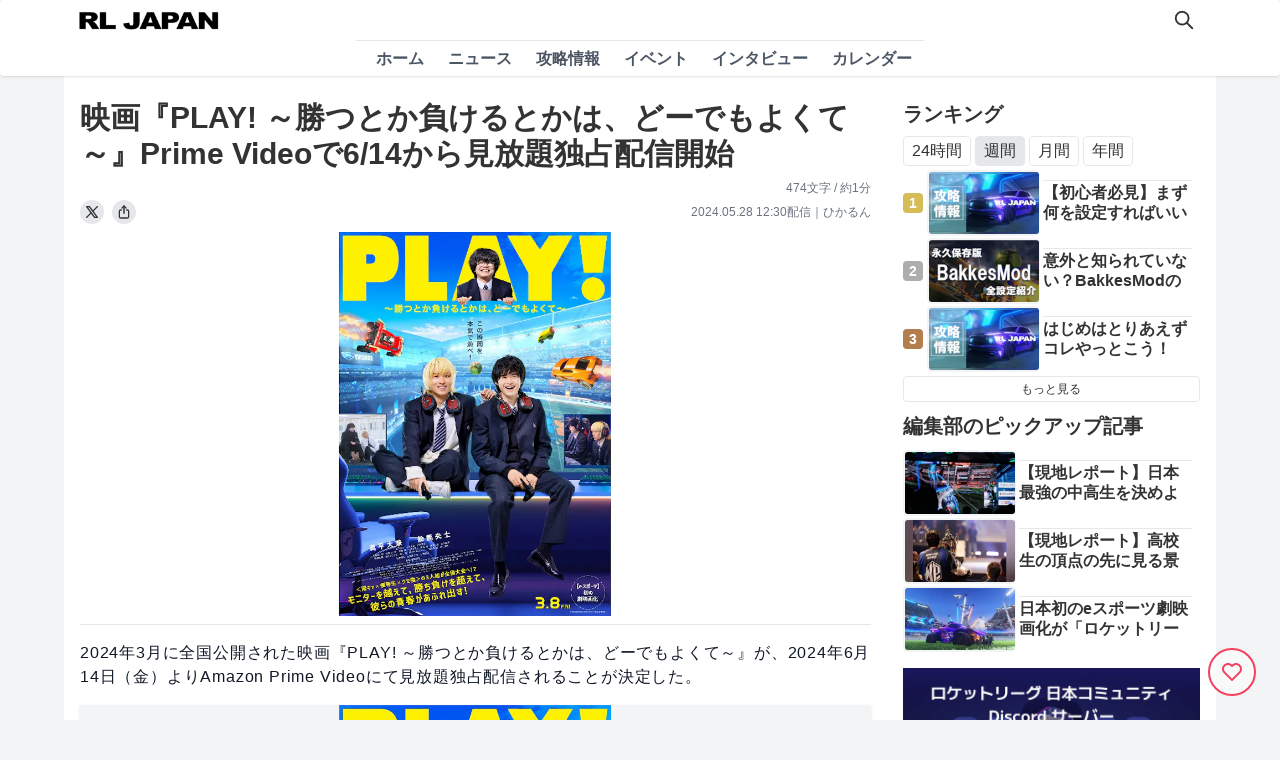

--- FILE ---
content_type: text/html; charset=utf-8
request_url: https://rl-japan.com/articles/rl-movie-play-vod-release
body_size: 48472
content:
<!DOCTYPE html><html lang="ja"><head><meta charSet="utf-8"/><meta name="viewport" content="width=device-width, initial-scale=1"/><link rel="preload" href="https://blog-cloudrun-wmt7eq2mmq-an.a.run.app/_next/static/media/a3ee309f56bffe9f-s.p.woff2" as="font" crossorigin="" type="font/woff2"/><link rel="stylesheet" href="https://blog-cloudrun-wmt7eq2mmq-an.a.run.app/_next/static/css/94ff5a4b8867d86a.css" data-precedence="next"/><link rel="stylesheet" href="https://blog-cloudrun-wmt7eq2mmq-an.a.run.app/_next/static/css/b251b0496f8256d7.css" data-precedence="next"/><link rel="preload" as="script" fetchPriority="low" href="https://blog-cloudrun-wmt7eq2mmq-an.a.run.app/_next/static/chunks/webpack-ec188029efc0ee4e.js"/><script src="https://blog-cloudrun-wmt7eq2mmq-an.a.run.app/_next/static/chunks/430e6b8b-cb0f08ab152b80ca.js" async=""></script><script src="https://blog-cloudrun-wmt7eq2mmq-an.a.run.app/_next/static/chunks/19-3b0b28a48e9cd167.js" async=""></script><script src="https://blog-cloudrun-wmt7eq2mmq-an.a.run.app/_next/static/chunks/main-app-15e87c6c36cb5ae7.js" async=""></script><script src="https://blog-cloudrun-wmt7eq2mmq-an.a.run.app/_next/static/chunks/606-3306fff555754b5b.js" async=""></script><script src="https://blog-cloudrun-wmt7eq2mmq-an.a.run.app/_next/static/chunks/777-e72588a7522533c7.js" async=""></script><script src="https://blog-cloudrun-wmt7eq2mmq-an.a.run.app/_next/static/chunks/761-0aadc5c9e0f35cca.js" async=""></script><script src="https://blog-cloudrun-wmt7eq2mmq-an.a.run.app/_next/static/chunks/941-86cf26ec35139cf0.js" async=""></script><script src="https://blog-cloudrun-wmt7eq2mmq-an.a.run.app/_next/static/chunks/app/layout-2ec39253c7734cf3.js" async=""></script><script src="https://blog-cloudrun-wmt7eq2mmq-an.a.run.app/_next/static/chunks/328-3b676ba36ab3ff3a.js" async=""></script><script src="https://blog-cloudrun-wmt7eq2mmq-an.a.run.app/_next/static/chunks/219-aa132787bd43efde.js" async=""></script><script src="https://blog-cloudrun-wmt7eq2mmq-an.a.run.app/_next/static/chunks/app/(sidebar)/layout-bc9a30310b0647a4.js" async=""></script><script src="https://blog-cloudrun-wmt7eq2mmq-an.a.run.app/_next/static/chunks/661-0fb45bdbc6cafa92.js" async=""></script><script src="https://blog-cloudrun-wmt7eq2mmq-an.a.run.app/_next/static/chunks/389-36dd7e6c65d5f769.js" async=""></script><script src="https://blog-cloudrun-wmt7eq2mmq-an.a.run.app/_next/static/chunks/app/(sidebar)/articles/%5Bslug%5D/page-eea097b700382fb8.js" async=""></script><link rel="preload" href="/newrelic.js" as="script"/><link rel="preload" href="https://www.googletagmanager.com/gtag/js?id=G-ZKR6XQD3ZX" as="script"/><link rel="preload" href="https://cdn-edge.karte.io/3d4c1dd996d39654b2032000087187e9/edge.js" as="script"/><meta http-equiv="x-dns-prefetch-control" content="on"/><link rel="preconnect dns-prefetch" href="//www.googletagmanager.com"/><link rel="preconnect dns-prefetch" href="//www.google-analytics.com"/><link rel="dns-prefetch" href="//pagead2.googlesyndication.com"/><link rel="dns-prefetch" href="//googleads.g.doubleclick.net"/><link rel="dns-prefetch" href="//tpc.googlesyndication.com"/><link rel="dns-prefetch" href="//www.gstatic.com"/><link rel="preconnect dns-prefetch" href="https://ignite.rl-japan.com"/><meta name="format-detection" content="telephone=no, date=no, email=no, address=no"/><meta name="algolia-site-verification" content="510F28027DE1FF8D"/><title>映画『PLAY! ～勝つとか負けるとかは、どーでもよくて～』Prime Videoで6/14から見放題独占配信開始 | ロケットリーグ 日本コミュニティ</title><meta name="description" content="2024年3月に全国公開された映画『PLAY! ～勝つとか負けるとかは、どーでもよくて～』が、2024年6月14日（金）よりAmazon Prime Videoにて見放題独占配信されることが決定した。"/><link rel="canonical" href="https://rl-japan.com/articles/rl-movie-play-vod-release"/><meta property="og:title" content="映画『PLAY! ～勝つとか負けるとかは、どーでもよくて～』Prime Videoで6/14から見放題独占配信開始 | ロケットリーグ 日本コミュニティ"/><meta property="og:description" content="2024年3月に全国公開された映画『PLAY! ～勝つとか負けるとかは、どーでもよくて～』が、2024年6月14日（金）よりAmazon Prime Videoにて見放題独占配信されることが決定した。"/><meta property="og:url" content="https://rl-japan.com/articles/rl-movie-play-vod-release"/><meta property="og:site_name" content="ロケットリーグ 日本コミュニティ"/><meta property="og:locale" content="ja_JP"/><meta property="og:image" content="https://ignite.rl-japan.com/v1/imgcdn/3/542a3062f7434eb3ba97470b08a24262/20240523TW.jpg?w=1200&amp;h=630&amp;fit=fillmax&amp;fill=blur&amp;fm=jpg&amp;auto=compress"/><meta property="og:type" content="article"/><meta name="twitter:card" content="summary_large_image"/><meta name="twitter:site" content="@RL_Japan"/><meta name="twitter:creator" content="@L1ght_RL"/><meta name="twitter:title" content="映画『PLAY! ～勝つとか負けるとかは、どーでもよくて～』Prime Videoで6/14から見放題独占配信開始 | ロケットリーグ 日本コミュニティ"/><meta name="twitter:description" content="2024年3月に全国公開された映画『PLAY! ～勝つとか負けるとかは、どーでもよくて～』が、2024年6月14日（金）よりAmazon Prime Videoにて見放題独占配信されることが決定した。"/><meta name="twitter:image" content="https://ignite.rl-japan.com/v1/imgcdn/3/542a3062f7434eb3ba97470b08a24262/20240523TW.jpg?w=1200&amp;h=630&amp;fit=fillmax&amp;fill=blur&amp;fm=jpg&amp;auto=compress"/><link rel="icon" href="/icon.png?bfcaaf372dcb41c4" type="image/png" sizes="300x300"/><meta name="next-size-adjust"/><script>(self.__next_s=self.__next_s||[]).push(["/newrelic.js",{"id":"newrelic-init"}])</script><script src="https://blog-cloudrun-wmt7eq2mmq-an.a.run.app/_next/static/chunks/polyfills-42372ed130431b0a.js" noModule=""></script></head><body class="__variable_e3bbbf flex min-h-screen flex-wrap items-center justify-center bg-gray-100"><div class="flex w-full items-center justify-center relative overflow-hidden before:absolute before:inset-0 before:-translate-x-full before:animate-[shimmer_1.5s_infinite] before:bg-gradient-to-r before:from-transparent before:via-white/30 before:to-transparent"><div class="h-6 w-full bg-gray-300"></div></div><header class="sticky top-0 z-50 flex w-full flex-col items-center justify-center overflow-hidden bg-white shadow md:rounded"><div class="flex h-10 w-full max-w-6xl items-center justify-between px-3"><div class="flex items-center justify-center"><a href="/"><picture class="w-[117px] md:w-[146.25px] h-[20px] md:h-[25px]"><source type="image/avif" srcSet="https://ignite.rl-japan.com/v1/imgcdn/3/bed3e062c4944e09a4feef7bc471fb15/text_logo_clip.png?w=234&amp;h=40&amp;fit=&amp;fill=&amp;fm=avif&amp;auto=compress"/><source type="image/webp" srcSet="https://ignite.rl-japan.com/v1/imgcdn/3/bed3e062c4944e09a4feef7bc471fb15/text_logo_clip.png?w=234&amp;h=40&amp;fit=&amp;fill=&amp;fm=webp&amp;auto=compress"/><source type="image/jpg" srcSet="https://ignite.rl-japan.com/v1/imgcdn/3/bed3e062c4944e09a4feef7bc471fb15/text_logo_clip.png?w=234&amp;h=40&amp;fit=&amp;fill=&amp;fm=jpg&amp;auto=compress"/><img src="https://ignite.rl-japan.com/v1/imgcdn/3/bed3e062c4944e09a4feef7bc471fb15/text_logo_clip.png?w=234&amp;h=40&amp;fit=&amp;fill=&amp;fm=jpg&amp;auto=compress" alt="ロケットリーグ日本コミュニティのロゴ" decoding="auto" loading="lazy" fetchPriority="auto" class="w-[117px] md:w-[146.25px] h-[20px] md:h-[25px]" width="234" height="40"/></picture></a></div><div class="flex"><a class="flex h-10 w-10 flex-col items-center justify-center hover:bg-gray-200" title="探す" href="/search"><svg xmlns="http://www.w3.org/2000/svg" width="22" height="22" viewBox="0 0 24 24" fill="none" stroke="currentColor" stroke-width="2" stroke-linecap="round" stroke-linejoin="round" class="tabler-icon tabler-icon-search "><path d="M10 10m-7 0a7 7 0 1 0 14 0a7 7 0 1 0 -14 0"></path><path d="M21 21l-6 -6"></path></svg></a></div></div><nav class="h-9 max-w-6xl overflow-x-auto overflow-y-hidden scroll-smooth border-t bg-white"><ul class="flex justify-start lg:justify-center"><li class="flex h-9 shrink-0 items-center first:ml-2"><span class="mx-2 h-6 bg-gray-300 px-3 py-0 text-xs text-gray-300 md:text-base">placeholder</span></li><li class="flex h-9 shrink-0 items-center first:ml-2"><span class="mx-2 h-6 bg-gray-300 px-3 py-0 text-xs text-gray-300 md:text-base">placeholder</span></li><li class="flex h-9 shrink-0 items-center first:ml-2"><span class="mx-2 h-6 bg-gray-300 px-3 py-0 text-xs text-gray-300 md:text-base">placeholder</span></li><li class="flex h-9 shrink-0 items-center first:ml-2"><span class="mx-2 h-6 bg-gray-300 px-3 py-0 text-xs text-gray-300 md:text-base">placeholder</span></li><li class="flex h-9 shrink-0 items-center first:ml-2"><span class="mx-2 h-6 bg-gray-300 px-3 py-0 text-xs text-gray-300 md:text-base">placeholder</span></li><li class="flex h-9 shrink-0 items-center first:ml-2"><span class="mx-2 h-6 bg-gray-300 px-3 py-0 text-xs text-gray-300 md:text-base">placeholder</span></li></ul></nav></header><div class="text-md relative z-10 w-full max-w-6xl bg-white"><div class="relative hidden xl:block"></div><div class="grid grid-cols-1 bg-white md:grid-cols-7"><main class="md:col-start-1 md:col-end-6" data-article-slug="rl-movie-play-vod-release"><script type="application/ld+json">{"@context":"https://schema.org","@type":"NewsArticle","headline":"映画『PLAY! ～勝つとか負けるとかは、どーでもよくて～』Prime Videoで6/14から見放題独占配信開始","description":"2024年3月に全国公開された映画『PLAY! ～勝つとか負けるとかは、どーでもよくて～』が、2024年6月14日（金）よりAmazon Prime Videoにて見放題独占配信されることが決定した。","image":{"@type":"ImageObject","url":"https://ignite.rl-japan.com/v1/imgcdn/3/542a3062f7434eb3ba97470b08a24262/20240523TW.jpg?w=1280&h=720&fit=&fill=&fm=jpg&auto=compress","height":"1280","width":"720"},"datePublished":"2024-05-27T17:14:19.201Z","dateModified":"2024-05-28T03:30:05.364Z","author":{"@type":"Person","name":"ひかるん"},"mainEntityOfPage":{"@type":"WebPage","@id":"https://rl-japan.com/articles/rl-movie-play-vod-release"},"publisher":{"@type":"Organization","name":"ロケットリーグ 日本コミュニティ","logo":{"@type":"ImageObject","url":"https://ignite.rl-japan.com/bed3e062c4944e09a4feef7bc471fb15/text_logo_clip.png?w=412&h=68&fit=&fill=&fm=avif&auto=compress","height":"412","width":"68"}},"articleSection":"ニュース","thumbnailUrl":"https://ignite.rl-japan.com/v1/imgcdn/3/542a3062f7434eb3ba97470b08a24262/20240523TW.jpg?w=1280&h=720&fit=&fill=&fm=jpg&auto=compress"}</script><script type="application/ld+json">{"@context":"https://schema.org","@type":"BreadcrumbList","itemListElement":[{"@type":"ListItem","position":1,"item":{"@id":"https://rl-japan.com","name":"ホーム"}},{"@type":"ListItem","position":2,"item":{"@id":"https://rl-japan.com/category/news","name":"ニュース"}},{"@type":"ListItem","position":3,"item":{"@id":"https://rl-japan.com/articles/rl-movie-play-vod-release","name":"映画『PLAY! ～勝つとか負けるとかは、どーでもよくて～』Prime Videoで6/14から見放題独占配信開始"}}]}</script><article class="mt-0 rounded-t bg-white md:mt-4"><div class="fixed bottom-2 right-2 z-10 m-4"><div class="flex cursor-pointer items-center justify-center h-12 w-12 rounded-full border-2 border-rose-500 bg-gray-50/80"><svg xmlns="http://www.w3.org/2000/svg" width="24" height="24" viewBox="0 0 24 24" fill="none" stroke="#F43F5E" stroke-width="2" stroke-linecap="round" stroke-linejoin="round" class="tabler-icon tabler-icon-heart "><path d="M19.5 12.572l-7.5 7.428l-7.5 -7.428a5 5 0 1 1 7.5 -6.566a5 5 0 1 1 7.5 6.572"></path></svg></div></div><header><div class="mx-4 pb-2 pt-1"><h1 class="text-2xl font-semibold md:text-3xl py-1 pl-0 inline-block ">映画『PLAY! ～勝つとか負けるとかは、どーでもよくて～』Prime Videoで6/14から見放題独占配信開始</h1><div class="flex h-6 items-center justify-between"><div></div><div class="text-xs text-gray-500">474文字 / 約1分</div></div><div class="flex h-6 items-center justify-between"><!--$--><div class="inline-flex justify-center"><div class="inline-flex items-center justify-center"><a aria-label="Xへシェアするリンク" class="pr-2" target="_blank" rel="noopener noreferrer" href="https://twitter.com/intent/tweet?text=%E6%98%A0%E7%94%BB%E3%80%8EPLAY!%20%EF%BD%9E%E5%8B%9D%E3%81%A4%E3%81%A8%E3%81%8B%E8%B2%A0%E3%81%91%E3%82%8B%E3%81%A8%E3%81%8B%E3%81%AF%E3%80%81%E3%81%A9%E3%83%BC%E3%81%A7%E3%82%82%E3%82%88%E3%81%8F%E3%81%A6%EF%BD%9E%E3%80%8FPrime%20Video%E3%81%A76%2F14%E3%81%8B%E3%82%89%E8%A6%8B%E6%94%BE%E9%A1%8C%E7%8B%AC%E5%8D%A0%E9%85%8D%E4%BF%A1%E9%96%8B%E5%A7%8B&amp;url=&amp;hashtags=ロケットリーグ,RL_Japan&amp;related=RL_Japan"><div class="rounded-full bg-gray-200 p-1"><svg xmlns="http://www.w3.org/2000/svg" width="16" height="16" viewBox="0 0 24 24" fill="none" stroke="currentColor" stroke-width="2" stroke-linecap="round" stroke-linejoin="round" class="tabler-icon tabler-icon-brand-x "><path d="M4 4l11.733 16h4.267l-11.733 -16z"></path><path d="M4 20l6.768 -6.768m2.46 -2.46l6.772 -6.772"></path></svg></div></a><div class="cursor-pointer pr-2"><div class="rounded-full bg-gray-200 p-1"><svg xmlns="http://www.w3.org/2000/svg" width="16" height="16" viewBox="0 0 24 24" fill="none" stroke="currentColor" stroke-width="2" stroke-linecap="round" stroke-linejoin="round" class="tabler-icon tabler-icon-share-2 "><path d="M8 9h-1a2 2 0 0 0 -2 2v8a2 2 0 0 0 2 2h10a2 2 0 0 0 2 -2v-8a2 2 0 0 0 -2 -2h-1"></path><path d="M12 14v-11"></path><path d="M9 6l3 -3l3 3"></path></svg></div></div></div></div><!--/$--><span class="text-xs text-gray-500"><time class="text-xs text-gray-500" dateTime="2024-05-28">2024.05.28 12:30</time>配信<!-- -->｜ひかるん</span></div></div><div class="mx-4"><picture class="inline aspect-video max-h-96 object-contain"><source type="image/avif" srcSet="https://ignite.rl-japan.com/v1/imgcdn/3/542a3062f7434eb3ba97470b08a24262/20240523TW.jpg?w=1280&amp;h=720&amp;fit=&amp;fill=&amp;fm=avif&amp;auto=compress"/><source type="image/webp" srcSet="https://ignite.rl-japan.com/v1/imgcdn/3/542a3062f7434eb3ba97470b08a24262/20240523TW.jpg?w=1280&amp;h=720&amp;fit=&amp;fill=&amp;fm=webp&amp;auto=compress"/><source type="image/jpg" srcSet="https://ignite.rl-japan.com/v1/imgcdn/3/542a3062f7434eb3ba97470b08a24262/20240523TW.jpg?w=1280&amp;h=720&amp;fit=&amp;fill=&amp;fm=jpg&amp;auto=compress"/><img src="https://ignite.rl-japan.com/v1/imgcdn/3/542a3062f7434eb3ba97470b08a24262/20240523TW.jpg?w=1280&amp;h=720&amp;fit=&amp;fill=&amp;fm=jpg&amp;auto=compress" alt="映画『PLAY! ～勝つとか負けるとかは、どーでもよくて～』Prime Videoで6/14から見放題独占配信開始 のサムネイル" decoding="auto" loading="eager" fetchPriority="high" class="inline aspect-video max-h-96 object-contain" width="1280" height="720"/><script type="application/ld+json">{"@context":"https://schema.org","@type":"ImageObject","url":"https://ignite.rl-japan.com/v1/imgcdn/3/542a3062f7434eb3ba97470b08a24262/20240523TW.jpg?w=1280&h=720&fit=&fill=&fm=jpg&auto=compress","caption":"映画『PLAY! ～勝つとか負けるとかは、どーでもよくて～』Prime Videoで6/14から見放題独占配信開始 のサムネイル"}</script></picture><div class="mb-4 mt-2 border-t border-gray-200"></div></div></header><div class="articleStyles"><p>2024年3月に全国公開された映画『PLAY! ～勝つとか負けるとかは、どーでもよくて～』が、2024年6月14日（金）よりAmazon Prime Videoにて見放題独占配信されることが決定した。<br/><span class="my-4 block whitespace-nowrap bg-gray-100 shadow"><picture class="inline max-h-96 object-contain"><source type="image/avif" srcSet="https://ignite.rl-japan.com/v1/imgcdn/3/cf30b74502674ce4a1249b82d1a888d8/20240523TW(1).jpg?w=1280&amp;h=720&amp;fit=&amp;fill=&amp;fm=avif&amp;auto=compress"/><source type="image/webp" srcSet="https://ignite.rl-japan.com/v1/imgcdn/3/cf30b74502674ce4a1249b82d1a888d8/20240523TW(1).jpg?w=1280&amp;h=720&amp;fit=&amp;fill=&amp;fm=webp&amp;auto=compress"/><source type="image/jpg" srcSet="https://ignite.rl-japan.com/v1/imgcdn/3/cf30b74502674ce4a1249b82d1a888d8/20240523TW(1).jpg?w=1280&amp;h=720&amp;fit=&amp;fill=&amp;fm=jpg&amp;auto=compress"/><img src="https://ignite.rl-japan.com/v1/imgcdn/3/cf30b74502674ce4a1249b82d1a888d8/20240523TW(1).jpg?w=1280&amp;h=720&amp;fit=&amp;fill=&amp;fm=jpg&amp;auto=compress" alt="サムネイル" decoding="auto" loading="lazy" fetchPriority="auto" class="inline max-h-96 object-contain" width="1280" height="720"/></picture></span><br/>『PLAY! ～勝つとか負けるとかは、どーでもよくて～』は、日本初の【eスポーツ】劇映画化された作品である。「ロケットリーグ」初めての映画化でもある本作は、奥平大兼と鈴鹿央士をW主演に迎え、イマドキ10代の青春溢れるリアリティを実在の男子学生をモデルに描写している。はじめは息の合わない3人だが、競技に魅せられ、練習を重ね、東京での決勝戦に向けて一瞬一瞬を全力で&quot;PLAY&quot;する姿を描く。<br/><br/><span class="my-4 block whitespace-nowrap bg-gray-100 shadow"><picture class="inline max-h-96 object-contain"><source type="image/avif" srcSet="https://ignite.rl-japan.com/v1/imgcdn/3/65b603d459734f749da49618d1fb6e03/%E3%82%B5%E3%83%95%E3%82%991_PLAY!.JPG?w=1280&amp;h=720&amp;fit=&amp;fill=&amp;fm=avif&amp;auto=compress"/><source type="image/webp" srcSet="https://ignite.rl-japan.com/v1/imgcdn/3/65b603d459734f749da49618d1fb6e03/%E3%82%B5%E3%83%95%E3%82%991_PLAY!.JPG?w=1280&amp;h=720&amp;fit=&amp;fill=&amp;fm=webp&amp;auto=compress"/><source type="image/jpg" srcSet="https://ignite.rl-japan.com/v1/imgcdn/3/65b603d459734f749da49618d1fb6e03/%E3%82%B5%E3%83%95%E3%82%991_PLAY!.JPG?w=1280&amp;h=720&amp;fit=&amp;fill=&amp;fm=jpg&amp;auto=compress"/><img src="https://ignite.rl-japan.com/v1/imgcdn/3/65b603d459734f749da49618d1fb6e03/%E3%82%B5%E3%83%95%E3%82%991_PLAY!.JPG?w=1280&amp;h=720&amp;fit=&amp;fill=&amp;fm=jpg&amp;auto=compress" alt="サムネイル" decoding="auto" loading="lazy" fetchPriority="auto" class="inline max-h-96 object-contain" width="1280" height="720"/></picture></span><span class="my-4 block whitespace-nowrap bg-gray-100 shadow"><picture class="inline max-h-96 object-contain"><source type="image/avif" srcSet="https://ignite.rl-japan.com/v1/imgcdn/3/26c514be6ce742cd98d4418d186dade4/%E2%98%85%E3%83%A1%E3%82%A4%E3%83%B3_PLAY!.JPG?w=1280&amp;h=720&amp;fit=&amp;fill=&amp;fm=avif&amp;auto=compress"/><source type="image/webp" srcSet="https://ignite.rl-japan.com/v1/imgcdn/3/26c514be6ce742cd98d4418d186dade4/%E2%98%85%E3%83%A1%E3%82%A4%E3%83%B3_PLAY!.JPG?w=1280&amp;h=720&amp;fit=&amp;fill=&amp;fm=webp&amp;auto=compress"/><source type="image/jpg" srcSet="https://ignite.rl-japan.com/v1/imgcdn/3/26c514be6ce742cd98d4418d186dade4/%E2%98%85%E3%83%A1%E3%82%A4%E3%83%B3_PLAY!.JPG?w=1280&amp;h=720&amp;fit=&amp;fill=&amp;fm=jpg&amp;auto=compress"/><img src="https://ignite.rl-japan.com/v1/imgcdn/3/26c514be6ce742cd98d4418d186dade4/%E2%98%85%E3%83%A1%E3%82%A4%E3%83%B3_PLAY!.JPG?w=1280&amp;h=720&amp;fit=&amp;fill=&amp;fm=jpg&amp;auto=compress" alt="サムネイル" decoding="auto" loading="lazy" fetchPriority="auto" class="inline max-h-96 object-contain" width="1280" height="720"/></picture></span><br/>本作は、2024年3月8日より全国ロードショーされ、この度の見放題独占配信により、自宅でもこの映画を視聴することが可能になる。<br/><br/>©2023映画『PLAY! ～勝つとか負けるとかは、どーでもよくて～』製作委員会<br/>ハピネットファントム・スタジオ　映画『PLAY! ～勝つとか負けるとかは、どーでもよくて～』　6月14日（金）よりPrime Videoにて見放題独占配信</p></div><footer class="mt-2"><div class="mx-4 mt-4 border-t-2 p-2"><div class="mb-1 flex flex-wrap items-center justify-between"><div class="flex items-center"><picture class="block w-10 h-10 rounded-full"><source type="image/avif" srcSet="https://ignite.rl-japan.com/v1/imgcdn/3/6ea270718d7e4b2d9c629657aa2b8bf7/supakora-logos-hkrn-shimplke.png?w=128&amp;h=128&amp;fit=fillmax&amp;fill=blur&amp;fm=avif&amp;auto=compress"/><source type="image/webp" srcSet="https://ignite.rl-japan.com/v1/imgcdn/3/6ea270718d7e4b2d9c629657aa2b8bf7/supakora-logos-hkrn-shimplke.png?w=128&amp;h=128&amp;fit=fillmax&amp;fill=blur&amp;fm=webp&amp;auto=compress"/><source type="image/jpg" srcSet="https://ignite.rl-japan.com/v1/imgcdn/3/6ea270718d7e4b2d9c629657aa2b8bf7/supakora-logos-hkrn-shimplke.png?w=128&amp;h=128&amp;fit=fillmax&amp;fill=blur&amp;fm=jpg&amp;auto=compress"/><img src="https://ignite.rl-japan.com/v1/imgcdn/3/6ea270718d7e4b2d9c629657aa2b8bf7/supakora-logos-hkrn-shimplke.png?w=128&amp;h=128&amp;fit=fillmax&amp;fill=blur&amp;fm=jpg&amp;auto=compress" alt="ひかるんのアイコン" decoding="auto" loading="lazy" fetchPriority="auto" class="block w-10 h-10 rounded-full" width="128" height="128"/></picture><div class="mx-2 flex items-center justify-center"><div class="flex flex-col"><div class="flex-1 text-[10px]">この記事を書いた人</div><div class="font-semibold">ひかるん</div></div><span class="ml-2 flex items-center justify-center rounded-full bg-gray-200 p-1 py-0.5 text-[10px] font-bold"><svg xmlns="http://www.w3.org/2000/svg" width="20" height="20" viewBox="0 0 24 24" fill="#6D98AC" stroke="none" class="tabler-icon tabler-icon-rosette-discount-check-filled "><path d="M12.01 2.011a3.2 3.2 0 0 1 2.113 .797l.154 .145l.698 .698a1.2 1.2 0 0 0 .71 .341l.135 .008h1a3.2 3.2 0 0 1 3.195 3.018l.005 .182v1c0 .27 .092 .533 .258 .743l.09 .1l.697 .698a3.2 3.2 0 0 1 .147 4.382l-.145 .154l-.698 .698a1.2 1.2 0 0 0 -.341 .71l-.008 .135v1a3.2 3.2 0 0 1 -3.018 3.195l-.182 .005h-1a1.2 1.2 0 0 0 -.743 .258l-.1 .09l-.698 .697a3.2 3.2 0 0 1 -4.382 .147l-.154 -.145l-.698 -.698a1.2 1.2 0 0 0 -.71 -.341l-.135 -.008h-1a3.2 3.2 0 0 1 -3.195 -3.018l-.005 -.182v-1a1.2 1.2 0 0 0 -.258 -.743l-.09 -.1l-.697 -.698a3.2 3.2 0 0 1 -.147 -4.382l.145 -.154l.698 -.698a1.2 1.2 0 0 0 .341 -.71l.008 -.135v-1l.005 -.182a3.2 3.2 0 0 1 3.013 -3.013l.182 -.005h1a1.2 1.2 0 0 0 .743 -.258l.1 -.09l.698 -.697a3.2 3.2 0 0 1 2.269 -.944zm3.697 7.282a1 1 0 0 0 -1.414 0l-3.293 3.292l-1.293 -1.292l-.094 -.083a1 1 0 0 0 -1.32 1.497l2 2l.094 .083a1 1 0 0 0 1.32 -.083l4 -4l.083 -.094a1 1 0 0 0 -.083 -1.32z"></path></svg><span class="mx-0.5">公式ライター</span></span><a aria-label="ひかるんのXアカウントリンク" class="pl-2" target="_blank" rel="noopener noreferrer" href="https://x.com/l1ght_rl"><svg xmlns="http://www.w3.org/2000/svg" width="24" height="24" viewBox="0 0 24 24" fill="none" stroke="currentColor" stroke-width="1.5" stroke-linecap="round" stroke-linejoin="round" class="tabler-icon tabler-icon-brand-x "><path d="M4 4l11.733 16h4.267l-11.733 -16z"></path><path d="M4 20l6.768 -6.768m2.46 -2.46l6.772 -6.772"></path></svg></a></div></div><div class="pt-1"><p class="text-sm">趣味で @RL_Japan の運営・開発をしつつ、ロケットリーグに関する楽しそうなことをしています。</p></div></div></div><div class="mx-4 flex items-center justify-end border-t-2 border-gray-200"><div class="relative drop-shadow-lg transition-all invisible opacity-0"><div class="absolute -left-40 -top-24 z-10 w-56 rounded bg-slate-200 p-2"><div class="flex justify-between"><div class="flex items-center font-semibold text-rose-500"><svg xmlns="http://www.w3.org/2000/svg" width="18" height="18" viewBox="0 0 24 24" fill="none" stroke="currentColor" stroke-width="2" stroke-linecap="round" stroke-linejoin="round" class="tabler-icon tabler-icon-heart mr-1 inline"><path d="M19.5 12.572l-7.5 7.428l-7.5 -7.428a5 5 0 1 1 7.5 -6.566a5 5 0 1 1 7.5 6.572"></path></svg>いいね！</div><div class="flex cursor-pointer items-center justify-end" title="閉じる"><svg xmlns="http://www.w3.org/2000/svg" width="18" height="18" viewBox="0 0 24 24" fill="none" stroke="currentColor" stroke-width="2" stroke-linecap="round" stroke-linejoin="round" class="tabler-icon tabler-icon-x "><path d="M18 6l-12 12"></path><path d="M6 6l12 12"></path></svg></div></div><div class="text-xs">この記事が気に入ったら、いいねを押してみましょう。</div></div><div class="absolute bottom-5 left-2 h-6 w-6 rotate-45 bg-gray-200"></div></div><div class="flex cursor-pointer items-center justify-center h-10 w-10"><svg xmlns="http://www.w3.org/2000/svg" width="24" height="24" viewBox="0 0 24 24" fill="none" stroke="#4b5563" stroke-width="2" stroke-linecap="round" stroke-linejoin="round" class="tabler-icon tabler-icon-heart "><path d="M19.5 12.572l-7.5 7.428l-7.5 -7.428a5 5 0 1 1 7.5 -6.566a5 5 0 1 1 7.5 6.572"></path></svg></div><div class="flex items-center justify-center relative overflow-hidden before:absolute before:inset-0 before:-translate-x-full before:animate-[shimmer_1.5s_infinite] before:bg-gradient-to-r before:from-transparent before:via-white/30 before:to-transparent"><div class="h-6 w-10 bg-gray-300"></div></div></div><!--$--><section class="m-0 md:ml-4"><div class="p-4 pr-0 md:pl-0 md:pr-4"><div class="flex items-center justify-between pr-4 md:pr-0"><div class="border-l-4 border-rose-500 pl-2"><h2 class="text-lg font-semibold md:text-xl py-1 pl-0 inline-block ">この記事を読んだあなたにおすすめ</h2></div></div><div class="flex overflow-x-auto"><a class="m-1 mb-0 flex min-w-[170px] flex-col items-center justify-center first:ml-0 sm:min-w-[33%] lg:min-w-[25%]" href="/articles/playxrljp-tournament"><picture class="object-contain w-full text-xs rounded border border-gray-100 bg-gray-100"><source type="image/avif" srcSet="https://ignite.rl-japan.com/v1/imgcdn/3/bb40e5f4ff6e48e98b1b4814b349cc3d/KV.png?w=165&amp;h=93&amp;fit=fillmax&amp;fill=blur&amp;fm=avif&amp;auto=compress"/><source type="image/webp" srcSet="https://ignite.rl-japan.com/v1/imgcdn/3/bb40e5f4ff6e48e98b1b4814b349cc3d/KV.png?w=165&amp;h=93&amp;fit=fillmax&amp;fill=blur&amp;fm=webp&amp;auto=compress"/><source type="image/jpg" srcSet="https://ignite.rl-japan.com/v1/imgcdn/3/bb40e5f4ff6e48e98b1b4814b349cc3d/KV.png?w=165&amp;h=93&amp;fit=fillmax&amp;fill=blur&amp;fm=jpg&amp;auto=compress"/><img src="https://ignite.rl-japan.com/v1/imgcdn/3/bb40e5f4ff6e48e98b1b4814b349cc3d/KV.png?w=165&amp;h=93&amp;fit=fillmax&amp;fill=blur&amp;fm=jpg&amp;auto=compress" alt="映画『PLAY!』公開記念トーナメント ”プレイヤーズ・カット” 開催！" decoding="auto" loading="lazy" fetchPriority="auto" class="object-contain w-full text-xs rounded border border-gray-100 bg-gray-100" width="165" height="93"/></picture><h3 class="my-0.5 inline-block w-full break-all text-base font-semibold leading-5 line-clamp-2 max-h-10">映画『PLAY!』公開記念トーナメント ”プレイヤーズ・カット” 開催！</h3></a><a class="m-1 mb-0 flex min-w-[170px] flex-col items-center justify-center first:ml-0 sm:min-w-[33%] lg:min-w-[25%]" href="/articles/rocket-league-movie-play-photos"><picture class="object-contain w-full text-xs rounded border border-gray-100 bg-gray-100"><source type="image/avif" srcSet="https://ignite.rl-japan.com/v1/imgcdn/3/63d12de10a574a9bbb9cb02c8ae45f91/%E2%98%85%E3%83%A1%E3%82%A4%E3%83%B3_PLAY!.JPG?w=165&amp;h=93&amp;fit=fillmax&amp;fill=blur&amp;fm=avif&amp;auto=compress"/><source type="image/webp" srcSet="https://ignite.rl-japan.com/v1/imgcdn/3/63d12de10a574a9bbb9cb02c8ae45f91/%E2%98%85%E3%83%A1%E3%82%A4%E3%83%B3_PLAY!.JPG?w=165&amp;h=93&amp;fit=fillmax&amp;fill=blur&amp;fm=webp&amp;auto=compress"/><source type="image/jpg" srcSet="https://ignite.rl-japan.com/v1/imgcdn/3/63d12de10a574a9bbb9cb02c8ae45f91/%E2%98%85%E3%83%A1%E3%82%A4%E3%83%B3_PLAY!.JPG?w=165&amp;h=93&amp;fit=fillmax&amp;fill=blur&amp;fm=jpg&amp;auto=compress"/><img src="https://ignite.rl-japan.com/v1/imgcdn/3/63d12de10a574a9bbb9cb02c8ae45f91/%E2%98%85%E3%83%A1%E3%82%A4%E3%83%B3_PLAY!.JPG?w=165&amp;h=93&amp;fit=fillmax&amp;fill=blur&amp;fm=jpg&amp;auto=compress" alt="映画『PLAY! ～勝つとか負けるとかは、どーでもよくて～』場面写真解禁！" decoding="auto" loading="lazy" fetchPriority="auto" class="object-contain w-full text-xs rounded border border-gray-100 bg-gray-100" width="165" height="93"/></picture><h3 class="my-0.5 inline-block w-full break-all text-base font-semibold leading-5 line-clamp-2 max-h-10">映画『PLAY! ～勝つとか負けるとかは、どーでもよくて～』場面写真解禁！</h3></a><a class="m-1 mb-0 flex min-w-[170px] flex-col items-center justify-center first:ml-0 sm:min-w-[33%] lg:min-w-[25%]" href="/articles/rl-movie-play-longtrailer"><picture class="object-contain w-full text-xs rounded border border-gray-100 bg-gray-100"><source type="image/avif" srcSet="https://ignite.rl-japan.com/v1/imgcdn/3/df219a52d6af4414803337493639722c/20231124TW_PLAY!.jpg?w=165&amp;h=93&amp;fit=fillmax&amp;fill=blur&amp;fm=avif&amp;auto=compress"/><source type="image/webp" srcSet="https://ignite.rl-japan.com/v1/imgcdn/3/df219a52d6af4414803337493639722c/20231124TW_PLAY!.jpg?w=165&amp;h=93&amp;fit=fillmax&amp;fill=blur&amp;fm=webp&amp;auto=compress"/><source type="image/jpg" srcSet="https://ignite.rl-japan.com/v1/imgcdn/3/df219a52d6af4414803337493639722c/20231124TW_PLAY!.jpg?w=165&amp;h=93&amp;fit=fillmax&amp;fill=blur&amp;fm=jpg&amp;auto=compress"/><img src="https://ignite.rl-japan.com/v1/imgcdn/3/df219a52d6af4414803337493639722c/20231124TW_PLAY!.jpg?w=165&amp;h=93&amp;fit=fillmax&amp;fill=blur&amp;fm=jpg&amp;auto=compress" alt="【新解禁】奥平大兼×鈴鹿央士W主演｜映画『PLAY! ～勝つとか負けるとかは、どーでもよくて～』のロング予告編が解禁！" decoding="auto" loading="lazy" fetchPriority="auto" class="object-contain w-full text-xs rounded border border-gray-100 bg-gray-100" width="165" height="93"/></picture><h3 class="my-0.5 inline-block w-full break-all text-base font-semibold leading-5 line-clamp-2 max-h-10">【新解禁】奥平大兼×鈴鹿央士W主演｜映画『PLAY! ～勝つとか負けるとかは、どーでもよくて～』のロング予告編が解禁！</h3></a><a class="m-1 mb-0 flex min-w-[170px] flex-col items-center justify-center first:ml-0 sm:min-w-[33%] lg:min-w-[25%]" href="/articles/rocket-league-movie-play-trailer"><picture class="object-contain w-full text-xs rounded border border-gray-100 bg-gray-100"><source type="image/avif" srcSet="https://ignite.rl-japan.com/v1/imgcdn/3/df219a52d6af4414803337493639722c/20231124TW_PLAY!.jpg?w=165&amp;h=93&amp;fit=fillmax&amp;fill=blur&amp;fm=avif&amp;auto=compress"/><source type="image/webp" srcSet="https://ignite.rl-japan.com/v1/imgcdn/3/df219a52d6af4414803337493639722c/20231124TW_PLAY!.jpg?w=165&amp;h=93&amp;fit=fillmax&amp;fill=blur&amp;fm=webp&amp;auto=compress"/><source type="image/jpg" srcSet="https://ignite.rl-japan.com/v1/imgcdn/3/df219a52d6af4414803337493639722c/20231124TW_PLAY!.jpg?w=165&amp;h=93&amp;fit=fillmax&amp;fill=blur&amp;fm=jpg&amp;auto=compress"/><img src="https://ignite.rl-japan.com/v1/imgcdn/3/df219a52d6af4414803337493639722c/20231124TW_PLAY!.jpg?w=165&amp;h=93&amp;fit=fillmax&amp;fill=blur&amp;fm=jpg&amp;auto=compress" alt="ロケリ勢大期待の青春感じるeスポーツ映画「PLAY!」公開日が決定。追加キャスト、予告映像・ポスターなど一挙解禁！" decoding="auto" loading="lazy" fetchPriority="auto" class="object-contain w-full text-xs rounded border border-gray-100 bg-gray-100" width="165" height="93"/></picture><h3 class="my-0.5 inline-block w-full break-all text-base font-semibold leading-5 line-clamp-2 max-h-10">ロケリ勢大期待の青春感じるeスポーツ映画「PLAY!」公開日が決定。追加キャスト、予告映像・ポスターなど一挙解禁！</h3></a></div></div></section><!--/$--><div class="mb-4"><!--$--><div class="relative mx-4"><div class="flex min-h-[48px] items-center"><h2 class="text-lg font-semibold md:text-xl py-1 pl-0 inline-block ">いま話題になっている記事</h2></div><!--$!--><template data-dgst="BAILOUT_TO_CLIENT_SIDE_RENDERING"></template><div class="h-40 w-full animate-pulse rounded-xl bg-gray-100"></div><!--/$--></div><!--/$--><!--$--><section id="estr-article-same_category" class="m-4 my-0"><div class="flex min-h-[48px] items-center justify-between "><h2 class="text-lg font-semibold md:text-xl py-1 pl-0 inline-block ">同じカテゴリの新着記事</h2><span class="flex items-center justify-end text-gray-500"><a class="flex h-12 items-center justify-center pl-4 text-sm hover:bg-gray-200" aria-label="もっと見る: 同じカテゴリの新着記事" href="/category/news">もっと見る<svg xmlns="http://www.w3.org/2000/svg" width="24" height="24" viewBox="0 0 24 24" fill="none" stroke="#6b7280" stroke-width="2" stroke-linecap="round" stroke-linejoin="round" class="tabler-icon tabler-icon-chevron-right "><path d="M9 6l6 6l-6 6"></path></svg></a></span></div><ul class="grid grid-cols-1 md:grid-cols-2 gap-0.5"><li class="hover:bg-gray-100 active:bg-gray-200 md:mr-2"><article class="h-full"><a class="flex items-center content-between relative h-full" href="/articles/south-park-cartmans-crush-out-2026"><picture class="object-contain h-full w-28 min-w-[112px] text-xs rounded border border-gray-100 bg-gray-100"><source type="image/avif" srcSet="https://ignite.rl-japan.com/v1/imgcdn/3/0106914054c743ac8b42e1b0316492da/Rocket%20League%20Cartman&#x27;s%20Crash%20Out.webp?w=165&amp;h=93&amp;fit=fillmax&amp;fill=blur&amp;fm=avif&amp;auto=compress"/><source type="image/webp" srcSet="https://ignite.rl-japan.com/v1/imgcdn/3/0106914054c743ac8b42e1b0316492da/Rocket%20League%20Cartman&#x27;s%20Crash%20Out.webp?w=165&amp;h=93&amp;fit=fillmax&amp;fill=blur&amp;fm=webp&amp;auto=compress"/><source type="image/jpg" srcSet="https://ignite.rl-japan.com/v1/imgcdn/3/0106914054c743ac8b42e1b0316492da/Rocket%20League%20Cartman&#x27;s%20Crash%20Out.webp?w=165&amp;h=93&amp;fit=fillmax&amp;fill=blur&amp;fm=jpg&amp;auto=compress"/><img src="https://ignite.rl-japan.com/v1/imgcdn/3/0106914054c743ac8b42e1b0316492da/Rocket%20League%20Cartman&#x27;s%20Crash%20Out.webp?w=165&amp;h=93&amp;fit=fillmax&amp;fill=blur&amp;fm=jpg&amp;auto=compress" alt="サウスパークの4バカが車の上に...乗っちゃうの！？【CARTMAN&#x27;S CRASH OUT】 のサムネイル" decoding="auto" loading="lazy" fetchPriority="auto" class="object-contain h-full w-28 min-w-[112px] text-xs rounded border border-gray-100 bg-gray-100" width="165" height="93"/></picture><div class="ml-1 box-content flex h-full flex-1 flex-wrap content-between border-t"><h3 class="my-0.5 inline-block w-full break-all text-base font-semibold leading-5 line-clamp-2 max-h-10">サウスパークの4バカが車の上に...乗っちゃうの！？【CARTMAN&#x27;S CRASH OUT】</h3><div class="mb-0.5 flex w-full flex-wrap items-center justify-between"></div></div></a></article></li><li class="hover:bg-gray-100 active:bg-gray-200 md:mr-2"><article class="h-full"><a class="flex items-center content-between relative h-full" href="/articles/rljp-2026-award"><picture class="object-contain h-full w-28 min-w-[112px] text-xs rounded border border-gray-100 bg-gray-100"><source type="image/avif" srcSet="https://ignite.rl-japan.com/v1/imgcdn/3/db0bdfa12ced4e26b7da309be9c93c78/rl-japan-taisyo.png?w=165&amp;h=93&amp;fit=fillmax&amp;fill=blur&amp;fm=avif&amp;auto=compress"/><source type="image/webp" srcSet="https://ignite.rl-japan.com/v1/imgcdn/3/db0bdfa12ced4e26b7da309be9c93c78/rl-japan-taisyo.png?w=165&amp;h=93&amp;fit=fillmax&amp;fill=blur&amp;fm=webp&amp;auto=compress"/><source type="image/jpg" srcSet="https://ignite.rl-japan.com/v1/imgcdn/3/db0bdfa12ced4e26b7da309be9c93c78/rl-japan-taisyo.png?w=165&amp;h=93&amp;fit=fillmax&amp;fill=blur&amp;fm=jpg&amp;auto=compress"/><img src="https://ignite.rl-japan.com/v1/imgcdn/3/db0bdfa12ced4e26b7da309be9c93c78/rl-japan-taisyo.png?w=165&amp;h=93&amp;fit=fillmax&amp;fill=blur&amp;fm=jpg&amp;auto=compress" alt="#RLJAPANで振り返る2025 ロケットリーグ日本コミュニティ大賞【今年もありがとうございました】 のサムネイル" decoding="auto" loading="lazy" fetchPriority="auto" class="object-contain h-full w-28 min-w-[112px] text-xs rounded border border-gray-100 bg-gray-100" width="165" height="93"/></picture><div class="ml-1 box-content flex h-full flex-1 flex-wrap content-between border-t"><h3 class="my-0.5 inline-block w-full break-all text-base font-semibold leading-5 line-clamp-2 max-h-10">#RLJAPANで振り返る2025 ロケットリーグ日本コミュニティ大賞【今年もありがとうございました】</h3><div class="mb-0.5 flex w-full flex-wrap items-center justify-between"></div></div></a></article></li><li class="hover:bg-gray-100 active:bg-gray-200 md:mr-2"><article class="h-full"><a class="flex items-center content-between relative h-full" href="/articles/2025-spongebob-square-pants"><picture class="object-contain h-full w-28 min-w-[112px] text-xs rounded border border-gray-100 bg-gray-100"><source type="image/avif" srcSet="https://ignite.rl-japan.com/v1/imgcdn/3/a8a1d7d57cb149c3a35da037adb7e5c3/default.webp?w=165&amp;h=93&amp;fit=fillmax&amp;fill=blur&amp;fm=avif&amp;auto=compress"/><source type="image/webp" srcSet="https://ignite.rl-japan.com/v1/imgcdn/3/a8a1d7d57cb149c3a35da037adb7e5c3/default.webp?w=165&amp;h=93&amp;fit=fillmax&amp;fill=blur&amp;fm=webp&amp;auto=compress"/><source type="image/jpg" srcSet="https://ignite.rl-japan.com/v1/imgcdn/3/a8a1d7d57cb149c3a35da037adb7e5c3/default.webp?w=165&amp;h=93&amp;fit=fillmax&amp;fill=blur&amp;fm=jpg&amp;auto=compress"/><img src="https://ignite.rl-japan.com/v1/imgcdn/3/a8a1d7d57cb149c3a35da037adb7e5c3/default.webp?w=165&amp;h=93&amp;fit=fillmax&amp;fill=blur&amp;fm=jpg&amp;auto=compress" alt="スポンジボブ×ロケットリーグ開幕！カーニバーガーが車で登場！ビキニタウンがやってきた！！！ のサムネイル" decoding="auto" loading="lazy" fetchPriority="auto" class="object-contain h-full w-28 min-w-[112px] text-xs rounded border border-gray-100 bg-gray-100" width="165" height="93"/></picture><div class="ml-1 box-content flex h-full flex-1 flex-wrap content-between border-t"><h3 class="my-0.5 inline-block w-full break-all text-base font-semibold leading-5 line-clamp-2 max-h-10">スポンジボブ×ロケットリーグ開幕！カーニバーガーが車で登場！ビキニタウンがやってきた！！！</h3><div class="mb-0.5 flex w-full flex-wrap items-center justify-between"></div></div></a></article></li><li class="hover:bg-gray-100 active:bg-gray-200 md:mr-2"><article class="h-full"><a class="flex items-center content-between relative h-full" href="/articles/2025-bleach-collabo"><picture class="object-contain h-full w-28 min-w-[112px] text-xs rounded border border-gray-100 bg-gray-100"><source type="image/avif" srcSet="https://ignite.rl-japan.com/v1/imgcdn/3/d0cd1ce78edf48bc8c57b9201d35a9fd/G8vNO0sb0AA8-wc.jpg?w=165&amp;h=93&amp;fit=fillmax&amp;fill=blur&amp;fm=avif&amp;auto=compress"/><source type="image/webp" srcSet="https://ignite.rl-japan.com/v1/imgcdn/3/d0cd1ce78edf48bc8c57b9201d35a9fd/G8vNO0sb0AA8-wc.jpg?w=165&amp;h=93&amp;fit=fillmax&amp;fill=blur&amp;fm=webp&amp;auto=compress"/><source type="image/jpg" srcSet="https://ignite.rl-japan.com/v1/imgcdn/3/d0cd1ce78edf48bc8c57b9201d35a9fd/G8vNO0sb0AA8-wc.jpg?w=165&amp;h=93&amp;fit=fillmax&amp;fill=blur&amp;fm=jpg&amp;auto=compress"/><img src="https://ignite.rl-japan.com/v1/imgcdn/3/d0cd1ce78edf48bc8c57b9201d35a9fd/G8vNO0sb0AA8-wc.jpg?w=165&amp;h=93&amp;fit=fillmax&amp;fill=blur&amp;fm=jpg&amp;auto=compress" alt="卍解！「BLEACH」がロケリに参戦！黒崎一護デカールBMW M4 GT3 EVOを手に入れよう！ のサムネイル" decoding="auto" loading="lazy" fetchPriority="auto" class="object-contain h-full w-28 min-w-[112px] text-xs rounded border border-gray-100 bg-gray-100" width="165" height="93"/></picture><div class="ml-1 box-content flex h-full flex-1 flex-wrap content-between border-t"><h3 class="my-0.5 inline-block w-full break-all text-base font-semibold leading-5 line-clamp-2 max-h-10">卍解！「BLEACH」がロケリに参戦！黒崎一護デカールBMW M4 GT3 EVOを手に入れよう！</h3><div class="mb-0.5 flex w-full flex-wrap items-center justify-between"></div></div></a></article></li></ul></section><!--/$--></div></footer><nav class="flex items-center justify-center" aria-label="パンくずリスト"><ol class="inline-flex py-1 text-center text-xs"><li class="pr-1 text-gray-500 after:content-[&#x27;__/&#x27;]"><a href="/">ホーム</a></li><li class="pr-1 text-gray-500 after:content-[&#x27;__/&#x27;]"><a href="/category/news"><span>＃<!-- -->ニュース</span></a></li><li aria-current="page" class="pr-2 text-gray-700" title="映画『PLAY! ～勝つとか負けるとかは、どーでもよくて～』Prime Videoで6/14から見放題独占配信開始">現在の記事</li></ol></nav></article></main><div class="md:col-start-6 md:col-end-8"><div class="mb-4 md:sticky md:top-24" data-sidebar="main"><!--$--><section id="estr-sidebar-ranking" class="m-4 my-0"><div class="flex min-h-[48px] items-center justify-between flex-wrap md:mt-4"><h2 class="text-lg font-semibold md:text-xl py-1 pl-0 inline-block ">ランキング</h2><ul class="flex items-center overflow-x-auto overflow-y-hidden scroll-smooth py-1"><li class="mr-1 shrink-0"><button class="border-1 rounded border px-2 py-0.5 false">24時間</button></li><li class="mr-1 shrink-0"><button class="border-1 rounded border px-2 py-0.5 bg-gray-200">週間</button></li><li class="mr-1 shrink-0"><button class="border-1 rounded border px-2 py-0.5 false">月間</button></li><li class="shrink-0"><button class="border-1 rounded border px-2 py-0.5 false">年間</button></li></ul></div><ul class="grid grid-cols-1 gap-0.5"><li class="hover:bg-gray-100 active:bg-gray-200 md:mr-2"><article class="h-full"><a class="flex items-center content-between relative h-full" href="/articles/welcome-beginning-setting"><div class="mr-1 flex h-full w-5 flex-none items-center justify-center rounded text-sm font-bold bg-[#d5bc56] text-white">1</div><picture class="object-contain h-full w-28 min-w-[112px] text-xs rounded border border-gray-100 bg-gray-100"><source type="image/avif" srcSet="https://ignite.rl-japan.com/v1/imgcdn/3/8aec9c12ca6842d9ab66f4cfe9dbe927/ogp_tips.png?w=165&amp;h=93&amp;fit=fillmax&amp;fill=blur&amp;fm=avif&amp;auto=compress"/><source type="image/webp" srcSet="https://ignite.rl-japan.com/v1/imgcdn/3/8aec9c12ca6842d9ab66f4cfe9dbe927/ogp_tips.png?w=165&amp;h=93&amp;fit=fillmax&amp;fill=blur&amp;fm=webp&amp;auto=compress"/><source type="image/jpg" srcSet="https://ignite.rl-japan.com/v1/imgcdn/3/8aec9c12ca6842d9ab66f4cfe9dbe927/ogp_tips.png?w=165&amp;h=93&amp;fit=fillmax&amp;fill=blur&amp;fm=jpg&amp;auto=compress"/><img src="https://ignite.rl-japan.com/v1/imgcdn/3/8aec9c12ca6842d9ab66f4cfe9dbe927/ogp_tips.png?w=165&amp;h=93&amp;fit=fillmax&amp;fill=blur&amp;fm=jpg&amp;auto=compress" alt="【初心者必見】まず何を設定すればいいの？【カメラ・操作設定】 のサムネイル" decoding="auto" loading="lazy" fetchPriority="auto" class="object-contain h-full w-28 min-w-[112px] text-xs rounded border border-gray-100 bg-gray-100" width="165" height="93"/></picture><div class="ml-1 box-content flex h-full flex-1 flex-wrap content-between border-t"><h3 class="my-0.5 inline-block w-full break-all text-base font-semibold leading-5 line-clamp-2 max-h-10">【初心者必見】まず何を設定すればいいの？【カメラ・操作設定】</h3><div class="mb-0.5 flex w-full flex-wrap items-center justify-between"></div></div></a></article></li><li class="hover:bg-gray-100 active:bg-gray-200 md:mr-2"><article class="h-full"><a class="flex items-center content-between relative h-full" href="/articles/bakkesmod-setting-all-pc-version"><div class="mr-1 flex h-full w-5 flex-none items-center justify-center rounded text-sm font-bold bg-[#adadad] text-white">2</div><picture class="object-contain h-full w-28 min-w-[112px] text-xs rounded border border-gray-100 bg-gray-100"><source type="image/avif" srcSet="https://ignite.rl-japan.com/v1/imgcdn/3/9c4d1c73864c4ff597d60f7c664eed51/wcpKak8.png?w=165&amp;h=93&amp;fit=fillmax&amp;fill=blur&amp;fm=avif&amp;auto=compress"/><source type="image/webp" srcSet="https://ignite.rl-japan.com/v1/imgcdn/3/9c4d1c73864c4ff597d60f7c664eed51/wcpKak8.png?w=165&amp;h=93&amp;fit=fillmax&amp;fill=blur&amp;fm=webp&amp;auto=compress"/><source type="image/jpg" srcSet="https://ignite.rl-japan.com/v1/imgcdn/3/9c4d1c73864c4ff597d60f7c664eed51/wcpKak8.png?w=165&amp;h=93&amp;fit=fillmax&amp;fill=blur&amp;fm=jpg&amp;auto=compress"/><img src="https://ignite.rl-japan.com/v1/imgcdn/3/9c4d1c73864c4ff597d60f7c664eed51/wcpKak8.png?w=165&amp;h=93&amp;fit=fillmax&amp;fill=blur&amp;fm=jpg&amp;auto=compress" alt="意外と知られていない？BakkesModの設定のすべて【PC版限定】 のサムネイル" decoding="auto" loading="lazy" fetchPriority="auto" class="object-contain h-full w-28 min-w-[112px] text-xs rounded border border-gray-100 bg-gray-100" width="165" height="93"/></picture><div class="ml-1 box-content flex h-full flex-1 flex-wrap content-between border-t"><h3 class="my-0.5 inline-block w-full break-all text-base font-semibold leading-5 line-clamp-2 max-h-10">意外と知られていない？BakkesModの設定のすべて【PC版限定】</h3><div class="mb-0.5 flex w-full flex-wrap items-center justify-between"></div></div></a></article></li><li class="hover:bg-gray-100 active:bg-gray-200 md:mr-2"><article class="h-full"><a class="flex items-center content-between relative h-full" href="/articles/torikore-beginner-2025"><div class="mr-1 flex h-full w-5 flex-none items-center justify-center rounded text-sm font-bold bg-[#b47d4e] text-white">3</div><picture class="object-contain h-full w-28 min-w-[112px] text-xs rounded border border-gray-100 bg-gray-100"><source type="image/avif" srcSet="https://ignite.rl-japan.com/v1/imgcdn/3/8aec9c12ca6842d9ab66f4cfe9dbe927/ogp_tips.png?w=165&amp;h=93&amp;fit=fillmax&amp;fill=blur&amp;fm=avif&amp;auto=compress"/><source type="image/webp" srcSet="https://ignite.rl-japan.com/v1/imgcdn/3/8aec9c12ca6842d9ab66f4cfe9dbe927/ogp_tips.png?w=165&amp;h=93&amp;fit=fillmax&amp;fill=blur&amp;fm=webp&amp;auto=compress"/><source type="image/jpg" srcSet="https://ignite.rl-japan.com/v1/imgcdn/3/8aec9c12ca6842d9ab66f4cfe9dbe927/ogp_tips.png?w=165&amp;h=93&amp;fit=fillmax&amp;fill=blur&amp;fm=jpg&amp;auto=compress"/><img src="https://ignite.rl-japan.com/v1/imgcdn/3/8aec9c12ca6842d9ab66f4cfe9dbe927/ogp_tips.png?w=165&amp;h=93&amp;fit=fillmax&amp;fill=blur&amp;fm=jpg&amp;auto=compress" alt="はじめはとりあえずコレやっとこう！【設定・あそびかた】 のサムネイル" decoding="auto" loading="lazy" fetchPriority="auto" class="object-contain h-full w-28 min-w-[112px] text-xs rounded border border-gray-100 bg-gray-100" width="165" height="93"/></picture><div class="ml-1 box-content flex h-full flex-1 flex-wrap content-between border-t"><h3 class="my-0.5 inline-block w-full break-all text-base font-semibold leading-5 line-clamp-2 max-h-10">はじめはとりあえずコレやっとこう！【設定・あそびかた】</h3><div class="mb-0.5 flex w-full flex-wrap items-center justify-between"></div></div></a></article></li></ul></section><!--/$--><div class="mx-4 mt-1 flex cursor-pointer items-center justify-center rounded border py-1 text-xs hover:bg-gray-200">もっと見る</div><!--$--><section id="estr-sidebar-popular_articles" class="m-4 my-0"><div class="flex min-h-[48px] items-center justify-between "><h2 class="text-lg font-semibold md:text-xl py-1 pl-0 inline-block ">編集部のピックアップ記事</h2></div><ul class="grid grid-cols-1 gap-0.5"><li class="hover:bg-gray-100 active:bg-gray-200 md:mr-2"><article class="h-full"><a class="flex items-center content-between relative h-full" href="/articles/2024-u18-report"><picture class="object-contain h-full w-28 min-w-[112px] text-xs rounded border border-gray-100 bg-gray-100"><source type="image/avif" srcSet="https://ignite.rl-japan.com/v1/imgcdn/3/b0120f121b954befaf73030a123f8a60/DSC02301.JPG?w=165&amp;h=93&amp;fit=fillmax&amp;fill=blur&amp;fm=avif&amp;auto=compress"/><source type="image/webp" srcSet="https://ignite.rl-japan.com/v1/imgcdn/3/b0120f121b954befaf73030a123f8a60/DSC02301.JPG?w=165&amp;h=93&amp;fit=fillmax&amp;fill=blur&amp;fm=webp&amp;auto=compress"/><source type="image/jpg" srcSet="https://ignite.rl-japan.com/v1/imgcdn/3/b0120f121b954befaf73030a123f8a60/DSC02301.JPG?w=165&amp;h=93&amp;fit=fillmax&amp;fill=blur&amp;fm=jpg&amp;auto=compress"/><img src="https://ignite.rl-japan.com/v1/imgcdn/3/b0120f121b954befaf73030a123f8a60/DSC02301.JPG?w=165&amp;h=93&amp;fit=fillmax&amp;fill=blur&amp;fm=jpg&amp;auto=compress" alt="【現地レポート】日本最強の中高生を決めよう。U-18 全日本中高 ロケットリーグ選手権 決勝大会 のサムネイル" decoding="auto" loading="lazy" fetchPriority="auto" class="object-contain h-full w-28 min-w-[112px] text-xs rounded border border-gray-100 bg-gray-100" width="165" height="93"/></picture><div class="ml-1 box-content flex h-full flex-1 flex-wrap content-between border-t"><h3 class="my-0.5 inline-block w-full break-all text-base font-semibold leading-5 line-clamp-2 max-h-10">【現地レポート】日本最強の中高生を決めよう。U-18 全日本中高 ロケットリーグ選手権 決勝大会</h3><div class="mb-0.5 flex w-full flex-wrap items-center justify-between"></div></div></a></article></li><li class="hover:bg-gray-100 active:bg-gray-200 md:mr-2"><article class="h-full"><a class="flex items-center content-between relative h-full" href="/articles/nasef-nhec-interview"><picture class="object-contain h-full w-28 min-w-[112px] text-xs rounded border border-gray-100 bg-gray-100"><source type="image/avif" srcSet="https://ignite.rl-japan.com/v1/imgcdn/3/77b162de866e44cda552fb4a354a3e62/nasef-nhec00007.jpg?w=165&amp;h=93&amp;fit=fillmax&amp;fill=blur&amp;fm=avif&amp;auto=compress"/><source type="image/webp" srcSet="https://ignite.rl-japan.com/v1/imgcdn/3/77b162de866e44cda552fb4a354a3e62/nasef-nhec00007.jpg?w=165&amp;h=93&amp;fit=fillmax&amp;fill=blur&amp;fm=webp&amp;auto=compress"/><source type="image/jpg" srcSet="https://ignite.rl-japan.com/v1/imgcdn/3/77b162de866e44cda552fb4a354a3e62/nasef-nhec00007.jpg?w=165&amp;h=93&amp;fit=fillmax&amp;fill=blur&amp;fm=jpg&amp;auto=compress"/><img src="https://ignite.rl-japan.com/v1/imgcdn/3/77b162de866e44cda552fb4a354a3e62/nasef-nhec00007.jpg?w=165&amp;h=93&amp;fit=fillmax&amp;fill=blur&amp;fm=jpg&amp;auto=compress" alt="【現地レポート】高校生の頂点の先に見る景色とは。全日本高校eスポーツ選手権 ロケットリーグ部門 のサムネイル" decoding="auto" loading="lazy" fetchPriority="auto" class="object-contain h-full w-28 min-w-[112px] text-xs rounded border border-gray-100 bg-gray-100" width="165" height="93"/></picture><div class="ml-1 box-content flex h-full flex-1 flex-wrap content-between border-t"><h3 class="my-0.5 inline-block w-full break-all text-base font-semibold leading-5 line-clamp-2 max-h-10">【現地レポート】高校生の頂点の先に見る景色とは。全日本高校eスポーツ選手権 ロケットリーグ部門</h3><div class="mb-0.5 flex w-full flex-wrap items-center justify-between"></div></div></a></article></li><li class="hover:bg-gray-100 active:bg-gray-200 md:mr-2"><article class="h-full"><a class="flex items-center content-between relative h-full" href="/articles/rocketleague-movie-in-japan-2024"><picture class="object-contain h-full w-28 min-w-[112px] text-xs rounded border border-gray-100 bg-gray-100"><source type="image/avif" srcSet="https://ignite.rl-japan.com/v1/imgcdn/3/5b98263463e44ba297c7c346fd7bac9b/rocketleague-cardesign-7-2%20(1).jpg?w=165&amp;h=93&amp;fit=fillmax&amp;fill=blur&amp;fm=avif&amp;auto=compress"/><source type="image/webp" srcSet="https://ignite.rl-japan.com/v1/imgcdn/3/5b98263463e44ba297c7c346fd7bac9b/rocketleague-cardesign-7-2%20(1).jpg?w=165&amp;h=93&amp;fit=fillmax&amp;fill=blur&amp;fm=webp&amp;auto=compress"/><source type="image/jpg" srcSet="https://ignite.rl-japan.com/v1/imgcdn/3/5b98263463e44ba297c7c346fd7bac9b/rocketleague-cardesign-7-2%20(1).jpg?w=165&amp;h=93&amp;fit=fillmax&amp;fill=blur&amp;fm=jpg&amp;auto=compress"/><img src="https://ignite.rl-japan.com/v1/imgcdn/3/5b98263463e44ba297c7c346fd7bac9b/rocketleague-cardesign-7-2%20(1).jpg?w=165&amp;h=93&amp;fit=fillmax&amp;fill=blur&amp;fm=jpg&amp;auto=compress" alt="日本初のeスポーツ劇映画化が「ロケットリーグ」で実現。『PLAY! ～勝つとか負けるとかは、どーでもよくて～』2024年春、公開決定！ のサムネイル" decoding="auto" loading="lazy" fetchPriority="auto" class="object-contain h-full w-28 min-w-[112px] text-xs rounded border border-gray-100 bg-gray-100" width="165" height="93"/></picture><div class="ml-1 box-content flex h-full flex-1 flex-wrap content-between border-t"><h3 class="my-0.5 inline-block w-full break-all text-base font-semibold leading-5 line-clamp-2 max-h-10">日本初のeスポーツ劇映画化が「ロケットリーグ」で実現。『PLAY! ～勝つとか負けるとかは、どーでもよくて～』2024年春、公開決定！</h3><div class="mb-0.5 flex w-full flex-wrap items-center justify-between"></div></div></a></article></li></ul></section><!--/$--><div class="relative w-full px-4"><!--$!--><template data-dgst="BAILOUT_TO_CLIENT_SIDE_RENDERING"></template><div class="h-40 w-full animate-pulse rounded-xl bg-gray-100"></div><!--/$--></div><!--$--><section id="estr-sidebar-live_channels" class="m-4 my-0"><div class="flex min-h-[48px] items-center justify-between "><h2 class="text-lg font-semibold md:text-xl py-1 pl-0 inline-block ">放送中のストリーマー</h2></div><ul class="grid grid-cols-1 gap-0.5"><li class="hover:bg-gray-100 active:bg-gray-200 md:mr-2"><a class="flex items-center content-between relative h-full" target="_blank" rel="noopener noreferrer" href="https://twitch.tv/nyunyu_n"><picture class="object-contain h-full w-28 min-w-[112px] text-xs rounded border border-gray-100 bg-gray-100"><source type="image/avif" srcSet="https://static-cdn.jtvnw.net/previews-ttv/live_user_nyunyu_n-165x93.jpg?w=165&amp;h=93&amp;fit=fillmax&amp;fill=blur&amp;fm=avif&amp;auto=compress"/><source type="image/webp" srcSet="https://static-cdn.jtvnw.net/previews-ttv/live_user_nyunyu_n-165x93.jpg?w=165&amp;h=93&amp;fit=fillmax&amp;fill=blur&amp;fm=webp&amp;auto=compress"/><source type="image/jpg" srcSet="https://static-cdn.jtvnw.net/previews-ttv/live_user_nyunyu_n-165x93.jpg?w=165&amp;h=93&amp;fit=fillmax&amp;fill=blur&amp;fm=jpg&amp;auto=compress"/><img src="https://static-cdn.jtvnw.net/previews-ttv/live_user_nyunyu_n-165x93.jpg?w=165&amp;h=93&amp;fit=fillmax&amp;fill=blur&amp;fm=jpg&amp;auto=compress" alt="あ のサムネイル" decoding="auto" loading="lazy" fetchPriority="auto" class="object-contain h-full w-28 min-w-[112px] text-xs rounded border border-gray-100 bg-gray-100" width="165" height="93"/></picture><div class="ml-1 box-content flex h-full flex-1 flex-wrap content-between border-t"><h3 class="my-0.5 inline-block w-full break-all text-base font-semibold leading-5 line-clamp-2 max-h-10">あ</h3><div class="mb-0.5 flex w-full flex-wrap items-center justify-between"><div class="flex items-center"><svg xmlns="http://www.w3.org/2000/svg" width="16" height="16" viewBox="0 0 24 24" fill="none" stroke="currentColor" stroke-width="1.2" stroke-linecap="round" stroke-linejoin="round" class="tabler-icon tabler-icon-user "><path d="M8 7a4 4 0 1 0 8 0a4 4 0 0 0 -8 0"></path><path d="M6 21v-2a4 4 0 0 1 4 -4h4a4 4 0 0 1 4 4v2"></path></svg><div class="box-border flex items-center rounded border bg-white px-1 text-xs text-gray-600">1</div></div><p class="text-xs text-gray-600">nyunyu_n</p></div></div></a></li><li class="hover:bg-gray-100 active:bg-gray-200 md:mr-2"><a class="flex items-center content-between relative h-full" target="_blank" rel="noopener noreferrer" href="https://twitch.tv/grimm"><picture class="object-contain h-full w-28 min-w-[112px] text-xs rounded border border-gray-100 bg-gray-100"><source type="image/avif" srcSet="https://static-cdn.jtvnw.net/previews-ttv/live_user_grimm-165x93.jpg?w=165&amp;h=93&amp;fit=fillmax&amp;fill=blur&amp;fm=avif&amp;auto=compress"/><source type="image/webp" srcSet="https://static-cdn.jtvnw.net/previews-ttv/live_user_grimm-165x93.jpg?w=165&amp;h=93&amp;fit=fillmax&amp;fill=blur&amp;fm=webp&amp;auto=compress"/><source type="image/jpg" srcSet="https://static-cdn.jtvnw.net/previews-ttv/live_user_grimm-165x93.jpg?w=165&amp;h=93&amp;fit=fillmax&amp;fill=blur&amp;fm=jpg&amp;auto=compress"/><img src="https://static-cdn.jtvnw.net/previews-ttv/live_user_grimm-165x93.jpg?w=165&amp;h=93&amp;fit=fillmax&amp;fill=blur&amp;fm=jpg&amp;auto=compress" alt="🏆GRIM AND @shirorz VALORANT MARATHON🏆STREAMING UNTIL WE ARE BOTH RADIANT🏆DAY 1🏆PLEASE LET ME WIN🏆| !iqunix !rank のサムネイル" decoding="auto" loading="lazy" fetchPriority="auto" class="object-contain h-full w-28 min-w-[112px] text-xs rounded border border-gray-100 bg-gray-100" width="165" height="93"/></picture><div class="ml-1 box-content flex h-full flex-1 flex-wrap content-between border-t"><h3 class="my-0.5 inline-block w-full break-all text-base font-semibold leading-5 line-clamp-2 max-h-10">🏆GRIM AND @shirorz VALORANT MARATHON🏆STREAMING UNTIL WE ARE BOTH RADIANT🏆DAY 1🏆PLEASE LET ME WIN🏆| !iqunix !rank</h3><div class="mb-0.5 flex w-full flex-wrap items-center justify-between"><div class="flex items-center"><svg xmlns="http://www.w3.org/2000/svg" width="16" height="16" viewBox="0 0 24 24" fill="none" stroke="currentColor" stroke-width="1.2" stroke-linecap="round" stroke-linejoin="round" class="tabler-icon tabler-icon-user "><path d="M8 7a4 4 0 1 0 8 0a4 4 0 0 0 -8 0"></path><path d="M6 21v-2a4 4 0 0 1 4 -4h4a4 4 0 0 1 4 4v2"></path></svg><div class="box-border flex items-center rounded border bg-white px-1 text-xs text-gray-600">439</div></div><p class="text-xs text-gray-600">Grimm</p></div></div></a></li><li class="hover:bg-gray-100 active:bg-gray-200 md:mr-2"><a class="flex items-center content-between relative h-full" target="_blank" rel="noopener noreferrer" href="https://twitch.tv/cjcj"><picture class="object-contain h-full w-28 min-w-[112px] text-xs rounded border border-gray-100 bg-gray-100"><source type="image/avif" srcSet="https://static-cdn.jtvnw.net/previews-ttv/live_user_cjcj-165x93.jpg?w=165&amp;h=93&amp;fit=fillmax&amp;fill=blur&amp;fm=avif&amp;auto=compress"/><source type="image/webp" srcSet="https://static-cdn.jtvnw.net/previews-ttv/live_user_cjcj-165x93.jpg?w=165&amp;h=93&amp;fit=fillmax&amp;fill=blur&amp;fm=webp&amp;auto=compress"/><source type="image/jpg" srcSet="https://static-cdn.jtvnw.net/previews-ttv/live_user_cjcj-165x93.jpg?w=165&amp;h=93&amp;fit=fillmax&amp;fill=blur&amp;fm=jpg&amp;auto=compress"/><img src="https://static-cdn.jtvnw.net/previews-ttv/live_user_cjcj-165x93.jpg?w=165&amp;h=93&amp;fit=fillmax&amp;fill=blur&amp;fm=jpg&amp;auto=compress" alt="💚 RANK 1 WORLD💚 SHOPIFY CJCJ のサムネイル" decoding="auto" loading="lazy" fetchPriority="auto" class="object-contain h-full w-28 min-w-[112px] text-xs rounded border border-gray-100 bg-gray-100" width="165" height="93"/></picture><div class="ml-1 box-content flex h-full flex-1 flex-wrap content-between border-t"><h3 class="my-0.5 inline-block w-full break-all text-base font-semibold leading-5 line-clamp-2 max-h-10">💚 RANK 1 WORLD💚 SHOPIFY CJCJ</h3><div class="mb-0.5 flex w-full flex-wrap items-center justify-between"><div class="flex items-center"><svg xmlns="http://www.w3.org/2000/svg" width="16" height="16" viewBox="0 0 24 24" fill="none" stroke="currentColor" stroke-width="1.2" stroke-linecap="round" stroke-linejoin="round" class="tabler-icon tabler-icon-user "><path d="M8 7a4 4 0 1 0 8 0a4 4 0 0 0 -8 0"></path><path d="M6 21v-2a4 4 0 0 1 4 -4h4a4 4 0 0 1 4 4v2"></path></svg><div class="box-border flex items-center rounded border bg-white px-1 text-xs text-gray-600">169</div></div><p class="text-xs text-gray-600">CJCJ</p></div></div></a></li></ul></section><!--/$--><a class="mt-4 flex w-full p-4 pb-0" href="/search"><div class="flex h-12 flex-1 items-center rounded border-2 px-2 text-gray-400">どんな記事をお探しですか？</div></a><div class="m-4"><h2 class="text-lg font-semibold md:text-xl py-1 pl-0 inline-block ">カテゴリから記事を探す</h2><ul class="grid grid-cols-1 border-b border-r"><li class="border-t"><a class="flex items-center" href="/category/news"><div class="h-10 w-1.5 bg-green-500"></div><span class="flex-1 pl-4">ニュース</span><div class="px-2"><svg xmlns="http://www.w3.org/2000/svg" width="24" height="24" viewBox="0 0 24 24" fill="none" stroke="#4b5563" stroke-width="2" stroke-linecap="round" stroke-linejoin="round" class="tabler-icon tabler-icon-chevron-right "><path d="M9 6l6 6l-6 6"></path></svg></div></a></li><li class="border-t"><a class="flex items-center" href="/category/tips"><div class="h-10 w-1.5 bg-orange-500"></div><span class="flex-1 pl-4">攻略情報</span><div class="px-2"><svg xmlns="http://www.w3.org/2000/svg" width="24" height="24" viewBox="0 0 24 24" fill="none" stroke="#4b5563" stroke-width="2" stroke-linecap="round" stroke-linejoin="round" class="tabler-icon tabler-icon-chevron-right "><path d="M9 6l6 6l-6 6"></path></svg></div></a></li><li class="border-t"><a class="flex items-center" href="/category/event"><div class="h-10 w-1.5 bg-yellow-500"></div><span class="flex-1 pl-4">イベント</span><div class="px-2"><svg xmlns="http://www.w3.org/2000/svg" width="24" height="24" viewBox="0 0 24 24" fill="none" stroke="#4b5563" stroke-width="2" stroke-linecap="round" stroke-linejoin="round" class="tabler-icon tabler-icon-chevron-right "><path d="M9 6l6 6l-6 6"></path></svg></div></a></li><li class="border-t"><a class="flex items-center" href="/category/interview"><div class="h-10 w-1.5 bg-indigo-500"></div><span class="flex-1 pl-4">インタビュー</span><div class="px-2"><svg xmlns="http://www.w3.org/2000/svg" width="24" height="24" viewBox="0 0 24 24" fill="none" stroke="#4b5563" stroke-width="2" stroke-linecap="round" stroke-linejoin="round" class="tabler-icon tabler-icon-chevron-right "><path d="M9 6l6 6l-6 6"></path></svg></div></a></li></ul></div></div></div></div><aside class="relative flex items-center justify-center overflow-hidden" style="min-height:160px;background:linear-gradient(270deg, #14154f, #0d0c31, #14154f);background-size:400% 400%;animation:bgMove 12s ease infinite"><a href="https://discord.gg/5YwQNN9" target="_blank" rel="noopener noreferrer" class="relative z-10 flex h-full w-full max-w-4xl flex-col items-center justify-center gap-4 p-4 text-white md:flex-row md:justify-between"><div class="flex flex-col items-center drop-shadow-lg md:items-start"><h3 class="mb-2 flex items-center gap-2 text-center text-lg font-bold md:text-2xl">ロケットリーグ 日本コミュニティ Discord</h3><div class="inline-flex items-center rounded-lg bg-white/50 px-3 py-1 text-xs font-bold md:text-lg"><span class="mr-2 inline-block h-2 w-2 rounded-full bg-green-400"></span>読み込み中…</div></div><div class="shrink-0"><div class="cursor-pointer select-none rounded-xl bg-[#5865F2] px-5 py-2 text-sm font-bold text-white shadow-lg ring-1 ring-white/10 transition-transform hover:scale-[1.03] active:scale-[0.99]">今すぐ参加する</div></div></a></aside><footer class="flex items-center justify-center bg-gray-200"><a class="block h-full w-full p-4 text-center text-gray-600" href="#">ページトップへ</a></footer><footer class="flex flex-wrap justify-center bg-white p-4 text-gray-600"><div class="w-full md:max-w-4xl"><section class="grid grid-cols-1 md:grid-cols-12"><div class="m-2 p-2 md:col-start-1 md:col-end-5"><h2><picture class=""><source type="image/avif" srcSet="https://ignite.rl-japan.com/v1/imgcdn/3/bed3e062c4944e09a4feef7bc471fb15/text_logo_clip.png?w=234&amp;h=40&amp;fit=&amp;fill=&amp;fm=avif&amp;auto=compress"/><source type="image/webp" srcSet="https://ignite.rl-japan.com/v1/imgcdn/3/bed3e062c4944e09a4feef7bc471fb15/text_logo_clip.png?w=234&amp;h=40&amp;fit=&amp;fill=&amp;fm=webp&amp;auto=compress"/><source type="image/jpg" srcSet="https://ignite.rl-japan.com/v1/imgcdn/3/bed3e062c4944e09a4feef7bc471fb15/text_logo_clip.png?w=234&amp;h=40&amp;fit=&amp;fill=&amp;fm=jpg&amp;auto=compress"/><img src="https://ignite.rl-japan.com/v1/imgcdn/3/bed3e062c4944e09a4feef7bc471fb15/text_logo_clip.png?w=234&amp;h=40&amp;fit=&amp;fill=&amp;fm=jpg&amp;auto=compress" alt="ロケットリーグ日本コミュニティ のロゴ" decoding="auto" loading="lazy" fetchPriority="auto" class="" width="234" height="40"/></picture></h2><p class="text-sm">WHERE EVERY RL WORLD UNFOLDS <br/>ロケリの世界が広がるメディア。</p></div><nav class="p-2 md:col-start-5 md:col-end-9"><h3 class="m-2 flex items-center"><svg xmlns="http://www.w3.org/2000/svg" width="24" height="24" viewBox="0 0 24 24" fill="none" stroke="currentColor" stroke-width="2" stroke-linecap="round" stroke-linejoin="round" class="tabler-icon tabler-icon-news "><path d="M16 6h3a1 1 0 0 1 1 1v11a2 2 0 0 1 -4 0v-13a1 1 0 0 0 -1 -1h-10a1 1 0 0 0 -1 1v12a3 3 0 0 0 3 3h11"></path><path d="M8 8l4 0"></path><path d="M8 12l4 0"></path><path d="M8 16l4 0"></path></svg><span class="pl-1">コンテンツ</span></h3><ul><li class="p-2"><a href="/category/latest">すべての記事</a></li><li class="p-2"><a href="/calendar">カレンダー</a></li><li class="p-2"><a href="/search">コンテンツを探す</a></li><li class="p-2"><a href="/writers">ライター紹介</a></li></ul></nav><nav class="p-2 md:col-start-9 md:col-end-13"><h3 class="m-2 flex items-center"><svg xmlns="http://www.w3.org/2000/svg" width="24" height="24" viewBox="0 0 24 24" fill="none" stroke="currentColor" stroke-width="2" stroke-linecap="round" stroke-linejoin="round" class="tabler-icon tabler-icon-info-circle "><path d="M3 12a9 9 0 1 0 18 0a9 9 0 0 0 -18 0"></path><path d="M12 9h.01"></path><path d="M11 12h1v4h1"></path></svg><span class="pl-1">サービス</span></h3><ul><li class="p-2"><a href="/about">このサイトについて/お問い合わせ</a></li><li class="p-2"><a target="_blank" rel="noopener noreferrer" href="https://forms.gle/U5EEqLCc5VF23Ckb8">ご意見・ご要望</a></li><li class="p-2"><a href="/privacy-policy">プライバシーポリシー</a></li><li class="p-2"><a href="/sitemap.xml">サイトマップ</a></li></ul></nav></section><section class="py-4 text-center"><h3 class="my-0.5 inline-block w-full break-all text-base font-semibold leading-5 line-clamp-2 max-h-10">フォローして最新情報をチェック</h3><ul class="flex items-center justify-evenly"><li class="flex items-center"><a href="https://x.com/RL_Japan" target="_blank" rel="noopener noreferrer" class="text-[0]"><svg xmlns="http://www.w3.org/2000/svg" width="24" height="24" viewBox="0 0 24 24" fill="none" stroke="currentColor" stroke-width="2" stroke-linecap="round" stroke-linejoin="round" class="tabler-icon tabler-icon-brand-x "><path d="M4 4l11.733 16h4.267l-11.733 -16z"></path><path d="M4 20l6.768 -6.768m2.46 -2.46l6.772 -6.772"></path></svg>X(旧:Twitter)</a></li><li class="flex items-center"><a href="https://instagram.com/rl_japan" target="_blank" rel="noopener noreferrer" class="text-[0]"><svg xmlns="http://www.w3.org/2000/svg" width="24" height="24" viewBox="0 0 24 24" fill="none" stroke="currentColor" stroke-width="2" stroke-linecap="round" stroke-linejoin="round" class="tabler-icon tabler-icon-brand-instagram "><path d="M4 8a4 4 0 0 1 4 -4h8a4 4 0 0 1 4 4v8a4 4 0 0 1 -4 4h-8a4 4 0 0 1 -4 -4z"></path><path d="M9 12a3 3 0 1 0 6 0a3 3 0 0 0 -6 0"></path><path d="M16.5 7.5v.01"></path></svg>Instagram</a></li><li class="flex items-center"><a href="https://discord.gg/5YwQNN9" target="_blank" rel="noopener noreferrer" class="text-[0]"><svg xmlns="http://www.w3.org/2000/svg" width="24" height="24" viewBox="0 0 24 24" fill="none" stroke="currentColor" stroke-width="2" stroke-linecap="round" stroke-linejoin="round" class="tabler-icon tabler-icon-brand-discord "><path d="M8 12a1 1 0 1 0 2 0a1 1 0 0 0 -2 0"></path><path d="M14 12a1 1 0 1 0 2 0a1 1 0 0 0 -2 0"></path><path d="M15.5 17c0 1 1.5 3 2 3c1.5 0 2.833 -1.667 3.5 -3c.667 -1.667 .5 -5.833 -1.5 -11.5c-1.457 -1.015 -3 -1.34 -4.5 -1.5l-.972 1.923a11.913 11.913 0 0 0 -4.053 0l-.975 -1.923c-1.5 .16 -3.043 .485 -4.5 1.5c-2 5.667 -2.167 9.833 -1.5 11.5c.667 1.333 2 3 3.5 3c.5 0 2 -2 2 -3"></path><path d="M7 16.5c3.5 1 6.5 1 10 0"></path></svg>Discord</a></li><li class="flex items-center"><a href="https://www.youtube.com/channel/UCsgfWCiq0fKODDH-psqNsGw" target="_blank" rel="noopener noreferrer" class="text-[0]"><svg xmlns="http://www.w3.org/2000/svg" width="24" height="24" viewBox="0 0 24 24" fill="none" stroke="currentColor" stroke-width="2" stroke-linecap="round" stroke-linejoin="round" class="tabler-icon tabler-icon-brand-youtube "><path d="M2 8a4 4 0 0 1 4 -4h12a4 4 0 0 1 4 4v8a4 4 0 0 1 -4 4h-12a4 4 0 0 1 -4 -4v-8z"></path><path d="M10 9l5 3l-5 3z"></path></svg>Youtube</a></li><li class="flex items-center"><a href="https://www.twitch.tv/rljapan" target="_blank" rel="noopener noreferrer" class="text-[0]"><svg xmlns="http://www.w3.org/2000/svg" width="24" height="24" viewBox="0 0 24 24" fill="none" stroke="currentColor" stroke-width="2" stroke-linecap="round" stroke-linejoin="round" class="tabler-icon tabler-icon-brand-twitch "><path d="M4 5v11a1 1 0 0 0 1 1h2v4l4 -4h5.584c.266 0 .52 -.105 .707 -.293l2.415 -2.414c.187 -.188 .293 -.442 .293 -.708v-8.585a1 1 0 0 0 -1 -1h-14a1 1 0 0 0 -1 1z"></path><path d="M16 8l0 4"></path><path d="M12 8l0 4"></path></svg>Twitch</a></li><li class="flex items-center"><a href="/feed.xml" target="_blank" rel="noopener noreferrer" class="text-[0]"><svg xmlns="http://www.w3.org/2000/svg" width="24" height="24" viewBox="0 0 24 24" fill="none" stroke="currentColor" stroke-width="2" stroke-linecap="round" stroke-linejoin="round" class="tabler-icon tabler-icon-file-rss "><path d="M14 3v4a1 1 0 0 0 1 1h4"></path><path d="M17 21h-10a2 2 0 0 1 -2 -2v-14a2 2 0 0 1 2 -2h7l5 5v11a2 2 0 0 1 -2 2z"></path><path d="M12 17a3 3 0 0 0 -3 -3"></path><path d="M15 17a6 6 0 0 0 -6 -6"></path><path d="M9 17h.01"></path></svg>RSS</a></li></ul></section><section class="text-center"><small>© 2021 ロケットリーグ 日本コミュニティ</small></section></div></footer></div><!--$--><!--/$--><script src="https://blog-cloudrun-wmt7eq2mmq-an.a.run.app/_next/static/chunks/webpack-ec188029efc0ee4e.js" async=""></script><script>(self.__next_f=self.__next_f||[]).push([0]);self.__next_f.push([2,null])</script><script>self.__next_f.push([1,"1:HL[\"https://blog-cloudrun-wmt7eq2mmq-an.a.run.app/_next/static/media/1d1ba7ed565b4fc8-s.p.woff2\",\"font\",{\"crossOrigin\":\"\",\"type\":\"font/woff2\"}]\n2:HL[\"https://blog-cloudrun-wmt7eq2mmq-an.a.run.app/_next/static/media/2db30d24b512ebfb-s.p.woff2\",\"font\",{\"crossOrigin\":\"\",\"type\":\"font/woff2\"}]\n3:HL[\"https://blog-cloudrun-wmt7eq2mmq-an.a.run.app/_next/static/media/5af383837c95f196-s.p.woff2\",\"font\",{\"crossOrigin\":\"\",\"type\":\"font/woff2\"}]\n4:HL[\"https://blog-cloudrun-wmt7eq2mmq-an.a.run.app/_next/static/media/a3ee309f56bffe9f-s.p.woff2\",\"font\",{\"crossOrigin\":\"\",\"type\":\"font/woff2\"}]\n5:HL[\"https://blog-cloudrun-wmt7eq2mmq-an.a.run.app/_next/static/css/94ff5a4b8867d86a.css\",\"style\"]\n6:HL[\"https://blog-cloudrun-wmt7eq2mmq-an.a.run.app/_next/static/css/b251b0496f8256d7.css\",\"style\"]\n"])</script><script>self.__next_f.push([1,"7:I[4822,[],\"\"]\na:I[5136,[],\"\"]\nc:I[675,[],\"\"]\n10:I[7965,[],\"\"]\nb:[\"slug\",\"rl-movie-play-vod-release\",\"d\"]\n11:[]\n0:[\"$\",\"$L7\",null,{\"buildId\":\"tdvfvzb3ZOw30duBjKXgk\",\"assetPrefix\":\"https://blog-cloudrun-wmt7eq2mmq-an.a.run.app\",\"urlParts\":[\"\",\"articles\",\"rl-movie-play-vod-release\"],\"initialTree\":[\"\",{\"children\":[\"(sidebar)\",{\"children\":[\"articles\",{\"children\":[[\"slug\",\"rl-movie-play-vod-release\",\"d\"],{\"children\":[\"__PAGE__\",{}]}]}]}]},\"$undefined\",\"$undefined\",true],\"initialSeedData\":[\"\",{\"children\":[\"(sidebar)\",{\"children\":[\"articles\",{\"children\":[[\"slug\",\"rl-movie-play-vod-release\",\"d\"],{\"children\":[\"__PAGE__\",{},[[\"$L8\",\"$L9\",null],null],null]},[null,[\"$\",\"$La\",null,{\"parallelRouterKey\":\"children\",\"segmentPath\":[\"children\",\"(sidebar)\",\"children\",\"articles\",\"children\",\"$b\",\"children\"],\"error\":\"$undefined\",\"errorStyles\":\"$undefined\",\"errorScripts\":\"$undefined\",\"template\":[\"$\",\"$Lc\",null,{}],\"templateStyles\":\"$undefined\",\"templateScripts\":\"$undefined\",\"notFound\":\"$undefined\",\"notFoundStyles\":\"$undefined\"}]],null]},[null,[\"$\",\"$La\",null,{\"parallelRouterKey\":\"children\",\"segmentPath\":[\"children\",\"(sidebar)\",\"children\",\"articles\",\"children\"],\"error\":\"$undefined\",\"errorStyles\":\"$undefined\",\"errorScripts\":\"$undefined\",\"template\":[\"$\",\"$Lc\",null,{}],\"templateStyles\":\"$undefined\",\"templateScripts\":\"$undefined\",\"notFound\":\"$undefined\",\"notFoundStyles\":\"$undefined\"}]],null]},[[[[\"$\",\"link\",\"0\",{\"rel\":\"stylesheet\",\"href\":\"https://blog-cloudrun-wmt7eq2mmq-an.a.run.app/_next/static/css/b251b0496f8256d7.css\",\"precedence\":\"next\",\"crossOrigin\":\"$undefined\"}]],\"$Ld\"],null],null]},[[[[\"$\",\"link\",\"0\",{\"rel\":\"stylesheet\",\"href\":\"https://blog-cloudrun-wmt7eq2mmq-an.a.run.app/_next/static/css/94ff5a4b8867d86a.css\",\"precedence\":\"next\",\"crossOrigin\":\"$undefined\"}]],\"$Le\"],null],null],\"couldBeIntercepted\":false,\"initialHead\":[null,\"$Lf\"],\"globalErrorComponent\":\"$10\",\"missingSlots\":\"$W11\"}]\n"])</script><script>self.__next_f.push([1,"12:I[1049,[\"606\",\"static/chunks/606-3306fff555754b5b.js\",\"777\",\"static/chunks/777-e72588a7522533c7.js\",\"761\",\"static/chunks/761-0aadc5c9e0f35cca.js\",\"941\",\"static/chunks/941-86cf26ec35139cf0.js\",\"185\",\"static/chunks/app/layout-2ec39253c7734cf3.js\"],\"\"]\n13:I[342,[\"606\",\"static/chunks/606-3306fff555754b5b.js\",\"777\",\"static/chunks/777-e72588a7522533c7.js\",\"761\",\"static/chunks/761-0aadc5c9e0f35cca.js\",\"941\",\"static/chunks/941-86cf26ec35139cf0.js\",\"185\",\"static/chunks/app/layout-2ec39253c7734cf3.js\"],\"Header\"]\n14:I[8999,[\"606\",\"static/chunks/606-3306fff555754b5b.js\",\"777\",\"static/chunks/777-e72588a7522533c7.js\",\"328\",\"static/chunks/328-3b676ba36ab3ff3a.js\",\"941\",\"static/chunks/941-86cf26ec35139cf0.js\",\"219\",\"static/chunks/219-aa132787bd43efde.js\",\"190\",\"static/chunks/app/(sidebar)/layout-bc9a30310b0647a4.js\"],\"SiteJackAd\"]\n15:I[8999,[\"606\",\"static/chunks/606-3306fff555754b5b.js\",\"777\",\"static/chunks/777-e72588a7522533c7.js\",\"328\",\"static/chunks/328-3b676ba36ab3ff3a.js\",\"941\",\"static/chunks/941-86cf26ec35139cf0.js\",\"219\",\"static/chunks/219-aa132787bd43efde.js\",\"190\",\"static/chunks/app/(sidebar)/layout-bc9a30310b0647a4.js\"],\"HeaderJackAd\"]\n16:I[4606,[\"606\",\"static/chunks/606-3306fff555754b5b.js\",\"777\",\"static/chunks/777-e72588a7522533c7.js\",\"328\",\"static/chunks/328-3b676ba36ab3ff3a.js\",\"761\",\"static/chunks/761-0aadc5c9e0f35cca.js\",\"661\",\"static/chunks/661-0fb45bdbc6cafa92.js\",\"219\",\"static/chunks/219-aa132787bd43efde.js\",\"389\",\"static/chunks/389-36dd7e6c65d5f769.js\",\"906\",\"static/chunks/app/(sidebar)/articles/%5Bslug%5D/page-eea097b700382fb8.js\"],\"\"]\n17:I[5585,[\"606\",\"static/chunks/606-3306fff555754b5b.js\",\"777\",\"static/chunks/777-e72588a7522533c7.js\",\"761\",\"static/chunks/761-0aadc5c9e0f35cca.js\",\"941\",\"static/chunks/941-86cf26ec35139cf0.js\",\"185\",\"static/chunks/app/layout-2ec39253c7734cf3.js\"],\"default\"]\n18:I[7592,[\"606\",\"static/chunks/606-3306fff555754b5b.js\",\"777\",\"static/chunks/777-e72588a7522533c7.js\",\"761\",\"static/chunks/761-0aadc5c9e0f35cca.js\",\"941\",\"static/chunks/941-86cf26ec35139cf0.js\",\"185\",\"static/chunks/ap"])</script><script>self.__next_f.push([1,"p/layout-2ec39253c7734cf3.js\"],\"default\"]\n19:I[2122,[\"606\",\"static/chunks/606-3306fff555754b5b.js\",\"777\",\"static/chunks/777-e72588a7522533c7.js\",\"761\",\"static/chunks/761-0aadc5c9e0f35cca.js\",\"941\",\"static/chunks/941-86cf26ec35139cf0.js\",\"185\",\"static/chunks/app/layout-2ec39253c7734cf3.js\"],\"NoticeWidget\"]\n1a:I[6006,[\"606\",\"static/chunks/606-3306fff555754b5b.js\",\"777\",\"static/chunks/777-e72588a7522533c7.js\",\"761\",\"static/chunks/761-0aadc5c9e0f35cca.js\",\"941\",\"static/chunks/941-86cf26ec35139cf0.js\",\"185\",\"static/chunks/app/layout-2ec39253c7734cf3.js\"],\"GoogleAnalytics\"]\n1b:I[8112,[\"606\",\"static/chunks/606-3306fff555754b5b.js\",\"777\",\"static/chunks/777-e72588a7522533c7.js\",\"761\",\"static/chunks/761-0aadc5c9e0f35cca.js\",\"941\",\"static/chunks/941-86cf26ec35139cf0.js\",\"185\",\"static/chunks/app/layout-2ec39253c7734cf3.js\"],\"MicrosoftClarity\"]\n1c:I[4656,[\"606\",\"static/chunks/606-3306fff555754b5b.js\",\"777\",\"static/chunks/777-e72588a7522533c7.js\",\"761\",\"static/chunks/761-0aadc5c9e0f35cca.js\",\"941\",\"static/chunks/941-86cf26ec35139cf0.js\",\"185\",\"static/chunks/app/layout-2ec39253c7734cf3.js\"],\"WicleTracking\"]\n1d:I[8999,[\"606\",\"static/chunks/606-3306fff555754b5b.js\",\"777\",\"static/chunks/777-e72588a7522533c7.js\",\"328\",\"static/chunks/328-3b676ba36ab3ff3a.js\",\"941\",\"static/chunks/941-86cf26ec35139cf0.js\",\"219\",\"static/chunks/219-aa132787bd43efde.js\",\"190\",\"static/chunks/app/(sidebar)/layout-bc9a30310b0647a4.js\"],\"PanelJackAd\"]\n1e:I[5042,[\"606\",\"static/chunks/606-3306fff555754b5b.js\",\"777\",\"static/chunks/777-e72588a7522533c7.js\",\"328\",\"static/chunks/328-3b676ba36ab3ff3a.js\",\"941\",\"static/chunks/941-86cf26ec35139cf0.js\",\"219\",\"static/chunks/219-aa132787bd43efde.js\",\"190\",\"static/chunks/app/(sidebar)/layout-bc9a30310b0647a4.js\"],\"default\"]\n1f:\"$Sreact.suspense\"\n20:I[5187,[\"606\",\"static/chunks/606-3306fff555754b5b.js\",\"777\",\"static/chunks/777-e72588a7522533c7.js\",\"328\",\"static/chunks/328-3b676ba36ab3ff3a.js\",\"761\",\"static/chunks/761-0aadc5c9e0f35cca.js\",\"661\",\"static/chunks/661-0fb45bdbc6cafa92.js\",\"219\",\"static/chunks/219-aa132787bd43ef"])</script><script>self.__next_f.push([1,"de.js\",\"389\",\"static/chunks/389-36dd7e6c65d5f769.js\",\"906\",\"static/chunks/app/(sidebar)/articles/%5Bslug%5D/page-eea097b700382fb8.js\"],\"ListWrapper\"]\n24:I[3328,[\"606\",\"static/chunks/606-3306fff555754b5b.js\",\"777\",\"static/chunks/777-e72588a7522533c7.js\",\"328\",\"static/chunks/328-3b676ba36ab3ff3a.js\",\"941\",\"static/chunks/941-86cf26ec35139cf0.js\",\"219\",\"static/chunks/219-aa132787bd43efde.js\",\"190\",\"static/chunks/app/(sidebar)/layout-bc9a30310b0647a4.js\"],\"default\"]\n25:I[9347,[\"606\",\"static/chunks/606-3306fff555754b5b.js\",\"777\",\"static/chunks/777-e72588a7522533c7.js\",\"328\",\"static/chunks/328-3b676ba36ab3ff3a.js\",\"761\",\"static/chunks/761-0aadc5c9e0f35cca.js\",\"661\",\"static/chunks/661-0fb45bdbc6cafa92.js\",\"219\",\"static/chunks/219-aa132787bd43efde.js\",\"389\",\"static/chunks/389-36dd7e6c65d5f769.js\",\"906\",\"static/chunks/app/(sidebar)/articles/%5Bslug%5D/page-eea097b700382fb8.js\"],\"TagListLink\"]\n27:I[777,[\"606\",\"static/chunks/606-3306fff555754b5b.js\",\"777\",\"static/chunks/777-e72588a7522533c7.js\",\"328\",\"static/chunks/328-3b676ba36ab3ff3a.js\",\"761\",\"static/chunks/761-0aadc5c9e0f35cca.js\",\"661\",\"static/chunks/661-0fb45bdbc6cafa92.js\",\"219\",\"static/chunks/219-aa132787bd43efde.js\",\"389\",\"static/chunks/389-36dd7e6c65d5f769.js\",\"906\",\"static/chunks/app/(sidebar)/articles/%5Bslug%5D/page-eea097b700382fb8.js\"],\"ArticleLike\"]\n28:I[1967,[\"606\",\"static/chunks/606-3306fff555754b5b.js\",\"777\",\"static/chunks/777-e72588a7522533c7.js\",\"328\",\"static/chunks/328-3b676ba36ab3ff3a.js\",\"761\",\"static/chunks/761-0aadc5c9e0f35cca.js\",\"661\",\"static/chunks/661-0fb45bdbc6cafa92.js\",\"219\",\"static/chunks/219-aa132787bd43efde.js\",\"389\",\"static/chunks/389-36dd7e6c65d5f769.js\",\"906\",\"static/chunks/app/(sidebar)/articles/%5Bslug%5D/page-eea097b700382fb8.js\"],\"ArticleShare\"]\n29:I[1514,[\"606\",\"static/chunks/606-3306fff555754b5b.js\",\"777\",\"static/chunks/777-e72588a7522533c7.js\",\"328\",\"static/chunks/328-3b676ba36ab3ff3a.js\",\"761\",\"static/chunks/761-0aadc5c9e0f35cca.js\",\"661\",\"static/chunks/661-0fb45bdbc6cafa92.js\",\"219\",\"static/chunks/219-aa132787bd43efde.js\",\"389\""])</script><script>self.__next_f.push([1,",\"static/chunks/389-36dd7e6c65d5f769.js\",\"906\",\"static/chunks/app/(sidebar)/articles/%5Bslug%5D/page-eea097b700382fb8.js\"],\"default\"]\n2a:I[3943,[\"606\",\"static/chunks/606-3306fff555754b5b.js\",\"777\",\"static/chunks/777-e72588a7522533c7.js\",\"328\",\"static/chunks/328-3b676ba36ab3ff3a.js\",\"761\",\"static/chunks/761-0aadc5c9e0f35cca.js\",\"661\",\"static/chunks/661-0fb45bdbc6cafa92.js\",\"219\",\"static/chunks/219-aa132787bd43efde.js\",\"389\",\"static/chunks/389-36dd7e6c65d5f769.js\",\"906\",\"static/chunks/app/(sidebar)/articles/%5Bslug%5D/page-eea097b700382fb8.js\"],\"SliderListItem\"]\n2b:I[4269,[\"606\",\"static/chunks/606-3306fff555754b5b.js\",\"777\",\"static/chunks/777-e72588a7522533c7.js\",\"328\",\"static/chunks/328-3b676ba36ab3ff3a.js\",\"761\",\"static/chunks/761-0aadc5c9e0f35cca.js\",\"661\",\"static/chunks/661-0fb45bdbc6cafa92.js\",\"219\",\"static/chunks/219-aa132787bd43efde.js\",\"389\",\"static/chunks/389-36dd7e6c65d5f769.js\",\"906\",\"static/chunks/app/(sidebar)/articles/%5Bslug%5D/page-eea097b700382fb8.js\"],\"TrendingArticles\"]\n"])</script><script>self.__next_f.push([1,"e:[\"$\",\"html\",null,{\"lang\":\"ja\",\"children\":[[\"$\",\"head\",null,{\"children\":[[\"$\",\"meta\",null,{\"httpEquiv\":\"x-dns-prefetch-control\",\"content\":\"on\"}],[\"$\",\"link\",null,{\"rel\":\"preconnect dns-prefetch\",\"href\":\"//www.googletagmanager.com\"}],[\"$\",\"link\",null,{\"rel\":\"preconnect dns-prefetch\",\"href\":\"//www.google-analytics.com\"}],[\"$\",\"link\",null,{\"rel\":\"dns-prefetch\",\"href\":\"//pagead2.googlesyndication.com\"}],[\"$\",\"link\",null,{\"rel\":\"dns-prefetch\",\"href\":\"//googleads.g.doubleclick.net\"}],[\"$\",\"link\",null,{\"rel\":\"dns-prefetch\",\"href\":\"//tpc.googlesyndication.com\"}],[\"$\",\"link\",null,{\"rel\":\"dns-prefetch\",\"href\":\"//www.gstatic.com\"}],[\"$\",\"link\",null,{\"rel\":\"preconnect dns-prefetch\",\"href\":\"https://ignite.rl-japan.com\"}],[\"$\",\"meta\",null,{\"name\":\"format-detection\",\"content\":\"telephone=no, date=no, email=no, address=no\"}],[\"$\",\"meta\",null,{\"name\":\"algolia-site-verification\",\"content\":\"510F28027DE1FF8D\"}],[\"$\",\"$L12\",null,{\"id\":\"newrelic-init\",\"src\":\"/newrelic.js\",\"strategy\":\"beforeInteractive\"}]]}],[\"$\",\"body\",null,{\"className\":\"__variable_e3bbbf flex min-h-screen flex-wrap items-center justify-center bg-gray-100\",\"children\":[[\"$\",\"$L13\",null,{\"categories\":[{\"id\":\"news\",\"createdAt\":\"2021-05-20T11:32:42.125Z\",\"updatedAt\":\"2025-02-05T19:00:53.66Z\",\"publishedAt\":\"2021-05-20T11:32:42.125Z\",\"revisedAt\":\"2024-01-18T16:28:35.071Z\",\"name\":\"ニュース\"},{\"id\":\"tips\",\"createdAt\":\"2021-07-08T13:19:10.215Z\",\"updatedAt\":\"2022-05-05T05:40:41.616Z\",\"publishedAt\":\"2021-07-08T13:19:10.215Z\",\"revisedAt\":\"2021-07-08T13:19:10.215Z\",\"name\":\"攻略情報\"},{\"id\":\"event\",\"createdAt\":\"2021-05-05T13:21:54.097Z\",\"updatedAt\":\"2024-01-18T15:54:02.174Z\",\"publishedAt\":\"2021-05-16T06:06:35.931Z\",\"revisedAt\":\"2024-01-18T15:54:02.174Z\",\"name\":\"イベント\"},{\"id\":\"interview\",\"createdAt\":\"2021-06-30T11:05:28.958Z\",\"updatedAt\":\"2023-08-06T19:23:54.061Z\",\"publishedAt\":\"2021-06-30T11:05:28.958Z\",\"revisedAt\":\"2021-06-30T11:05:28.958Z\",\"name\":\"インタビュー\"}]}],[\"$\",\"div\",null,{\"className\":\"text-md relative z-10 w-full max-w-6xl bg-white\",\"children\":[[\"$\",\"$L14\",null,{}],[\"$\",\"$L15\",null,{}],[\"$\",\"$La\",null,{\"parallelRouterKey\":\"children\",\"segmentPath\":[\"children\"],\"error\":\"$undefined\",\"errorStyles\":\"$undefined\",\"errorScripts\":\"$undefined\",\"template\":[\"$\",\"$Lc\",null,{}],\"templateStyles\":\"$undefined\",\"templateScripts\":\"$undefined\",\"notFound\":[\"$\",\"main\",null,{\"className\":\"md:col-start-1 md:col-end-6\",\"children\":[\"$\",\"div\",null,{\"className\":\"flex h-screen items-center justify-center text-center\",\"children\":[\"$\",\"dl\",null,{\"className\":\" space-y-4\",\"children\":[[\"$\",\"dt\",null,{\"className\":\"text-4xl font-bold\",\"children\":\"404\"}],[\"$\",\"dd\",null,{\"className\":\"text-md\",\"children\":\"お探しのページは見つかりませんでした\"}],[\"$\",\"$L16\",null,{\"className\":\"block text-sky-400\",\"href\":\"/\",\"children\":\"ロケットリーグ日本コミュニティ ホームに戻る\"}]]}]}]}],\"notFoundStyles\":[]}],[[\"$\",\"$L17\",null,{}],[\"$\",\"footer\",null,{\"className\":\"flex items-center justify-center bg-gray-200\",\"children\":[\"$\",\"$L16\",null,{\"href\":\"#\",\"className\":\"block h-full w-full p-4 text-center text-gray-600\",\"children\":\"ページトップへ\"}]}],[\"$\",\"footer\",null,{\"className\":\"flex flex-wrap justify-center bg-white p-4 text-gray-600\",\"children\":[\"$\",\"div\",null,{\"className\":\"w-full md:max-w-4xl\",\"children\":[[\"$\",\"section\",null,{\"className\":\"grid grid-cols-1 md:grid-cols-12\",\"children\":[[\"$\",\"div\",null,{\"className\":\"m-2 p-2 md:col-start-1 md:col-end-5\",\"children\":[[\"$\",\"h2\",null,{\"children\":[\"$\",\"picture\",null,{\"className\":\"\",\"children\":[[\"$\",\"source\",null,{\"type\":\"image/avif\",\"srcSet\":\"https://ignite.rl-japan.com/v1/imgcdn/3/bed3e062c4944e09a4feef7bc471fb15/text_logo_clip.png?w=234\u0026h=40\u0026fit=\u0026fill=\u0026fm=avif\u0026auto=compress\"}],[\"$\",\"source\",null,{\"type\":\"image/webp\",\"srcSet\":\"https://ignite.rl-japan.com/v1/imgcdn/3/bed3e062c4944e09a4feef7bc471fb15/text_logo_clip.png?w=234\u0026h=40\u0026fit=\u0026fill=\u0026fm=webp\u0026auto=compress\"}],[\"$\",\"source\",null,{\"type\":\"image/jpg\",\"srcSet\":\"https://ignite.rl-japan.com/v1/imgcdn/3/bed3e062c4944e09a4feef7bc471fb15/text_logo_clip.png?w=234\u0026h=40\u0026fit=\u0026fill=\u0026fm=jpg\u0026auto=compress\"}],[\"$\",\"img\",null,{\"src\":\"https://ignite.rl-japan.com/v1/imgcdn/3/bed3e062c4944e09a4feef7bc471fb15/text_logo_clip.png?w=234\u0026h=40\u0026fit=\u0026fill=\u0026fm=jpg\u0026auto=compress\",\"alt\":\"ロケットリーグ日本コミュニティ のロゴ\",\"decoding\":\"auto\",\"loading\":\"lazy\",\"fetchPriority\":\"auto\",\"className\":\"\",\"width\":234,\"height\":40}],false]}]}],[\"$\",\"p\",null,{\"className\":\"text-sm\",\"children\":[\"WHERE EVERY RL WORLD UNFOLDS \",[\"$\",\"br\",null,{}],\"ロケリの世界が広がるメディア。\"]}]]}],[\"$\",\"nav\",null,{\"className\":\"p-2 md:col-start-5 md:col-end-9\",\"children\":[[\"$\",\"h3\",null,{\"className\":\"m-2 flex items-center\",\"children\":[[\"$\",\"svg\",null,{\"xmlns\":\"http://www.w3.org/2000/svg\",\"width\":24,\"height\":24,\"viewBox\":\"0 0 24 24\",\"fill\":\"none\",\"stroke\":\"currentColor\",\"strokeWidth\":2,\"strokeLinecap\":\"round\",\"strokeLinejoin\":\"round\",\"className\":\"tabler-icon tabler-icon-news \",\"children\":[\"$undefined\",[\"$\",\"path\",\"svg-0\",{\"d\":\"M16 6h3a1 1 0 0 1 1 1v11a2 2 0 0 1 -4 0v-13a1 1 0 0 0 -1 -1h-10a1 1 0 0 0 -1 1v12a3 3 0 0 0 3 3h11\"}],[\"$\",\"path\",\"svg-1\",{\"d\":\"M8 8l4 0\"}],[\"$\",\"path\",\"svg-2\",{\"d\":\"M8 12l4 0\"}],[\"$\",\"path\",\"svg-3\",{\"d\":\"M8 16l4 0\"}],\"$undefined\"]}],[\"$\",\"span\",null,{\"className\":\"pl-1\",\"children\":\"コンテンツ\"}]]}],[\"$\",\"ul\",null,{\"children\":[[\"$\",\"li\",null,{\"className\":\"p-2\",\"children\":[\"$\",\"$L16\",null,{\"href\":\"/category/latest\",\"children\":\"すべての記事\"}]}],[\"$\",\"li\",null,{\"className\":\"p-2\",\"children\":[\"$\",\"$L16\",null,{\"href\":\"/calendar\",\"children\":\"カレンダー\"}]}],[\"$\",\"li\",null,{\"className\":\"p-2\",\"children\":[\"$\",\"$L16\",null,{\"href\":\"/search\",\"children\":\"コンテンツを探す\"}]}],[\"$\",\"li\",null,{\"className\":\"p-2\",\"children\":[\"$\",\"$L16\",null,{\"href\":\"/writers\",\"children\":\"ライター紹介\"}]}]]}]]}],[\"$\",\"nav\",null,{\"className\":\"p-2 md:col-start-9 md:col-end-13\",\"children\":[[\"$\",\"h3\",null,{\"className\":\"m-2 flex items-center\",\"children\":[[\"$\",\"svg\",null,{\"xmlns\":\"http://www.w3.org/2000/svg\",\"width\":24,\"height\":24,\"viewBox\":\"0 0 24 24\",\"fill\":\"none\",\"stroke\":\"currentColor\",\"strokeWidth\":2,\"strokeLinecap\":\"round\",\"strokeLinejoin\":\"round\",\"className\":\"tabler-icon tabler-icon-info-circle \",\"children\":[\"$undefined\",[\"$\",\"path\",\"svg-0\",{\"d\":\"M3 12a9 9 0 1 0 18 0a9 9 0 0 0 -18 0\"}],[\"$\",\"path\",\"svg-1\",{\"d\":\"M12 9h.01\"}],[\"$\",\"path\",\"svg-2\",{\"d\":\"M11 12h1v4h1\"}],\"$undefined\"]}],[\"$\",\"span\",null,{\"className\":\"pl-1\",\"children\":\"サービス\"}]]}],[\"$\",\"ul\",null,{\"children\":[[\"$\",\"li\",null,{\"className\":\"p-2\",\"children\":[\"$\",\"$L16\",null,{\"href\":\"/about\",\"children\":\"このサイトについて/お問い合わせ\"}]}],[\"$\",\"li\",null,{\"className\":\"p-2\",\"children\":[\"$\",\"$L16\",null,{\"href\":\"https://forms.gle/U5EEqLCc5VF23Ckb8\",\"target\":\"_blank\",\"rel\":\"noopener noreferrer\",\"children\":\"ご意見・ご要望\"}]}],[\"$\",\"li\",null,{\"className\":\"p-2\",\"children\":[\"$\",\"$L16\",null,{\"href\":\"/privacy-policy\",\"children\":\"プライバシーポリシー\"}]}],[\"$\",\"li\",null,{\"className\":\"p-2\",\"children\":[\"$\",\"$L16\",null,{\"prefetch\":false,\"href\":\"/sitemap.xml\",\"children\":\"サイトマップ\"}]}]]}]]}]]}],[\"$\",\"section\",null,{\"className\":\"py-4 text-center\",\"children\":[[\"$\",\"h3\",null,{\"className\":\"my-0.5 inline-block w-full break-all text-base font-semibold leading-5 line-clamp-2 max-h-10\",\"children\":\"フォローして最新情報をチェック\"}],[\"$\",\"ul\",null,{\"className\":\"flex items-center justify-evenly\",\"children\":[[\"$\",\"li\",null,{\"className\":\"flex items-center\",\"children\":[\"$\",\"a\",null,{\"href\":\"https://x.com/RL_Japan\",\"target\":\"_blank\",\"rel\":\"noopener noreferrer\",\"className\":\"text-[0]\",\"children\":[[\"$\",\"svg\",null,{\"xmlns\":\"http://www.w3.org/2000/svg\",\"width\":24,\"height\":24,\"viewBox\":\"0 0 24 24\",\"fill\":\"none\",\"stroke\":\"currentColor\",\"strokeWidth\":2,\"strokeLinecap\":\"round\",\"strokeLinejoin\":\"round\",\"className\":\"tabler-icon tabler-icon-brand-x \",\"children\":[\"$undefined\",[\"$\",\"path\",\"svg-0\",{\"d\":\"M4 4l11.733 16h4.267l-11.733 -16z\"}],[\"$\",\"path\",\"svg-1\",{\"d\":\"M4 20l6.768 -6.768m2.46 -2.46l6.772 -6.772\"}],\"$undefined\"]}],\"X(旧:Twitter)\"]}]}],[\"$\",\"li\",null,{\"className\":\"flex items-center\",\"children\":[\"$\",\"a\",null,{\"href\":\"https://instagram.com/rl_japan\",\"target\":\"_blank\",\"rel\":\"noopener noreferrer\",\"className\":\"text-[0]\",\"children\":[[\"$\",\"svg\",null,{\"xmlns\":\"http://www.w3.org/2000/svg\",\"width\":24,\"height\":24,\"viewBox\":\"0 0 24 24\",\"fill\":\"none\",\"stroke\":\"currentColor\",\"strokeWidth\":2,\"strokeLinecap\":\"round\",\"strokeLinejoin\":\"round\",\"className\":\"tabler-icon tabler-icon-brand-instagram \",\"children\":[\"$undefined\",[\"$\",\"path\",\"svg-0\",{\"d\":\"M4 8a4 4 0 0 1 4 -4h8a4 4 0 0 1 4 4v8a4 4 0 0 1 -4 4h-8a4 4 0 0 1 -4 -4z\"}],[\"$\",\"path\",\"svg-1\",{\"d\":\"M9 12a3 3 0 1 0 6 0a3 3 0 0 0 -6 0\"}],[\"$\",\"path\",\"svg-2\",{\"d\":\"M16.5 7.5v.01\"}],\"$undefined\"]}],\"Instagram\"]}]}],[\"$\",\"li\",null,{\"className\":\"flex items-center\",\"children\":[\"$\",\"a\",null,{\"href\":\"https://discord.gg/5YwQNN9\",\"target\":\"_blank\",\"rel\":\"noopener noreferrer\",\"className\":\"text-[0]\",\"children\":[[\"$\",\"svg\",null,{\"xmlns\":\"http://www.w3.org/2000/svg\",\"width\":24,\"height\":24,\"viewBox\":\"0 0 24 24\",\"fill\":\"none\",\"stroke\":\"currentColor\",\"strokeWidth\":2,\"strokeLinecap\":\"round\",\"strokeLinejoin\":\"round\",\"className\":\"tabler-icon tabler-icon-brand-discord \",\"children\":[\"$undefined\",[\"$\",\"path\",\"svg-0\",{\"d\":\"M8 12a1 1 0 1 0 2 0a1 1 0 0 0 -2 0\"}],[\"$\",\"path\",\"svg-1\",{\"d\":\"M14 12a1 1 0 1 0 2 0a1 1 0 0 0 -2 0\"}],[\"$\",\"path\",\"svg-2\",{\"d\":\"M15.5 17c0 1 1.5 3 2 3c1.5 0 2.833 -1.667 3.5 -3c.667 -1.667 .5 -5.833 -1.5 -11.5c-1.457 -1.015 -3 -1.34 -4.5 -1.5l-.972 1.923a11.913 11.913 0 0 0 -4.053 0l-.975 -1.923c-1.5 .16 -3.043 .485 -4.5 1.5c-2 5.667 -2.167 9.833 -1.5 11.5c.667 1.333 2 3 3.5 3c.5 0 2 -2 2 -3\"}],[\"$\",\"path\",\"svg-3\",{\"d\":\"M7 16.5c3.5 1 6.5 1 10 0\"}],\"$undefined\"]}],\"Discord\"]}]}],[\"$\",\"li\",null,{\"className\":\"flex items-center\",\"children\":[\"$\",\"a\",null,{\"href\":\"https://www.youtube.com/channel/UCsgfWCiq0fKODDH-psqNsGw\",\"target\":\"_blank\",\"rel\":\"noopener noreferrer\",\"className\":\"text-[0]\",\"children\":[[\"$\",\"svg\",null,{\"xmlns\":\"http://www.w3.org/2000/svg\",\"width\":24,\"height\":24,\"viewBox\":\"0 0 24 24\",\"fill\":\"none\",\"stroke\":\"currentColor\",\"strokeWidth\":2,\"strokeLinecap\":\"round\",\"strokeLinejoin\":\"round\",\"className\":\"tabler-icon tabler-icon-brand-youtube \",\"children\":[\"$undefined\",[\"$\",\"path\",\"svg-0\",{\"d\":\"M2 8a4 4 0 0 1 4 -4h12a4 4 0 0 1 4 4v8a4 4 0 0 1 -4 4h-12a4 4 0 0 1 -4 -4v-8z\"}],[\"$\",\"path\",\"svg-1\",{\"d\":\"M10 9l5 3l-5 3z\"}],\"$undefined\"]}],\"Youtube\"]}]}],[\"$\",\"li\",null,{\"className\":\"flex items-center\",\"children\":[\"$\",\"a\",null,{\"href\":\"https://www.twitch.tv/rljapan\",\"target\":\"_blank\",\"rel\":\"noopener noreferrer\",\"className\":\"text-[0]\",\"children\":[[\"$\",\"svg\",null,{\"xmlns\":\"http://www.w3.org/2000/svg\",\"width\":24,\"height\":24,\"viewBox\":\"0 0 24 24\",\"fill\":\"none\",\"stroke\":\"currentColor\",\"strokeWidth\":2,\"strokeLinecap\":\"round\",\"strokeLinejoin\":\"round\",\"className\":\"tabler-icon tabler-icon-brand-twitch \",\"children\":[\"$undefined\",[\"$\",\"path\",\"svg-0\",{\"d\":\"M4 5v11a1 1 0 0 0 1 1h2v4l4 -4h5.584c.266 0 .52 -.105 .707 -.293l2.415 -2.414c.187 -.188 .293 -.442 .293 -.708v-8.585a1 1 0 0 0 -1 -1h-14a1 1 0 0 0 -1 1z\"}],[\"$\",\"path\",\"svg-1\",{\"d\":\"M16 8l0 4\"}],[\"$\",\"path\",\"svg-2\",{\"d\":\"M12 8l0 4\"}],\"$undefined\"]}],\"Twitch\"]}]}],[\"$\",\"li\",null,{\"className\":\"flex items-center\",\"children\":[\"$\",\"a\",null,{\"href\":\"/feed.xml\",\"target\":\"_blank\",\"rel\":\"noopener noreferrer\",\"className\":\"text-[0]\",\"children\":[[\"$\",\"svg\",null,{\"xmlns\":\"http://www.w3.org/2000/svg\",\"width\":24,\"height\":24,\"viewBox\":\"0 0 24 24\",\"fill\":\"none\",\"stroke\":\"currentColor\",\"strokeWidth\":2,\"strokeLinecap\":\"round\",\"strokeLinejoin\":\"round\",\"className\":\"tabler-icon tabler-icon-file-rss \",\"children\":[\"$undefined\",[\"$\",\"path\",\"svg-0\",{\"d\":\"M14 3v4a1 1 0 0 0 1 1h4\"}],[\"$\",\"path\",\"svg-1\",{\"d\":\"M17 21h-10a2 2 0 0 1 -2 -2v-14a2 2 0 0 1 2 -2h7l5 5v11a2 2 0 0 1 -2 2z\"}],[\"$\",\"path\",\"svg-2\",{\"d\":\"M12 17a3 3 0 0 0 -3 -3\"}],[\"$\",\"path\",\"svg-3\",{\"d\":\"M15 17a6 6 0 0 0 -6 -6\"}],[\"$\",\"path\",\"svg-4\",{\"d\":\"M9 17h.01\"}],\"$undefined\"]}],\"RSS\"]}]}]]}]]}],[\"$\",\"section\",null,{\"className\":\"text-center\",\"children\":[\"$\",\"small\",null,{\"children\":\"© 2021 ロケットリーグ 日本コミュニティ\"}]}]]}]}]]]}],[\"$\",\"$L18\",null,{\"isEventActive\":false}],[\"$\",\"$L19\",null,{\"notice\":{\"createdAt\":\"2021-10-14T14:21:30.145Z\",\"updatedAt\":\"2024-05-11T04:42:02.041Z\",\"publishedAt\":\"2021-10-14T14:21:55.747Z\",\"revisedAt\":\"2024-05-11T04:42:02.041Z\",\"display\":false,\"title\":\"TAIYORO × RL JAPANでのコラボ！カレンダーが一新。ぜひ確認してみてください。\",\"url\":\"https://rl-japan.com/calendar\"}}],[\"$\",\"$L1a\",null,{\"gaId\":\"G-ZKR6XQD3ZX\"}],false,false,[\"$\",\"$L1b\",null,{}],[\"$\",\"$L1c\",null,{}]]}]]}]\n"])</script><script>self.__next_f.push([1,"21:T45a3,"])</script><script>self.__next_f.push([1,"\u003cp\u003e特別協賛「北米教育eスポーツ連盟 日本本部 (NASEF JAPAN)」、\u003cspan style=\"color:#111827\"\u003e協賛「GALLERIA」、主催団体「SuperCollider」による\u003c/span\u003e「U-18 全日本中高ロケットリーグ選手権 決勝大会」が開催された。\u003cbr\u003e\u003cspan style=\"color:#111827\"\u003e出場年齢の引き下げ、学校の垣根を越えてチームが組めるなど、ルール緩和により自由度が上がった本大会の決勝戦はどのような様子を見せたのか。\u003c/span\u003e\u003cbr\u003e\u003c/p\u003e\u003ch2 id=\"h6f551fdbb5\"\u003e\u003cspan style=\"color:#111827\"\u003e大会アーカイブ\u003c/span\u003e\u003c/h2\u003e\u003cp\u003e\u003cspan style=\"color:#111827\"\u003e以下のTwitchから確認できる。\u003c/span\u003e\u003cbr\u003e\u003cstrong\u003eU-18 全日本中高 ロケットリーグ選手権 Supported by NASEF JAPAN\u003c/strong\u003e\u003c/p\u003e\u003ciframe class=\"embedly-embed\" src=\"https://cdn.embedly.com/widgets/media.html?src=https%3A%2F%2Fplayer.twitch.tv%2F%3Fvideo%3D2293262826%26muted%3Dtrue%26autoplay%3Dfalse%26parent%3Dcdn.embedly.com\u0026display_name=Twitch.tv\u0026url=https%3A%2F%2Fwww.twitch.tv%2Fvideos%2F2293262826\u0026image=https%3A%2F%2Fstatic-cdn.jtvnw.net%2Fcf_vods%2Fd3vd9lfkzbru3h%2Fbb8e2a8c6b2d88fca17f_supercolliderrl_77224455417_2247549469%2F%2Fthumb%2Fthumb2293262826-640x360.jpg\u0026key=94335756f04b424b8ce3ce71cbe3de0a\u0026type=text%2Fhtml\u0026schema=twitch\" width=\"620\" height=\"351\" scrolling=\"no\" title=\"Twitch.tv embed\" frameborder=\"0\" allow=\"autoplay; fullscreen; encrypted-media; picture-in-picture;\" allowfullscreen=\"true\"\u003e\u003c/iframe\u003e\u003cp\u003e\u003cbr\u003e\u003cbr\u003e総計35チームから東日本エリア、西日本エリアを勝ち抜いてきた4チームが激戦を繰り広げる決勝大会。\u003cbr\u003e2024年11月3日（日）にシブヤeスポーツスタジアムにて開催された。\u003cbr\u003e\u003cimg src=\"https://images.microcms-assets.io/assets/b6451a3a8b1845a1b90bc620ae1dfcf7/0b6d0bf4308d4e5498a3919a90888f14/DSC06398.JPG\" alt=\"\"\u003e\u003cbr\u003e総合MCにはスマブラコミュニティ大会の実況で知られるオムナオト氏。実況解説にはおなじみのkokken氏とWave氏が務めた。\u003cbr\u003e\u003cbr\u003e\u003cimg src=\"https://images.microcms-assets.io/assets/b6451a3a8b1845a1b90bc620ae1dfcf7/22e8e497b4804ea39b53d196a6c0da6e/DSC02264.JPG\" alt=\"\"\u003e\u003cbr\u003eグリーンでライトアップされたシブヤeスポーツスタジアム。\u003cbr\u003e急遽、椅子を増設するほど多くの観客が詰めかけた。\u003cbr\u003e\u003cbr\u003e\u003c/p\u003e\u003ch2 id=\"hf248d03e8c\"\u003e決勝大会出場チーム\u003c/h2\u003e\u003ch3 id=\"hd410bba902\"\u003e東日本エリア\u003c/h3\u003e\u003cp\u003e\u003cstrong\u003e1位「 New Generations 」\u003c/strong\u003e\u003cbr\u003e\u003cimg src=\"https://images.microcms-assets.io/assets/b6451a3a8b1845a1b90bc620ae1dfcf7/d049cfe6a3594cc9808ed16a4c8465ed/2024_U18_NewGenerations_2.png\" alt=\"\"\u003e\u003cbr\u003eLunatic / nai / jBoxらによる、競技シーンで活躍中のプレイヤーが組んだ正に”ドリームチーム”。\u003cbr\u003eもはや説明不要なほど大会での経験を積み重ねてきた3名。\u003cspan style=\"color:#272727\"\u003eN高等学校所属。\u003c/span\u003e\u003cbr\u003eチーム全員がプロチームDETONATORに所属していた実績を持つ。\u003cbr\u003e注目のLunatic選手は高校生大会3連覇を成し遂げることができるのか。\u003cbr\u003e\u003cbr\u003e\u003cstrong\u003e2位「 highschoolmens 」\u003c/strong\u003e\u003cbr\u003e\u003cimg src=\"https://images.microcms-assets.io/assets/b6451a3a8b1845a1b90bc620ae1dfcf7/4572286bf1884b458ec981d47c80e653/2024_U18_highschoolmens.png\" alt=\"\"\u003e\u003cbr\u003eStabilizen / yuu / Hiroki / kazyuboの4名。\u003cbr\u003e並み居る東日本の有力チームを下し、決勝大会まで勝ち上がってきた。\u003cbr\u003e当日、体調不良によりkazyubo選手 → Hiroki選手へロスター変更。\u003cbr\u003eHiroki選手のコンディションやチームワークへの影響にも注目。\u003cbr\u003e\u003c/p\u003e\u003ch3 id=\"h6bbec4187b\"\u003e西日本エリア\u003c/h3\u003e\u003cp\u003e\u003cstrong\u003e1位「 Vortex Vanguards 」\u003c/strong\u003e\u003cbr\u003e\u003cimg src=\"https://images.microcms-assets.io/assets/b6451a3a8b1845a1b90bc620ae1dfcf7/864bd9fdcc0f49f79aa089cd0e76b0a4/2024_U18_VortexVanguards.png\" alt=\"\"\u003e\u003cbr\u003e東日本に対抗して西日本で強いと言われていたプレイヤー達が集結。\u003cbr\u003e西日本のボスチームと言っても過言ではない。Toppy / Kroado / tapi の3名。\u003cbr\u003e高校生大会オフライン常連チームのKamaseDogsからToppy選手、RLCS APAC予選にも出場したNOR、Infinity Esportsなどに所属していたtapi選手。\u003cbr\u003eあまりの強さに小学生の時からフォーカスされていたKroado選手が満を持して中高ロケリ大会に見参。\u003cbr\u003e\u003cbr\u003e\u003cstrong\u003e2位「 POG 」\u003c/strong\u003e\u003cbr\u003e\u003cimg src=\"https://images.microcms-assets.io/assets/b6451a3a8b1845a1b90bc620ae1dfcf7/0309420ee3ec49d19f5e089dc30ca2e0/2024_U18_POG_1.png\" alt=\"\"\u003e\u003cbr\u003eSanshi / Metal / Luckyの3名が福岡の第一薬科大学付属高等学校eスポーツ部から出場。\u003cbr\u003e2年連続でオフライン決勝大会進出を果たした、確かな実力を持つ西日本の強豪。\u003cbr\u003e普段の練習から生まれるチームワークで全国制覇を目指す。\u003cbr\u003e\u003cbr\u003e\u003c/p\u003e\u003ch2 id=\"hdd640012c7\"\u003e準決勝第一試合\u003c/h2\u003e\u003cp\u003e大会初戦を飾るのは、西日本2位「POG」 VS 東日本1位「New Generations」。\u003cbr\u003ePOGは昨年のオフライン経験を活かして、競技シーンでも活躍するドリームチームを相手に挑む。\u003cbr\u003e\u003cbr\u003e\u003cimg src=\"https://images.microcms-assets.io/assets/b6451a3a8b1845a1b90bc620ae1dfcf7/2f11d295732e44e399e3040d7984e1cb/2024_U18_Semi-Final%231_1.png\" alt=\"\"\u003e\u003cbr\u003e第1ゲームにはMetal選手がゴールを奪い、なんとか凌ぐシーンも見えたが苦しい展開が続くPOG。\u003cbr\u003e\u003cbr\u003e\u003cimg src=\"https://images.microcms-assets.io/assets/b6451a3a8b1845a1b90bc620ae1dfcf7/f40bc10de073439a9ef1ed2a491cd826/2024_U18_Semi-Final%231_2.png\" alt=\"\"\u003e\u003cbr\u003eLucky選手がフリップリセットからボールを持ち込み、Sanshi選手がフォローに動く。\u003cbr\u003e\u003cbr\u003e\u003cimg src=\"https://images.microcms-assets.io/assets/b6451a3a8b1845a1b90bc620ae1dfcf7/ab7e6c644961497f97c2bd7279c0d30c/2024_U18_Semi-Final%231_4.png\" alt=\"\"\u003e\u003cbr\u003eLunatic選手のわずかな隙を狙って死角からカットを狙うLucky選手。\u003cbr\u003e\u003cbr\u003e\u003cimg src=\"https://images.microcms-assets.io/assets/b6451a3a8b1845a1b90bc620ae1dfcf7/52bab68119e04344a4cd3f2738474247/2024_U18_Semi-Final%231_5.png\" alt=\"\"\u003e\u003cbr\u003eそんなPOGの粘りをはねのけ、圧倒的なパワーで盤面を支配するのはLunatic選手。\u003cbr\u003eゲームカウント3-0でNew Generationsが実力を見せつけて決勝進出となった。\u003cbr\u003e\u003cbr\u003e\u003cimg src=\"https://images.microcms-assets.io/assets/b6451a3a8b1845a1b90bc620ae1dfcf7/7538ae9ebe984b158f245ddceee40fa8/2024_U18_Semi-Final%231_3.png\" alt=\"\"\u003e\u003cbr\u003eLunatic選手、nai選手、jBox選手は3人ともインタビューにて「Kroado選手に負けない」と発言。\u003cbr\u003e決勝に上がってこいとVortex Vanguardsをコールアウト。\u003cbr\u003e\u003c/p\u003e\u003ch2 id=\"hf965ab2922\"\u003e準決勝第二試合\u003c/h2\u003e\u003cp\u003e続いて西日本1位「Vortex Vanguards」 VS  東日本2位「highschoolmens」。\u003cbr\u003e西日本の最強プレイヤーの集まりであるVortex Vanguardsが有利とされており、対する東日本2位のhighschoolmensはこれを覆せるのか。\u003cbr\u003e\u003cbr\u003e\u003cimg src=\"https://images.microcms-assets.io/assets/b6451a3a8b1845a1b90bc620ae1dfcf7/88855b3f42b54e3e9308f12dd2ae641d/2024_U18_Semi-Final%232_2.png\" alt=\"\"\u003e\u003cbr\u003e試合開始直後にToppy選手が速攻によるゴールを決める。\u003cbr\u003e\u003cbr\u003e\u003cimg src=\"https://images.microcms-assets.io/assets/b6451a3a8b1845a1b90bc620ae1dfcf7/a3b9922d70174ea7a8bb961ebe951f86/2024_U18_Semi-Final%232_7.png\" alt=\"\"\u003e\u003cbr\u003eToppy選手からの天井パスをバックボードにワンタッチさせてからのダブルタッチに持って行くKroado選手。\u003cbr\u003e\u003cbr\u003e\u003cimg src=\"https://images.microcms-assets.io/assets/b6451a3a8b1845a1b90bc620ae1dfcf7/997309b353b24fb18eb9c8e39bf81f91/2024_U18_Semi-Final%232_3.png\" alt=\"\"\u003e\u003cbr\u003eそれに続くようにtapi選手も抜群のポジショニングからこぼれ球を狙った鋭いシュートを見せつける。\u003cbr\u003e\u003cbr\u003e負けじとhighschoolmensも食らいつく。\u003cbr\u003e\u003cimg src=\"https://images.microcms-assets.io/assets/b6451a3a8b1845a1b90bc620ae1dfcf7/44f9481d2c0342b2b244416022a3bdc3/2024_U18_Semi-Final%232_1.png\" alt=\"\"\u003e\u003cbr\u003eどんなに見返してもこの角度では入らないと思ってしまう。\u003cbr\u003e難しいゼロアングルのショットをゴールに見事に打ち込むyuu選手。\u003cbr\u003e多くの応援を味方につけ、会場のボルテージは急上昇。\u003cbr\u003e\u003cbr\u003e\u003cimg src=\"https://images.microcms-assets.io/assets/b6451a3a8b1845a1b90bc620ae1dfcf7/d3f25c1c6ef8403abc054fb681ba429d/2024_U18_Semi-Final%232_5.png\" alt=\"\"\u003e\u003cbr\u003eワンタッチふわりと浮かしてエアリアルドリブルを決めるStabilizen選手。\u003cbr\u003e\u003cbr\u003e\u003cimg src=\"https://images.microcms-assets.io/assets/b6451a3a8b1845a1b90bc620ae1dfcf7/9494990b178a45afabf39a95c9f9835e/2024_U18_Semi-Final%232_4.png\" alt=\"\"\u003e\u003cbr\u003eKroado選手をバンプしてゴールから引きはがすyuu選手、Hiroki選手がすかさずシュートを決める。\u003cbr\u003e会場では呼応するような”Hiroki”コールが沸き上がった。\u003cbr\u003e\u003cbr\u003e\u003cbr\u003eしかし、西日本1位の地力を見せつけるVortex Vanguardsがゲームカウント3-0で見事に勝ち切った。\u003cbr\u003e\u003cimg src=\"https://images.microcms-assets.io/assets/b6451a3a8b1845a1b90bc620ae1dfcf7/bd201a19a06b494689b22e7833ed368f/2024_U18_Semi-Final%232_6.png\" alt=\"\"\u003e\u003cbr\u003e「下馬評ではあっちが強いと言われているがしっかり勝つ。NewGenerationsは俺(たち）だ」とtapi選手。\u003cbr\u003e決勝への熱い気持ちでインタビューを締めくくった。\u003cbr\u003e\u003cbr\u003e\u003c/p\u003e\u003ch2 id=\"hf1352c2867\"\u003e決勝\u003c/h2\u003e\u003cp\u003e\u003cimg src=\"https://images.microcms-assets.io/assets/b6451a3a8b1845a1b90bc620ae1dfcf7/186d34e018444149938b3478e7a28fd1/DSC02294.JPG\" alt=\"\"\u003e\u003cbr\u003e東日本最強「New Generations」、西日本最強の「Vortex Vanguards」。\u003cbr\u003e決勝開始時点で100名近くの観客が駆け付けた。激闘を予感させる日本一決定戦の行方は。\u003cbr\u003e\u003cbr\u003e大一番、拮抗したジリジリとした展開が続く。\u003cbr\u003e\u003cbr\u003e\u003cimg src=\"https://images.microcms-assets.io/assets/b6451a3a8b1845a1b90bc620ae1dfcf7/5dadd2df7dfa4bb1aa78cb87630b566f/2024_U18_Final%231_1.png\" alt=\"\"\u003e\u003cbr\u003e1ゲーム目からオーバータイム。\u003cbr\u003eLunatic選手がデモリッションを狙う展開を作り、その隙を逃さずjBox選手が決め切る。\u003cbr\u003eNew Generationsがファーストゲームを奪取。\u003cbr\u003e\u003cbr\u003e\u003cimg src=\"https://images.microcms-assets.io/assets/b6451a3a8b1845a1b90bc620ae1dfcf7/c48f9f3a6d3447d098719f331ee377d1/2024_U18_Final%232_1.png\" alt=\"\"\u003e\u003cbr\u003e2ゲーム目はVortex Vanguardsが勝利。\u003cbr\u003eKroado選手が運び、tapi選手が決めるコンビネーションが決まる。ゲームカウント1-1に持ち込む。\u003cbr\u003e\u003cbr\u003e\u003cimg src=\"https://images.microcms-assets.io/assets/b6451a3a8b1845a1b90bc620ae1dfcf7/4c687555495e4bf9932d04bb97894045/2024_U18_Final%233_1.png\" alt=\"\"\u003e\u003cbr\u003e3ゲーム目、スコア1-1からこのままオーバータイムに行くかと思われた刹那、残り時間00:00でブザービーターを決めるToppy選手。\u003cbr\u003e\u003cbr\u003e\u003cbr\u003e\u003cimg src=\"https://images.microcms-assets.io/assets/b6451a3a8b1845a1b90bc620ae1dfcf7/fea4031953f54e3c93151dcd61697922/DSC05884.JPG\" alt=\"\"\u003e\u003cbr\u003e彼が見せたパフォーマンスにチームはもちろん、会場は大盛り上がり。\u003cbr\u003eVortex Vanguardsが最高の流れで日本一へ王手をかけた。\u003cbr\u003e\u003cbr\u003e\u003cimg src=\"https://images.microcms-assets.io/assets/b6451a3a8b1845a1b90bc620ae1dfcf7/1950a48b9b3c4e438e5a4050fe42cb93/2024_U18_Final%234_1.png\" alt=\"\"\u003e\u003cbr\u003e4ゲーム目、後がないNew Generationsが反撃開始。\u003cbr\u003enai選手がハーフライン付近の壁を使ったピンチショットから直接ゴール。\u003cbr\u003e勢いに乗ったNew Generationsがフルセットに持ち込む。大量得点を重ね最終戦に弾みをつけた。\u003cbr\u003e\u003cbr\u003e運命の最終5ゲーム目。\u003cbr\u003eのちのインタビューで語られたが、あえてボールを持たないように相手のミスを誘発させる立ち回りにシフトしたNew Generations。\u003cbr\u003eVortex Vanguardsに苦しい立ち回りを強いたことで、得点を重ねていく。\u003cbr\u003e\u003cimg src=\"https://images.microcms-assets.io/assets/b6451a3a8b1845a1b90bc620ae1dfcf7/42f6ad7a1a2b406d88de35f509ced871/2024_U18_Final%235_1.png\" alt=\"\"\u003e\u003cbr\u003eLunatic選手が撃ったシュートをToppy選手が外に高くクリアするも、そのボールをnai選手が壁に当てフリップリセットから冷静に決める。\u003cbr\u003e\u003cbr\u003e\u003cimg src=\"https://images.microcms-assets.io/assets/b6451a3a8b1845a1b90bc620ae1dfcf7/e27a8781b54e41f39353d84c8e570faf/DSC05976.JPG\" alt=\"\"\u003e\u003cimg src=\"https://images.microcms-assets.io/assets/b6451a3a8b1845a1b90bc620ae1dfcf7/4205fbcce76646d2a5b19eb43eb6916a/2024_U18_Final%235_2.png\" alt=\"\"\u003e\u003cbr\u003e逃げ切ったNewGenerationsがゲームカウント3-2でフルセットを制した。\u003cbr\u003e\u003c/p\u003e\u003ch2 id=\"h8c864253fa\"\u003e優勝は...\u003c/h2\u003e\u003cp\u003eU-18 全日本中高 ロケットリーグ選手権 優勝はNew Generations。\u003cbr\u003eフルセットまでもつれ込んだ決勝を見事制した。Lunatic選手は高校生大会3連覇を見事達成。\u003cbr\u003e\u003cbr\u003e\u003cimg src=\"https://images.microcms-assets.io/assets/b6451a3a8b1845a1b90bc620ae1dfcf7/184bd27e7ae64309adaef5c650d3aa6d/DSC06142.JPG\" alt=\"\"\u003e\u003cbr\u003e優勝した証を掲げる3名。\u003cbr\u003e”お決まり”のトロフィーの裏を見せるポーズだ。\u003cbr\u003e\u003cspan style=\"font-size: 0.75em\"\u003e※第一回全国高校eスポーツ選手権で優勝したOlpix選手が行ったポーズ。日本のロケットリーグコミュニティのシーンにて受け継がれている。\u003c/span\u003e\u003cbr\u003e\u003cbr\u003e\u003cimg src=\"https://images.microcms-assets.io/assets/b6451a3a8b1845a1b90bc620ae1dfcf7/6f013282cb9649fca8d9aef3d29d7165/2024_U18_Final%235_3.png\" alt=\"\"\u003e\u003cbr\u003e優勝チーム内でのMVP選出。レベルの高いシュートを決め続けたnai選手が選ばれた。\u003cbr\u003e\u003cbr\u003e\u003cbr\u003e決勝進出チームへインタビュー。\u003cbr\u003e\u003cimg src=\"https://images.microcms-assets.io/assets/b6451a3a8b1845a1b90bc620ae1dfcf7/0abdbe4dc0534e829be081933927c136/DSC06308.JPG\" alt=\"\"\u003e\u003cbr\u003e\u003cimg src=\"https://images.microcms-assets.io/assets/b6451a3a8b1845a1b90bc620ae1dfcf7/b4a5120c3b254ae597a630cf57e0ecf6/DSC02323.JPG\" alt=\"\"\u003e\u003cimg src=\"https://images.microcms-assets.io/assets/b6451a3a8b1845a1b90bc620ae1dfcf7/9efbd8211dc54bcd88eb2829d405aebe/DSC06317.JPG\" alt=\"\"\u003e\u003cbr\u003e\u003cimg src=\"https://images.microcms-assets.io/assets/b6451a3a8b1845a1b90bc620ae1dfcf7/16cce6fe74684592b54ac1ee892f7e6d/DSC06355.JPG\" alt=\"\"\u003e\u003cbr\u003e\u003cimg src=\"https://images.microcms-assets.io/assets/b6451a3a8b1845a1b90bc620ae1dfcf7/22cc019b4d634da198ca19c578c4fe8a/241103_138.jpg\" alt=\"\"\u003e\u003cbr\u003e\u003c/p\u003e\u003ch2 id=\"hac53bcaa72\"\u003eそして...\u003c/h2\u003e\u003cp\u003e\u003cimg src=\"https://images.microcms-assets.io/assets/b6451a3a8b1845a1b90bc620ae1dfcf7/ea49e18419dd452aaff4398dd22d29f5/DSC02337.JPG\" alt=\"\"\u003e\u003cbr\u003e大会終了後、なんと2025年に第二回の開催予定があることが発表された。\u003cbr\u003e詳細発表を楽しみに待とう。\u003cbr\u003e\u003cbr\u003e中高生の皆さんは次回大会の参加を検討してみていただきたい。\u003cbr\u003e是非、予選大会に参加して切磋琢磨できる仲間、ライバルを見つけよう。\u003cbr\u003e\u003cbr\u003eひとつずつ経験とテクニックを積み重ねて上達していく”ロケットリーグ”というゲームの魅力に憑りつかれてみてほしい。\u003cbr\u003e\u003c/p\u003e\u003ch2 id=\"h3bcda3e6b0\"\u003e最後に\u003c/h2\u003e\u003cp\u003eスナップでこの大会レポートを締めさせていただこう。\u003cbr\u003eこれからもロケットリーグのシーンが中高生から盛り上がることを大いに期待して。\u003cbr\u003e\u003cbr\u003e\u003cimg src=\"https://images.microcms-assets.io/assets/b6451a3a8b1845a1b90bc620ae1dfcf7/370112483ece4409a62a2c3dd58dea30/241103_042.jpg\" alt=\"\"\u003e\u003cbr\u003e\u003cimg src=\"https://images.microcms-assets.io/assets/b6451a3a8b1845a1b90bc620ae1dfcf7/eed31ce4865a47d0a9775a5d4ed7ce1d/241103_081.jpg\" alt=\"\"\u003e\u003cimg src=\"https://images.microcms-assets.io/assets/b6451a3a8b1845a1b90bc620ae1dfcf7/2ee73f35c9384f2f822929c93f214d74/241103_030.jpg\" alt=\"\"\u003e\u003cimg src=\"https://images.microcms-assets.io/assets/b6451a3a8b1845a1b90bc620ae1dfcf7/510b0f57eb5b4e9a90e21063e7ae19b6/DSC04815.JPG\" alt=\"\"\u003e\u003cimg src=\"https://images.microcms-assets.io/assets/b6451a3a8b1845a1b90bc620ae1dfcf7/f0fa3179a0b5454fafabc80ca8436bd5/241103_028.jpg\" alt=\"\"\u003e\u003cimg src=\"https://images.microcms-assets.io/assets/b6451a3a8b1845a1b90bc620ae1dfcf7/a38eb6e0332d430e8b8eaea0a39ccf3a/DSC05036.JPG\" alt=\"\"\u003e\u003cimg src=\"https://images.microcms-assets.io/assets/b6451a3a8b1845a1b90bc620ae1dfcf7/68f46e12fd4f4fd1a82b2ea78823c64c/241103_086.jpg\" alt=\"\"\u003e\u003cimg src=\"https://images.microcms-assets.io/assets/b6451a3a8b1845a1b90bc620ae1dfcf7/e555d36d59b9447bb02c178014dd18bc/DSC05492.JPG\" alt=\"\"\u003e\u003cbr\u003e\u003cimg src=\"https://images.microcms-assets.io/assets/b6451a3a8b1845a1b90bc620ae1dfcf7/2b69e6821dc840269c37ca75cb192335/241103_097.jpg\" alt=\"\"\u003e\u003cimg src=\"https://images.microcms-assets.io/assets/b6451a3a8b1845a1b90bc620ae1dfcf7/2cafcee921b74d7392808132bdddb858/DSC05178.JPG\" alt=\"\"\u003e\u003cimg src=\"https://images.microcms-assets.io/assets/b6451a3a8b1845a1b90bc620ae1dfcf7/49fae277babe461da93541d42e8ce048/DSC05767.JPG\" alt=\"\"\u003e\u003cimg src=\"https://images.microcms-assets.io/assets/b6451a3a8b1845a1b90bc620ae1dfcf7/c8c66250cf80420a934d2cba4180d244/DSC05514.JPG\" alt=\"\"\u003e\u003cimg src=\"https://images.microcms-assets.io/assets/b6451a3a8b1845a1b90bc620ae1dfcf7/4d01a58f356e40bd91040df721433de6/DSC06209.JPG\" alt=\"\"\u003e\u003cimg src=\"https://images.microcms-assets.io/assets/b6451a3a8b1845a1b90bc620ae1dfcf7/d8ab0e7dec80458cac5df827b202697d/DSC06250.JPG\" alt=\"\"\u003e\u003cimg src=\"https://images.microcms-assets.io/assets/b6451a3a8b1845a1b90bc620ae1dfcf7/ed45775e4f9145038c24dbc8ac7b0b3a/DSC04830.JPG\" alt=\"\"\u003e\u003cimg src=\"https://images.microcms-assets.io/assets/b6451a3a8b1845a1b90bc620ae1dfcf7/76dc39b480504a37b3961dcc37b35192/241103_002.jpg\" alt=\"\"\u003e\u003c/p\u003e"])</script><script>self.__next_f.push([1,"22:T20e8,"])</script><script>self.__next_f.push([1,"\u003cp\u003e\u003cimg src=\"https://images.microcms-assets.io/assets/b6451a3a8b1845a1b90bc620ae1dfcf7/d167f567464240078996ee76cfc7dee4/nasef-nhec00013.jpg\" alt=\"\"\u003e\u003cbr\u003e高校eスポーツで第5回まで愛された全国高校eスポーツ選手権の終了、そして新たな高校生の希望となるべく発足したNASEF JAPAN 全日本高校eスポーツ選手権。\u003cbr\u003e\u003cbr\u003eアーカイブはTwitch / Youtubeで確認できる。\u003cbr\u003e\u003cstrong\u003e\u0026nbsp;【ロケットリーグ部門】NASEF JAPAN 全日本高校eスポーツ選手権　準決勝 \u003c/strong\u003e\u003c/p\u003e\u003ciframe class=\"embedly-embed\" src=\"https://cdn.embedly.com/widgets/media.html?src=https%3A%2F%2Fwww.youtube.com%2Fembed%2FWCYu_sb3lp4\u0026display_name=YouTube\u0026url=https%3A%2F%2Fwww.youtube.com%2Fwatch%3Fv%3DWCYu_sb3lp4\u0026image=http%3A%2F%2Fi.ytimg.com%2Fvi%2FWCYu_sb3lp4%2Fhqdefault.jpg\u0026key=94335756f04b424b8ce3ce71cbe3de0a\u0026type=text%2Fhtml\u0026schema=youtube\" width=\"560\" height=\"315\" scrolling=\"no\" title=\"YouTube embed\" frameborder=\"0\" allow=\"autoplay; fullscreen; encrypted-media; picture-in-picture;\" allowfullscreen=\"true\"\u003e\u003c/iframe\u003e\u003cp\u003e\u003cbr\u003e\u003cstrong\u003e\u0026nbsp;【ロケットリーグ部門】NASEF JAPAN 全日本高校eスポーツ選手権　決勝 \u003c/strong\u003e\u003c/p\u003e\u003ciframe class=\"embedly-embed\" src=\"https://cdn.embedly.com/widgets/media.html?src=https%3A%2F%2Fwww.youtube.com%2Fembed%2FKBWSHXsESkE%3Ffeature%3Doembed\u0026display_name=YouTube\u0026url=https%3A%2F%2Fwww.youtube.com%2Fwatch%3Fv%3DKBWSHXsESkE\u0026image=https%3A%2F%2Fi.ytimg.com%2Fvi%2FKBWSHXsESkE%2Fhqdefault.jpg\u0026key=94335756f04b424b8ce3ce71cbe3de0a\u0026type=text%2Fhtml\u0026schema=youtube\" width=\"560\" height=\"315\" scrolling=\"no\" title=\"YouTube embed\" frameborder=\"0\" allow=\"autoplay; fullscreen; encrypted-media; picture-in-picture;\" allowfullscreen=\"true\"\u003e\u003c/iframe\u003e\u003cp\u003e\u003cbr\u003e\u003cimg src=\"https://images.microcms-assets.io/assets/b6451a3a8b1845a1b90bc620ae1dfcf7/03fd266979e14be9af676e039d6ed132/nasef-nhec00008.jpg\" alt=\"\"\u003e\u003cimg src=\"https://images.microcms-assets.io/assets/b6451a3a8b1845a1b90bc620ae1dfcf7/c445883af4ef4f6b808f106c22a2d0d4/nasef-nhec00014.jpg\" alt=\"\"\u003e\u003cbr\u003e総計60チームの中から勝ち抜いてきた4チームが激戦を繰り広げる準決勝・決勝大会が2月10・11日にラフォーレ原宿 LAFORET MUSEUM HARAJUKUにて開催。\u003cbr\u003e総合MCにはOooDa氏、応援リーダーとして胡桃のあ氏もリモートで出演、実況解説にはkokken氏とWave氏、試合アナリストはValtaN氏が担当した。\u003cbr\u003e\u003cimg src=\"https://images.microcms-assets.io/assets/b6451a3a8b1845a1b90bc620ae1dfcf7/be5d128f07f44f12b9a58ba33c9d4c0a/nasef-nhec-day2-tournament.png\" alt=\"\"\u003e\u003cbr\u003e1日目の第1試合では、第一薬科大学「POG」とN高等学校「N小町」が争い3-0で「N小町」が進出。\u003cbr\u003e第2試合では阿南工業高等専門学校「Kamase Dogs」と飛龍高等学校「HEST:Majide」が争い「HEST:Majide」が3-1で勝利。\u003cbr\u003e\u003cimg src=\"https://images.microcms-assets.io/assets/b6451a3a8b1845a1b90bc620ae1dfcf7/da1a232d81334f9a9f7315913a58056c/nasef-nhec00015.jpg\" alt=\"\"\u003e\u003cimg src=\"https://images.microcms-assets.io/assets/b6451a3a8b1845a1b90bc620ae1dfcf7/c5750573f744404aabd2f399b9ffa215/nasef-nhec00016.jpg\" alt=\"\"\u003e\u003cbr\u003e2日目の決勝大会ではN高等学校(以下:N高)「N小町」と飛龍高等学校(以下:飛龍高校)「HEST:Majide」が対戦。\u003cbr\u003eN小町のメンバーはLunatic / furlashh / Rararaの3人、HEST:MajideのメンバーはRuby_185cm\u003cem\u003e / \u003c/em\u003eitochan\u003cem\u003e_\u003c/em\u003eTT175cm / haru122012_155cm / skyblue_No.6の4人。\u003cbr\u003e\u003cimg src=\"https://images.microcms-assets.io/assets/b6451a3a8b1845a1b90bc620ae1dfcf7/68156238fa9545ee8e7175ce7300b819/nasef-nhec00019.jpg\" alt=\"\"\u003e\u003cbr\u003e会場には多くの観客が駆けつけた。\u003cbr\u003e\u003cimg src=\"https://images.microcms-assets.io/assets/b6451a3a8b1845a1b90bc620ae1dfcf7/2da333a602804425be6515127cba526a/nasef-nhec00018.jpg\" alt=\"\"\u003e\u003cbr\u003e大画面スクリーンに映し出される対戦の様子に会場からはときおり歓声が上がっていた。\u003cbr\u003e\u003cimg src=\"https://images.microcms-assets.io/assets/b6451a3a8b1845a1b90bc620ae1dfcf7/0bf874f6a31541b1bcb1c79edf9ea8de/nasef-nhec-top1.png\" alt=\"\"\u003e\u003cbr\u003e第一戦目はN高・飛龍高校ともに様子見から始まったが、圧倒的な個人技を持つfurlashhとLunatic、それをサポートするRararaの華麗な連携により、8-0で一本目を先取。\u003cbr\u003e\u003cimg src=\"https://images.microcms-assets.io/assets/b6451a3a8b1845a1b90bc620ae1dfcf7/7a6fb4ee51704cb2854c7740ab81a793/nasef-nhec-top2.png\" alt=\"\"\u003e\u003cbr\u003e第二戦目、一戦目の緊張がほぐれた飛龍高校が会場に響き渡る大きなコミュニケーションを武器に喰らいつくも、それを寄せ付けないN高が6-0で二本目を取得。\u003cbr\u003e\u003cimg src=\"https://images.microcms-assets.io/assets/b6451a3a8b1845a1b90bc620ae1dfcf7/faaf3ed9acf44d38b793f050e37425d7/nasef-nhec-top4.png\" alt=\"\"\u003e\u003cbr\u003eN高のリーチで迎えた運命の第三戦。\u003cbr\u003eN高 furlashhのアシストを得たLunaticがゴールを決め、更なる攻勢が続くと思われた矢先だったが、\u003cbr\u003e初得点となる飛龍高校「itochan\u003cem\u003e_\u003c/em\u003eTT175cm」の鋭いシュートがネットを揺らし、会場からは大きな歓声が上がった。\u003cbr\u003e\u003cimg src=\"https://images.microcms-assets.io/assets/b6451a3a8b1845a1b90bc620ae1dfcf7/6af6428ab3524253b6265ce710cb8d0e/nasef-nhec-top5.png\" alt=\"\"\u003e\u003cbr\u003eしかし、最後まで猛攻の手を緩めなかったN高がリードを許さず、3-0でN高が優勝を勝ち取った。\u003cbr\u003e\u003cimg src=\"https://images.microcms-assets.io/assets/b6451a3a8b1845a1b90bc620ae1dfcf7/527b5fe1f08d447e9bd8090e2ce5ddd6/nasef-nhec00006.jpg\" alt=\"\"\u003e\u003cbr\u003e優勝杯を掲げるN高「N小町」ロケットリーグコミュニティの文化とも言える「トロフィーの裏」を見せてくれた。\u003cbr\u003e\u003cimg src=\"https://images.microcms-assets.io/assets/b6451a3a8b1845a1b90bc620ae1dfcf7/8cd688b7fb4949c5ab768a3973042845/nasef-nhec00020.jpg\" alt=\"\"\u003e\u003cbr\u003eベストフェアプレイ賞を受賞したharu122012_155cm選手。常にチームをポジティブな方向に舵を取るVCが特徴的だった。\u003cbr\u003e\u003cimg src=\"https://images.microcms-assets.io/assets/b6451a3a8b1845a1b90bc620ae1dfcf7/a5cfa4775fac477ebcd6ec51dfdb849b/nasef-nhec00025.jpg\" alt=\"\"\u003e\u003cimg src=\"https://images.microcms-assets.io/assets/b6451a3a8b1845a1b90bc620ae1dfcf7/eaf2ed7d406749ff909ccdeee7ba0ceb/nasef-nhec00026.jpg\" alt=\"\"\u003e\u003cbr\u003e第一薬科大学「POG」と阿南工業高等専門学校「Kamase Dogs」の第三位授賞式も行われた。\u003cbr\u003e\u003cimg src=\"https://images.microcms-assets.io/assets/b6451a3a8b1845a1b90bc620ae1dfcf7/d4ffc86fd93f4d6ea3630f9ef46b9764/nasef-nhec-notice1.png\" alt=\"\"\u003e\u003cbr\u003e\u003cimg src=\"https://images.microcms-assets.io/assets/b6451a3a8b1845a1b90bc620ae1dfcf7/45893031c4b64e46a1335edad518f2a0/nasef-nhec-notice2.png\" alt=\"\"\u003e\u003cbr\u003e試合終了後には、ロケットリーグを題材にした映画『PLAY! ～勝つとか負けるとかは、どーでもよくて～』W主演の、奥平大兼氏、鈴鹿央士氏からのメッセージに続き、第二回大会の予告が行われ、\u003cspan style=\"color:#111827\"\u003e初めて行われた\u003c/span\u003e「NASEF JAPAN 全日本高校eスポーツ選手権」は盛大に幕を閉じた。\u003cbr\u003e12月、更にレベルアップした高校生たちの輝く姿が、今から待ち遠しい限りである。※現時点でのロケットリーグ部門開催は不明 \u003cbr\u003e\u003cbr\u003e\u003cimg src=\"https://images.microcms-assets.io/assets/b6451a3a8b1845a1b90bc620ae1dfcf7/3d2695bd8a2046699ae09f096d182eb1/nasef-nhec00024.jpg\" alt=\"\"\u003e\u003cimg src=\"https://images.microcms-assets.io/assets/b6451a3a8b1845a1b90bc620ae1dfcf7/c378b7790d714b2880b1461be67409df/nasef-nhec00022.jpg\" alt=\"\"\u003e\u003cimg src=\"https://images.microcms-assets.io/assets/b6451a3a8b1845a1b90bc620ae1dfcf7/b0e26260c99649e49ef870355b9ca784/nasef-nhec00021.jpg\" alt=\"\"\u003e\u003cimg src=\"https://images.microcms-assets.io/assets/b6451a3a8b1845a1b90bc620ae1dfcf7/bfaabec42065470c9119d58fde7d0ea0/nasef-nhec00023.jpg\" alt=\"\"\u003e\u003cimg src=\"https://images.microcms-assets.io/assets/b6451a3a8b1845a1b90bc620ae1dfcf7/e3de0af0836642e0b1ff94723cac9c0f/nasef-nhec00027.jpg\" alt=\"\"\u003e\u003cbr\u003eオフショット。\u003cbr\u003e\u003cbr\u003e\u003cimg src=\"https://images.microcms-assets.io/assets/b6451a3a8b1845a1b90bc620ae1dfcf7/7eda3e2a40fb481a8cf7b7bb93d920e3/nasef-nhec00017.jpg\" alt=\"\"\u003e\u003cbr\u003e(C) 2015-2024 Psyonix Inc. All rights reserved.\u003cbr\u003e(C) 2024 NASEF JAPAN National High School Esports Championship.\u003c/p\u003e"])</script><script>self.__next_f.push([1,"23:T29cd,"])</script><script>self.__next_f.push([1,"\u003cp\u003e本記事は、プレスリリースより許諾を得て内容を引用・転載しております。\u003cbr\u003e\u003ca href=\"https://cts.dospara.co.jp/5press/share_info.php?id=2660\" target=\"_blank\" rel=\"noopener noreferrer\"\u003e株式会社サードウェーブ\u003c/a\u003e（2023年8月18日）\u003cbr\u003e\u003cimg src=\"https://images.microcms-assets.io/assets/b6451a3a8b1845a1b90bc620ae1dfcf7/0703e0c834b44ce3a7fb65497b277783/20230817TW.jpg?w=533\u0026amp;h=800\" alt=\"W主演を務める奥平大兼(左)と鈴鹿央士(右)\"\u003e\u003c/p\u003e\u003ch2 id=\"ha21771d4e1\"\u003e日本初のeスポーツ劇映画、2024年春に公開！\u003c/h2\u003e\u003cp\u003e2023年8月18日、日本初の劇場版eスポーツ劇映画『PLAY! ～勝つとか負けるとかは、どーでもよくて～』の2024年春の公開が発表された。\u003cbr\u003e奥平大兼と鈴鹿央士がW主演を務め、にわか結成のデコボコチームが全国高校eスポーツ大会に挑む青春ドラマ。\u003cbr\u003e監督は、若者を主人公にした青春映画の名手、古厩智之。企画・プロデュースは、ゲーム界のレジェンドと称される広井王子が手掛ける。\u003cbr\u003e※1\u0026nbsp;日本初の【eスポーツ】の劇映画化：特定非営利活動法人北米教育eスポーツ連盟 日本本部調べ\u003cbr\u003e\u003c/p\u003e\u003ch2 id=\"h897b45ada0\"\u003e三者三様の主人公たち\u003c/h2\u003e\u003cp\u003e「“全国高校eスポーツ大会”メンバー大募集」\u003cbr\u003e映画の中で、特に注目すべきは主人公たちのキャラクター。金髪にピアス、見た目はやんちゃのeスポーツビギナー翔太、ケガでバスケを断念した天才ゲーマーの達郎、そしてポテチを片手にアニメを楽しむ亘。彼らは学校生活で交わることのなかった3人。物語は、全国高校eスポーツ大会の勧誘ポスターを見た翔太が、達郎とともに、ロケットリーグのチームを結成するところから始まる。\u003cbr\u003e三者三様の主人公たちがにわかチーム「アンダードッグス」を結成し、全国大会に挑戦する。\u003cbr\u003e徳島県の高専を舞台に、実在の男子学生をモデルにした青春映画となっており、それぞれが青春時代の悩みを胸に抱きながら、一瞬一瞬を全力で“PLAY”し、本当の仲間になっていく姿を描く。\u003cbr\u003e\u003cbr\u003e【コメント】\u003cbr\u003e\u003c/p\u003e\u003cblockquote\u003e\u003cstrong\u003e奥平大兼（おくだいら・だいけん） 郡司翔太役\u003c/strong\u003e\u003cbr\u003e今回eスポーツをテーマとした映画ということで、個人的にゲームはとても好きですし、ゲームの世界大会などは見る機会が多いので、このように映画でeスポーツの魅力を伝えられるのはとても光栄に思いました。 そして、ゲームをみんなでやっているシーンなど、いつもと違ったお芝居や撮り方なども、撮影していてとても楽しかったですし、青春映画としても、若者が一つのものに熱中して、何かを目指す尊さを経験できました。\u003cbr\u003e是非この映画で、ゲームが好きな方にはもちろん、あまりゲームのことを知らない方にも、今のeスポーツの世界の魅力や熱量を知っていただけたら嬉しいです。\u003c/blockquote\u003e\u003cp\u003e\u003cbr\u003e＜プロフィール＞\u003cbr\u003e2003年9月20日、東京都出身。『MOTHER マザー』（20/大森立嗣監督）で長澤まさみ演じる秋子の息子・周平を演じ、鮮烈なデビューを飾る。同作にて第44回日本アカデミー賞 新人俳優賞、第94回キネマ旬報ベスト・テン 新人男優賞、第63回ブルーリボン賞 新人賞、第30回日本映画批評家大賞 新人男優賞を受賞。主な出演作にアムネスティ国際映画賞・特別表彰 日本作品初授与となった『マイスモールランド』(22/川和田恵真監督)、『あつい胸さわぎ』（23/まつむらしんご監督）、『ヴィレッジ』（23/藤井道人監督）、『君は放課後インソムニア』(23/池田千尋監督)などがある。23年冬には世界配信予定のディズニープラス『ワンダーハッチ -空飛ぶ竜の島-』（23/荻原健太郎監督、大塚隆史アニメーション監督）が待機している。現在、OA中の「最高の教師 1年後、私は生徒に■された」（23・NTV）に出演している。\u003cbr\u003e\u003c/p\u003e\u003cblockquote\u003e\u003cstrong\u003e鈴鹿央士（すずか・おうじ） 田中達郎役\u003c/strong\u003e\u003cbr\u003e田中達郎役を演じさせていただきました、鈴鹿央士です。今作では、本編の殆どを徳島県にて撮影しました。自然に囲まれ穏やかな時間が流れる中で、のびのびと撮影できたことがとても楽しかったです。みんなで撮影終わりなどに徳島ラーメンを食べに行ったり、たくさん思い出があります。そのような中で、eスポーツの試合シーンは、みんなでアツく撮影していたので、どのようになっているのか観るのが楽しみです。eスポーツは、全国大会が開催されたり、これからオリンピック競技にもなるかもしれない、注目の分野です。僕も普段からゲームを嗜む1人として、公開までたくさんの方と一緒にこの映画を盛り上げられたらなと思っています。公開をお楽しみに。\u003c/blockquote\u003e\u003cp\u003e\u003cbr\u003e＜プロフィール＞\u003cbr\u003e2000年1月11日、岡山県出身。2018年、「MEN’S NON-NO」専属モデルオーディションにてグランプリを獲得。2019年、映画『蜜蜂と遠雷』(石川慶監督)で天才ピアニスト役を射止め、第43回日本アカデミー賞 新人俳優賞、第93回キネマ旬報ベスト・テン 新人男優賞などに輝いた。主な出演作に、『ホリミヤ』(21/松本花奈監督)、『かそけきサンカヨウ』(21/今泉力哉監督)、『ロストケア』(23/前田哲監督)、「ドラゴン桜」(21・TBS/福澤克雄監督)、 「クロステイル～探偵教室～」(22・CX/六車俊治監督)、「六本木クラス」(22・EX/田村直己監督)、「silent」(22・CX/風間太樹監督)などがある。2022年には劇場版アニメ『夏へのトンネル、さよならの出口』(田口智久監督)で初声優を務め、「君に届け」(23/Netflix)では風早翔太役を演じて話題になった。現在OA中の「18／40～ふたりなら夢も恋も～」（23・TBS）に出演している。\u003cbr\u003e\u003c/p\u003e\u003cblockquote\u003e\u003cstrong\u003e監督：古厩智之（ふるまや・ともゆき）\u003c/strong\u003e\u003cbr\u003e四国の小さな町。ほんとうにあった青春時代をもとにした映画です。親たちは疲れ切っていて、少年たちはずっと足踏みしている。彼らのリアル、感触や欲しいものを考えました。仲間を得て、最高のガッツポーズをする瞬間を経ても、現実は変わらないかもしれない。だからこそ「遊べ！」です。それでも「遊べ！」。P L A Y！です。それを私よりも理解した奥平くん、鈴鹿くんら俳優陣とスタッフのおかげで、すみっこの町で HIPHOP 映画を撮るように、e スポーツの映画を撮れたと思います。震えますよ！\u003c/blockquote\u003e\u003cp\u003e\u003cbr\u003e＜プロフィール＞\u003cbr\u003e1968年、長野県出身。大学在学中に制作した『灼熱のドッジボール』が、1992年ぴあフィルムフェスティバル (PFF) でグランプリ受賞を果たし、『この窓は君のもの』（95）で長編デビュー。同作で日本映画監督協会新人賞を受賞。『まぶだち』（01）でロッテルダム映画祭グランプリ。『ロボコン』（03）で日本アカデミー賞優秀脚本賞。『さよならみどりちゃん』（05）でナント三大陸映画祭銀の気球賞。その他の監督作品に『奈緒子』（08）、『ホームレス中学生』（08）、『武士道シックスティーン』（10）、『サクランボの恋』（18）、『のぼる小寺さん』（20）、『パティシエさんとお嬢さん』（22）などがある。 \u003cbr\u003e\u003c/p\u003e\u003ch2 id=\"h41f2a08e51\"\u003e公開に向けて\u003c/h2\u003e\u003cp\u003e最新情報は公式サイトやTwitterなどで、更新される予定。\u003cbr\u003e映画『PLAY! ～勝つとか負けるとかは、どーでもよくて～』は2024年春に全国ロードショー。\u003cbr\u003e公開を楽しみに待ちましょう。\u003c/p\u003e\u003cblockquote class=\"twitter-tweet\"\u003e\u003cp lang=\"ja\" dir=\"ltr\"\u003e🏎\u003ca href=\"https://twitter.com/hashtag/%E5%A5%A5%E5%B9%B3%E5%A4%A7%E5%85%BC?src=hash\u0026amp;ref_src=twsrc%5Etfw\"\u003e#奥平大兼\u003c/a\u003e×\u003ca href=\"https://twitter.com/hashtag/%E9%88%B4%E9%B9%BF%E5%A4%AE%E5%A3%AB?src=hash\u0026amp;ref_src=twsrc%5Etfw\"\u003e#鈴鹿央士\u003c/a\u003e🏎\u003cbr\u003e『PLAY! ～勝つとか負けるとかは、どーでもよくて～』\u003cbr\u003e2024年春公開\u003cbr\u003e\u003cbr\u003e日本初 \u003ca href=\"https://twitter.com/hashtag/e%E3%82%B9%E3%83%9D%E3%83%BC%E3%83%84?src=hash\u0026amp;ref_src=twsrc%5Etfw\"\u003e#eスポーツ\u003c/a\u003e の劇映画化!\u003cbr\u003eにわかに結成されたデコボコチームが \u003ca href=\"https://twitter.com/hashtag/%E3%83%AD%E3%82%B1%E3%83%83%E3%83%88%E3%83%AA%E3%83%BC%E3%82%B0?src=hash\u0026amp;ref_src=twsrc%5Etfw\"\u003e#ロケットリーグ\u003c/a\u003e 全国大会に挑む⚽実在の男子学生をモデルに描いた青春映画!\u003cbr\u003e\u003cbr\u003e監督 \u003ca href=\"https://twitter.com/hashtag/%E5%8F%A4%E5%8E%A9%E6%99%BA%E4%B9%8B?src=hash\u0026amp;ref_src=twsrc%5Etfw\"\u003e#古厩智之\u003c/a\u003e\u003cbr\u003e企画・プロデュース \u003ca href=\"https://twitter.com/hashtag/%E5%BA%83%E4%BA%95%E7%8E%8B%E5%AD%90?src=hash\u0026amp;ref_src=twsrc%5Etfw\"\u003e#広井王子\u003c/a\u003e\u003ca href=\"https://twitter.com/hashtag/%E6%98%A0%E7%94%BBPLAY?src=hash\u0026amp;ref_src=twsrc%5Etfw\"\u003e#映画PLAY\u003c/a\u003e \u003ca href=\"https://t.co/9QHCKBKSmn\"\u003epic.twitter.com/9QHCKBKSmn\u003c/a\u003e\u003c/p\u003e\u0026mdash; 映画『PLAY! ～勝つとか負けるとかは、どーでもよくて～』公式 (@play_2024_movie) \u003ca href=\"https://twitter.com/play_2024_movie/status/1692312919076421930?ref_src=twsrc%5Etfw\"\u003eAugust 17, 2023\u003c/a\u003e\u003c/blockquote\u003e\u003cscript async src=\"https://platform.twitter.com/widgets.js\" charset=\"utf-8\"\u003e\u003c/script\u003e\u003cp\u003e\u003cbr\u003e\u003cbr\u003e\u003ca href=\"https://happinet-phantom.com/play/\" target=\"_blank\" rel=\"noopener noreferrer\"\u003e公式サイト\u003c/a\u003e\u003cbr\u003e\u003ca href=\"https://twitter.com/play_2024_movie/\" target=\"_blank\" rel=\"noopener noreferrer\"\u003eTwitter\u003c/a\u003e\u003cbr\u003e\u003cbr\u003e\u003ca href=\"https://cts.dospara.co.jp/5press/share_info.php?id=2660\" target=\"_blank\" rel=\"noopener noreferrer\"\u003eプレスリリース\u003c/a\u003e\u003cbr\u003e\u003ca href=\"http://info.twave.co.jp/\" target=\"_blank\" rel=\"noopener noreferrer\"\u003eサードウェーブ\u003c/a\u003e\u003cbr\u003e\u003ca href=\"https://www.dospara.co.jp/\" target=\"_blank\" rel=\"noopener noreferrer\"\u003eドスパラ\u003c/a\u003e\u003c/p\u003e"])</script><script>self.__next_f.push([1,"d:[\"$\",\"div\",null,{\"className\":\"grid grid-cols-1 bg-white md:grid-cols-7\",\"children\":[[\"$\",\"$La\",null,{\"parallelRouterKey\":\"children\",\"segmentPath\":[\"children\",\"(sidebar)\",\"children\"],\"error\":\"$undefined\",\"errorStyles\":\"$undefined\",\"errorScripts\":\"$undefined\",\"template\":[\"$\",\"$Lc\",null,{}],\"templateStyles\":\"$undefined\",\"templateScripts\":\"$undefined\",\"notFound\":\"$undefined\",\"notFoundStyles\":\"$undefined\"}],[\"$\",\"div\",null,{\"className\":\"md:col-start-6 md:col-end-8\",\"children\":[\"$\",\"div\",null,{\"className\":\"mb-4 md:sticky md:top-24\",\"data-sidebar\":\"main\",\"children\":[[\"$\",\"$L1d\",null,{}],[\"$\",\"$L1e\",null,{\"ranking\":{\"daily\":{\"rank\":[{\"id\":\"south-park-cartmans-crush-out-2026\",\"title\":\"サウスパークの4バカが車の上に...乗っちゃうの！？【CARTMAN'S CRASH OUT】\",\"ogimage\":{\"url\":\"https://images.microcms-assets.io/assets/b6451a3a8b1845a1b90bc620ae1dfcf7/0106914054c743ac8b42e1b0316492da/Rocket%20League%20Cartman's%20Crash%20Out.webp\",\"height\":720,\"width\":1280},\"category\":{\"id\":\"news\",\"createdAt\":\"2021-05-20T11:32:42.125Z\",\"updatedAt\":\"2025-02-05T19:00:53.66Z\",\"publishedAt\":\"2021-05-20T11:32:42.125Z\",\"revisedAt\":\"2024-01-18T16:28:35.071Z\",\"name\":\"ニュース\"}},{\"id\":\"rocket-league-five-essential-point\",\"title\":\"【すべてのプレイヤーに伝えたい】～ロケットリーグの極意～上達するための5つのポイント\",\"ogimage\":{\"url\":\"https://images.microcms-assets.io/assets/b6451a3a8b1845a1b90bc620ae1dfcf7/8aec9c12ca6842d9ab66f4cfe9dbe927/ogp_tips.png\",\"height\":630,\"width\":1200},\"category\":{\"id\":\"tips\",\"createdAt\":\"2021-07-08T13:19:10.215Z\",\"updatedAt\":\"2022-05-05T05:40:41.616Z\",\"publishedAt\":\"2021-07-08T13:19:10.215Z\",\"revisedAt\":\"2021-07-08T13:19:10.215Z\",\"name\":\"攻略情報\"}},{\"id\":\"bakkesmod-setting-all-pc-version\",\"title\":\"意外と知られていない？BakkesModの設定のすべて【PC版限定】\",\"ogimage\":{\"url\":\"https://images.microcms-assets.io/assets/b6451a3a8b1845a1b90bc620ae1dfcf7/9c4d1c73864c4ff597d60f7c664eed51/wcpKak8.png\",\"height\":1014,\"width\":1802},\"category\":{\"id\":\"tips\",\"createdAt\":\"2021-07-08T13:19:10.215Z\",\"updatedAt\":\"2022-05-05T05:40:41.616Z\",\"publishedAt\":\"2021-07-08T13:19:10.215Z\",\"revisedAt\":\"2021-07-08T13:19:10.215Z\",\"name\":\"攻略情報\"}},{\"id\":\"rl-unwritten-rules\",\"title\":\"【初心者・中級者必見】暗黙のロケリルール？これを知って野良と連携を取ろう！【意外と知らない】\",\"ogimage\":{\"url\":\"https://images.microcms-assets.io/assets/b6451a3a8b1845a1b90bc620ae1dfcf7/8aec9c12ca6842d9ab66f4cfe9dbe927/ogp_tips.png\",\"height\":630,\"width\":1200},\"category\":{\"id\":\"tips\",\"createdAt\":\"2021-07-08T13:19:10.215Z\",\"updatedAt\":\"2022-05-05T05:40:41.616Z\",\"publishedAt\":\"2021-07-08T13:19:10.215Z\",\"revisedAt\":\"2021-07-08T13:19:10.215Z\",\"name\":\"攻略情報\"}},{\"id\":\"torikore-beginner-2025\",\"title\":\"はじめはとりあえずコレやっとこう！【設定・あそびかた】\",\"ogimage\":{\"url\":\"https://images.microcms-assets.io/assets/b6451a3a8b1845a1b90bc620ae1dfcf7/8aec9c12ca6842d9ab66f4cfe9dbe927/ogp_tips.png\",\"height\":630,\"width\":1200},\"category\":{\"id\":\"tips\",\"createdAt\":\"2021-07-08T13:19:10.215Z\",\"updatedAt\":\"2022-05-05T05:40:41.616Z\",\"publishedAt\":\"2021-07-08T13:19:10.215Z\",\"revisedAt\":\"2021-07-08T13:19:10.215Z\",\"name\":\"攻略情報\"}},{\"id\":\"welcome-beginning-setting\",\"title\":\"【初心者必見】まず何を設定すればいいの？【カメラ・操作設定】\",\"ogimage\":{\"url\":\"https://images.microcms-assets.io/assets/b6451a3a8b1845a1b90bc620ae1dfcf7/8aec9c12ca6842d9ab66f4cfe9dbe927/ogp_tips.png\",\"height\":630,\"width\":1200},\"category\":{\"id\":\"tips\",\"createdAt\":\"2021-07-08T13:19:10.215Z\",\"updatedAt\":\"2022-05-05T05:40:41.616Z\",\"publishedAt\":\"2021-07-08T13:19:10.215Z\",\"revisedAt\":\"2021-07-08T13:19:10.215Z\",\"name\":\"攻略情報\"}},{\"id\":\"legendus-member\",\"title\":\"【LEGENDUS特集】魅力的な参加者について深く知ろう！【ストリーマー】\",\"ogimage\":{\"url\":\"https://images.microcms-assets.io/assets/b6451a3a8b1845a1b90bc620ae1dfcf7/b3ec8337adeb455293bb95f47d9a8beb/Screenshot%202025-01-20%20at%2021-17-39%20fps_shaka%20-%20Twitch.png\",\"height\":944,\"width\":1678},\"category\":{\"id\":\"event\",\"createdAt\":\"2021-05-05T13:21:54.097Z\",\"updatedAt\":\"2024-01-18T15:54:02.174Z\",\"publishedAt\":\"2021-05-16T06:06:35.931Z\",\"revisedAt\":\"2024-01-18T15:54:02.174Z\",\"name\":\"イベント\"}},{\"id\":\"rocketleague-pro-car-design-2\",\"title\":\"プロのカーデザインを見てみよう！ #2\",\"ogimage\":{\"url\":\"https://images.microcms-assets.io/assets/b6451a3a8b1845a1b90bc620ae1dfcf7/ccf3b068fff04827b10d272a61ad9d6f/Fg5qM6S.png\",\"height\":1080,\"width\":1920},\"category\":{\"id\":\"tips\",\"createdAt\":\"2021-07-08T13:19:10.215Z\",\"updatedAt\":\"2022-05-05T05:40:41.616Z\",\"publishedAt\":\"2021-07-08T13:19:10.215Z\",\"revisedAt\":\"2021-07-08T13:19:10.215Z\",\"name\":\"攻略情報\"}},{\"id\":\"what-is-rocketleague-202402\",\"title\":\"【初心者必見】ロケットリーグを知るべき・やってみるべき5つの理由！\",\"ogimage\":{\"url\":\"https://images.microcms-assets.io/assets/b6451a3a8b1845a1b90bc620ae1dfcf7/8aec9c12ca6842d9ab66f4cfe9dbe927/ogp_tips.png\",\"height\":630,\"width\":1200},\"category\":{\"id\":\"tips\",\"createdAt\":\"2021-07-08T13:19:10.215Z\",\"updatedAt\":\"2022-05-05T05:40:41.616Z\",\"publishedAt\":\"2021-07-08T13:19:10.215Z\",\"revisedAt\":\"2021-07-08T13:19:10.215Z\",\"name\":\"攻略情報\"}},{\"id\":\"epic-rewards-20percent\",\"title\":\"【お得まとめ】Epic決済で20%還元！常時対象はフォトナ・ロケリ、期間限定で原神・ゼンゼロも！\",\"ogimage\":{\"url\":\"https://images.microcms-assets.io/assets/b6451a3a8b1845a1b90bc620ae1dfcf7/79f08dc839634e3fae82c41c9c2431a4/megaboost-general-1p-editorial-header-asset-1920x1080-3ebab790521f.png\",\"height\":1080,\"width\":1920},\"category\":{\"id\":\"news\",\"createdAt\":\"2021-05-20T11:32:42.125Z\",\"updatedAt\":\"2025-02-05T19:00:53.66Z\",\"publishedAt\":\"2021-05-20T11:32:42.125Z\",\"revisedAt\":\"2024-01-18T16:28:35.071Z\",\"name\":\"ニュース\"}},{\"id\":\"recommended-bakkesmod-plugins\",\"title\":\"あったら便利！おすすめBakkesModプラグイン【PC限定】\",\"ogimage\":{\"url\":\"https://images.microcms-assets.io/assets/b6451a3a8b1845a1b90bc620ae1dfcf7/0ae7e3d047b14e999384e3e791ac0d48/20210719-ogp.jpg\",\"height\":2245,\"width\":3971},\"category\":{\"id\":\"tips\",\"createdAt\":\"2021-07-08T13:19:10.215Z\",\"updatedAt\":\"2022-05-05T05:40:41.616Z\",\"publishedAt\":\"2021-07-08T13:19:10.215Z\",\"revisedAt\":\"2021-07-08T13:19:10.215Z\",\"name\":\"攻略情報\"}},{\"id\":\"bakkesmod-install-intro\",\"title\":\"未導入の方必見！BakkesModって何？ 【導入編】\",\"ogimage\":{\"url\":\"https://images.microcms-assets.io/assets/b6451a3a8b1845a1b90bc620ae1dfcf7/bc87ab2177ce4668bd0bb0a6b12628c7/bakkesmod-intro-ogp.png\",\"height\":1125,\"width\":1999},\"category\":{\"id\":\"tips\",\"createdAt\":\"2021-07-08T13:19:10.215Z\",\"updatedAt\":\"2022-05-05T05:40:41.616Z\",\"publishedAt\":\"2021-07-08T13:19:10.215Z\",\"revisedAt\":\"2021-07-08T13:19:10.215Z\",\"name\":\"攻略情報\"}},{\"id\":\"rl-procfg-2024\",\"title\":\"【2024年版】ロケリ世界大会出場選手\u0026アジア地域主要メンバーのカメラ設定まとめ！\",\"ogimage\":{\"url\":\"https://images.microcms-assets.io/assets/b6451a3a8b1845a1b90bc620ae1dfcf7/719f64127c8d4e31942649bb487776b1/rlpro-cfg-ogp.png\",\"height\":720,\"width\":1280},\"category\":{\"id\":\"tips\",\"createdAt\":\"2021-07-08T13:19:10.215Z\",\"updatedAt\":\"2022-05-05T05:40:41.616Z\",\"publishedAt\":\"2021-07-08T13:19:10.215Z\",\"revisedAt\":\"2021-07-08T13:19:10.215Z\",\"name\":\"攻略情報\"}},{\"id\":\"rocket-league-x-hatsune-miku\",\"title\":\"【ロケットリーグ × 初音ミク】夢のコラボが実現！イベント内容と入手アイテムを一挙紹介\",\"ogimage\":{\"url\":\"https://images.microcms-assets.io/assets/b6451a3a8b1845a1b90bc620ae1dfcf7/1e4ae975efc3477b885f5f2de94476a1/Rocket%20League%20x%20Hatsune%20Miku.webp\",\"height\":1080,\"width\":1920},\"category\":{\"id\":\"news\",\"createdAt\":\"2021-05-20T11:32:42.125Z\",\"updatedAt\":\"2025-02-05T19:00:53.66Z\",\"publishedAt\":\"2021-05-20T11:32:42.125Z\",\"revisedAt\":\"2024-01-18T16:28:35.071Z\",\"name\":\"ニュース\"}},{\"id\":\"rocketleague-camera-settings-tips\",\"title\":\"【Tips】カメラ設定を変更しよう！【初心者向け】\",\"ogimage\":{\"url\":\"https://images.microcms-assets.io/assets/b6451a3a8b1845a1b90bc620ae1dfcf7/8aec9c12ca6842d9ab66f4cfe9dbe927/ogp_tips.png\",\"height\":630,\"width\":1200},\"category\":{\"id\":\"tips\",\"createdAt\":\"2021-07-08T13:19:10.215Z\",\"updatedAt\":\"2022-05-05T05:40:41.616Z\",\"publishedAt\":\"2021-07-08T13:19:10.215Z\",\"revisedAt\":\"2021-07-08T13:19:10.215Z\",\"name\":\"攻略情報\"}}],\"remaining\":99.993},\"weekly\":{\"rank\":[{\"id\":\"welcome-beginning-setting\",\"title\":\"【初心者必見】まず何を設定すればいいの？【カメラ・操作設定】\",\"ogimage\":{\"url\":\"https://images.microcms-assets.io/assets/b6451a3a8b1845a1b90bc620ae1dfcf7/8aec9c12ca6842d9ab66f4cfe9dbe927/ogp_tips.png\",\"height\":630,\"width\":1200},\"category\":{\"id\":\"tips\",\"createdAt\":\"2021-07-08T13:19:10.215Z\",\"updatedAt\":\"2022-05-05T05:40:41.616Z\",\"publishedAt\":\"2021-07-08T13:19:10.215Z\",\"revisedAt\":\"2021-07-08T13:19:10.215Z\",\"name\":\"攻略情報\"}},{\"id\":\"bakkesmod-setting-all-pc-version\",\"title\":\"意外と知られていない？BakkesModの設定のすべて【PC版限定】\",\"ogimage\":{\"url\":\"https://images.microcms-assets.io/assets/b6451a3a8b1845a1b90bc620ae1dfcf7/9c4d1c73864c4ff597d60f7c664eed51/wcpKak8.png\",\"height\":1014,\"width\":1802},\"category\":{\"id\":\"tips\",\"createdAt\":\"2021-07-08T13:19:10.215Z\",\"updatedAt\":\"2022-05-05T05:40:41.616Z\",\"publishedAt\":\"2021-07-08T13:19:10.215Z\",\"revisedAt\":\"2021-07-08T13:19:10.215Z\",\"name\":\"攻略情報\"}},{\"id\":\"torikore-beginner-2025\",\"title\":\"はじめはとりあえずコレやっとこう！【設定・あそびかた】\",\"ogimage\":{\"url\":\"https://images.microcms-assets.io/assets/b6451a3a8b1845a1b90bc620ae1dfcf7/8aec9c12ca6842d9ab66f4cfe9dbe927/ogp_tips.png\",\"height\":630,\"width\":1200},\"category\":{\"id\":\"tips\",\"createdAt\":\"2021-07-08T13:19:10.215Z\",\"updatedAt\":\"2022-05-05T05:40:41.616Z\",\"publishedAt\":\"2021-07-08T13:19:10.215Z\",\"revisedAt\":\"2021-07-08T13:19:10.215Z\",\"name\":\"攻略情報\"}},{\"id\":\"epic-rewards-20percent\",\"title\":\"【お得まとめ】Epic決済で20%還元！常時対象はフォトナ・ロケリ、期間限定で原神・ゼンゼロも！\",\"ogimage\":{\"url\":\"https://images.microcms-assets.io/assets/b6451a3a8b1845a1b90bc620ae1dfcf7/79f08dc839634e3fae82c41c9c2431a4/megaboost-general-1p-editorial-header-asset-1920x1080-3ebab790521f.png\",\"height\":1080,\"width\":1920},\"category\":{\"id\":\"news\",\"createdAt\":\"2021-05-20T11:32:42.125Z\",\"updatedAt\":\"2025-02-05T19:00:53.66Z\",\"publishedAt\":\"2021-05-20T11:32:42.125Z\",\"revisedAt\":\"2024-01-18T16:28:35.071Z\",\"name\":\"ニュース\"}},{\"id\":\"rl-unwritten-rules\",\"title\":\"【初心者・中級者必見】暗黙のロケリルール？これを知って野良と連携を取ろう！【意外と知らない】\",\"ogimage\":{\"url\":\"https://images.microcms-assets.io/assets/b6451a3a8b1845a1b90bc620ae1dfcf7/8aec9c12ca6842d9ab66f4cfe9dbe927/ogp_tips.png\",\"height\":630,\"width\":1200},\"category\":{\"id\":\"tips\",\"createdAt\":\"2021-07-08T13:19:10.215Z\",\"updatedAt\":\"2022-05-05T05:40:41.616Z\",\"publishedAt\":\"2021-07-08T13:19:10.215Z\",\"revisedAt\":\"2021-07-08T13:19:10.215Z\",\"name\":\"攻略情報\"}},{\"id\":\"rocketleague-pro-car-design-2\",\"title\":\"プロのカーデザインを見てみよう！ #2\",\"ogimage\":{\"url\":\"https://images.microcms-assets.io/assets/b6451a3a8b1845a1b90bc620ae1dfcf7/ccf3b068fff04827b10d272a61ad9d6f/Fg5qM6S.png\",\"height\":1080,\"width\":1920},\"category\":{\"id\":\"tips\",\"createdAt\":\"2021-07-08T13:19:10.215Z\",\"updatedAt\":\"2022-05-05T05:40:41.616Z\",\"publishedAt\":\"2021-07-08T13:19:10.215Z\",\"revisedAt\":\"2021-07-08T13:19:10.215Z\",\"name\":\"攻略情報\"}},{\"id\":\"bakkesmod-install-intro\",\"title\":\"未導入の方必見！BakkesModって何？ 【導入編】\",\"ogimage\":{\"url\":\"https://images.microcms-assets.io/assets/b6451a3a8b1845a1b90bc620ae1dfcf7/bc87ab2177ce4668bd0bb0a6b12628c7/bakkesmod-intro-ogp.png\",\"height\":1125,\"width\":1999},\"category\":{\"id\":\"tips\",\"createdAt\":\"2021-07-08T13:19:10.215Z\",\"updatedAt\":\"2022-05-05T05:40:41.616Z\",\"publishedAt\":\"2021-07-08T13:19:10.215Z\",\"revisedAt\":\"2021-07-08T13:19:10.215Z\",\"name\":\"攻略情報\"}},{\"id\":\"rocketleague-camera-settings-tips\",\"title\":\"【Tips】カメラ設定を変更しよう！【初心者向け】\",\"ogimage\":{\"url\":\"https://images.microcms-assets.io/assets/b6451a3a8b1845a1b90bc620ae1dfcf7/8aec9c12ca6842d9ab66f4cfe9dbe927/ogp_tips.png\",\"height\":630,\"width\":1200},\"category\":{\"id\":\"tips\",\"createdAt\":\"2021-07-08T13:19:10.215Z\",\"updatedAt\":\"2022-05-05T05:40:41.616Z\",\"publishedAt\":\"2021-07-08T13:19:10.215Z\",\"revisedAt\":\"2021-07-08T13:19:10.215Z\",\"name\":\"攻略情報\"}},{\"id\":\"rocket-league-five-essential-point\",\"title\":\"【すべてのプレイヤーに伝えたい】～ロケットリーグの極意～上達するための5つのポイント\",\"ogimage\":{\"url\":\"https://images.microcms-assets.io/assets/b6451a3a8b1845a1b90bc620ae1dfcf7/8aec9c12ca6842d9ab66f4cfe9dbe927/ogp_tips.png\",\"height\":630,\"width\":1200},\"category\":{\"id\":\"tips\",\"createdAt\":\"2021-07-08T13:19:10.215Z\",\"updatedAt\":\"2022-05-05T05:40:41.616Z\",\"publishedAt\":\"2021-07-08T13:19:10.215Z\",\"revisedAt\":\"2021-07-08T13:19:10.215Z\",\"name\":\"攻略情報\"}},{\"id\":\"s30-fairlady-z-season15-fortnite-rocket-league\",\"title\":\"フォートナイトで使用できる初代日産フェアレディZをゲットしよう！【ロケットリーグ】\",\"ogimage\":{\"url\":\"https://images.microcms-assets.io/assets/b6451a3a8b1845a1b90bc620ae1dfcf7/cfc2084bf4d24cb0b1cb72e910d0cad1/01_Fortnite_NissanFairladyZ.png\",\"height\":1080,\"width\":1920},\"category\":{\"id\":\"tips\",\"createdAt\":\"2021-07-08T13:19:10.215Z\",\"updatedAt\":\"2022-05-05T05:40:41.616Z\",\"publishedAt\":\"2021-07-08T13:19:10.215Z\",\"revisedAt\":\"2021-07-08T13:19:10.215Z\",\"name\":\"攻略情報\"}},{\"id\":\"rljp-2026-award\",\"title\":\"#RLJAPANで振り返る2025 ロケットリーグ日本コミュニティ大賞【今年もありがとうございました】\",\"ogimage\":{\"url\":\"https://images.microcms-assets.io/assets/b6451a3a8b1845a1b90bc620ae1dfcf7/db0bdfa12ced4e26b7da309be9c93c78/rl-japan-taisyo.png\",\"height\":1080,\"width\":1920},\"category\":{\"id\":\"news\",\"createdAt\":\"2021-05-20T11:32:42.125Z\",\"updatedAt\":\"2025-02-05T19:00:53.66Z\",\"publishedAt\":\"2021-05-20T11:32:42.125Z\",\"revisedAt\":\"2024-01-18T16:28:35.071Z\",\"name\":\"ニュース\"}},{\"id\":\"cross-platform-2025\",\"title\":\"Switch2でロケリ起動できる？ロケリが対応しているデバイスまとめ\",\"ogimage\":{\"url\":\"https://images.microcms-assets.io/assets/b6451a3a8b1845a1b90bc620ae1dfcf7/e71371f845554065bab8d827f1d8f893/hero_main.webp\",\"height\":768,\"width\":1368},\"category\":{\"id\":\"news\",\"createdAt\":\"2021-05-20T11:32:42.125Z\",\"updatedAt\":\"2025-02-05T19:00:53.66Z\",\"publishedAt\":\"2021-05-20T11:32:42.125Z\",\"revisedAt\":\"2024-01-18T16:28:35.071Z\",\"name\":\"ニュース\"}},{\"id\":\"rocket-league-x-hatsune-miku\",\"title\":\"【ロケットリーグ × 初音ミク】夢のコラボが実現！イベント内容と入手アイテムを一挙紹介\",\"ogimage\":{\"url\":\"https://images.microcms-assets.io/assets/b6451a3a8b1845a1b90bc620ae1dfcf7/1e4ae975efc3477b885f5f2de94476a1/Rocket%20League%20x%20Hatsune%20Miku.webp\",\"height\":1080,\"width\":1920},\"category\":{\"id\":\"news\",\"createdAt\":\"2021-05-20T11:32:42.125Z\",\"updatedAt\":\"2025-02-05T19:00:53.66Z\",\"publishedAt\":\"2021-05-20T11:32:42.125Z\",\"revisedAt\":\"2024-01-18T16:28:35.071Z\",\"name\":\"ニュース\"}},{\"id\":\"what-is-rocketleague-202402\",\"title\":\"【初心者必見】ロケットリーグを知るべき・やってみるべき5つの理由！\",\"ogimage\":{\"url\":\"https://images.microcms-assets.io/assets/b6451a3a8b1845a1b90bc620ae1dfcf7/8aec9c12ca6842d9ab66f4cfe9dbe927/ogp_tips.png\",\"height\":630,\"width\":1200},\"category\":{\"id\":\"tips\",\"createdAt\":\"2021-07-08T13:19:10.215Z\",\"updatedAt\":\"2022-05-05T05:40:41.616Z\",\"publishedAt\":\"2021-07-08T13:19:10.215Z\",\"revisedAt\":\"2021-07-08T13:19:10.215Z\",\"name\":\"攻略情報\"}},{\"id\":\"legendus-member\",\"title\":\"【LEGENDUS特集】魅力的な参加者について深く知ろう！【ストリーマー】\",\"ogimage\":{\"url\":\"https://images.microcms-assets.io/assets/b6451a3a8b1845a1b90bc620ae1dfcf7/b3ec8337adeb455293bb95f47d9a8beb/Screenshot%202025-01-20%20at%2021-17-39%20fps_shaka%20-%20Twitch.png\",\"height\":944,\"width\":1678},\"category\":{\"id\":\"event\",\"createdAt\":\"2021-05-05T13:21:54.097Z\",\"updatedAt\":\"2024-01-18T15:54:02.174Z\",\"publishedAt\":\"2021-05-16T06:06:35.931Z\",\"revisedAt\":\"2024-01-18T15:54:02.174Z\",\"name\":\"イベント\"}}],\"remaining\":99.993},\"monthly\":{\"rank\":[{\"id\":\"epic-rewards-20percent\",\"title\":\"【お得まとめ】Epic決済で20%還元！常時対象はフォトナ・ロケリ、期間限定で原神・ゼンゼロも！\",\"ogimage\":{\"url\":\"https://images.microcms-assets.io/assets/b6451a3a8b1845a1b90bc620ae1dfcf7/79f08dc839634e3fae82c41c9c2431a4/megaboost-general-1p-editorial-header-asset-1920x1080-3ebab790521f.png\",\"height\":1080,\"width\":1920},\"category\":{\"id\":\"news\",\"createdAt\":\"2021-05-20T11:32:42.125Z\",\"updatedAt\":\"2025-02-05T19:00:53.66Z\",\"publishedAt\":\"2021-05-20T11:32:42.125Z\",\"revisedAt\":\"2024-01-18T16:28:35.071Z\",\"name\":\"ニュース\"}},{\"id\":\"welcome-beginning-setting\",\"title\":\"【初心者必見】まず何を設定すればいいの？【カメラ・操作設定】\",\"ogimage\":{\"url\":\"https://images.microcms-assets.io/assets/b6451a3a8b1845a1b90bc620ae1dfcf7/8aec9c12ca6842d9ab66f4cfe9dbe927/ogp_tips.png\",\"height\":630,\"width\":1200},\"category\":{\"id\":\"tips\",\"createdAt\":\"2021-07-08T13:19:10.215Z\",\"updatedAt\":\"2022-05-05T05:40:41.616Z\",\"publishedAt\":\"2021-07-08T13:19:10.215Z\",\"revisedAt\":\"2021-07-08T13:19:10.215Z\",\"name\":\"攻略情報\"}},{\"id\":\"bakkesmod-setting-all-pc-version\",\"title\":\"意外と知られていない？BakkesModの設定のすべて【PC版限定】\",\"ogimage\":{\"url\":\"https://images.microcms-assets.io/assets/b6451a3a8b1845a1b90bc620ae1dfcf7/9c4d1c73864c4ff597d60f7c664eed51/wcpKak8.png\",\"height\":1014,\"width\":1802},\"category\":{\"id\":\"tips\",\"createdAt\":\"2021-07-08T13:19:10.215Z\",\"updatedAt\":\"2022-05-05T05:40:41.616Z\",\"publishedAt\":\"2021-07-08T13:19:10.215Z\",\"revisedAt\":\"2021-07-08T13:19:10.215Z\",\"name\":\"攻略情報\"}},{\"id\":\"torikore-beginner-2025\",\"title\":\"はじめはとりあえずコレやっとこう！【設定・あそびかた】\",\"ogimage\":{\"url\":\"https://images.microcms-assets.io/assets/b6451a3a8b1845a1b90bc620ae1dfcf7/8aec9c12ca6842d9ab66f4cfe9dbe927/ogp_tips.png\",\"height\":630,\"width\":1200},\"category\":{\"id\":\"tips\",\"createdAt\":\"2021-07-08T13:19:10.215Z\",\"updatedAt\":\"2022-05-05T05:40:41.616Z\",\"publishedAt\":\"2021-07-08T13:19:10.215Z\",\"revisedAt\":\"2021-07-08T13:19:10.215Z\",\"name\":\"攻略情報\"}},{\"id\":\"2025-frosty-fest-harry-potter\",\"title\":\"ハリーポッターコラボが到来！原作さながらの寮対抗戦に参加しよう！【Frosty Fest】\",\"ogimage\":{\"url\":\"https://images.microcms-assets.io/assets/b6451a3a8b1845a1b90bc620ae1dfcf7/36924e4958c94db79e4962d8e1534bbf/Rocket%20League%20Hogwarts%20House%20Rivalry.jpg\",\"height\":2160,\"width\":3840},\"category\":{\"id\":\"news\",\"createdAt\":\"2021-05-20T11:32:42.125Z\",\"updatedAt\":\"2025-02-05T19:00:53.66Z\",\"publishedAt\":\"2021-05-20T11:32:42.125Z\",\"revisedAt\":\"2024-01-18T16:28:35.071Z\",\"name\":\"ニュース\"}},{\"id\":\"2025-bleach-collabo\",\"title\":\"卍解！「BLEACH」がロケリに参戦！黒崎一護デカールBMW M4 GT3 EVOを手に入れよう！\",\"ogimage\":{\"url\":\"https://images.microcms-assets.io/assets/b6451a3a8b1845a1b90bc620ae1dfcf7/d0cd1ce78edf48bc8c57b9201d35a9fd/G8vNO0sb0AA8-wc.jpg\",\"height\":1080,\"width\":1920},\"category\":{\"id\":\"news\",\"createdAt\":\"2021-05-20T11:32:42.125Z\",\"updatedAt\":\"2025-02-05T19:00:53.66Z\",\"publishedAt\":\"2021-05-20T11:32:42.125Z\",\"revisedAt\":\"2024-01-18T16:28:35.071Z\",\"name\":\"ニュース\"}},{\"id\":\"rl-unwritten-rules\",\"title\":\"【初心者・中級者必見】暗黙のロケリルール？これを知って野良と連携を取ろう！【意外と知らない】\",\"ogimage\":{\"url\":\"https://images.microcms-assets.io/assets/b6451a3a8b1845a1b90bc620ae1dfcf7/8aec9c12ca6842d9ab66f4cfe9dbe927/ogp_tips.png\",\"height\":630,\"width\":1200},\"category\":{\"id\":\"tips\",\"createdAt\":\"2021-07-08T13:19:10.215Z\",\"updatedAt\":\"2022-05-05T05:40:41.616Z\",\"publishedAt\":\"2021-07-08T13:19:10.215Z\",\"revisedAt\":\"2021-07-08T13:19:10.215Z\",\"name\":\"攻略情報\"}},{\"id\":\"s30-fairlady-z-season15-fortnite-rocket-league\",\"title\":\"フォートナイトで使用できる初代日産フェアレディZをゲットしよう！【ロケットリーグ】\",\"ogimage\":{\"url\":\"https://images.microcms-assets.io/assets/b6451a3a8b1845a1b90bc620ae1dfcf7/cfc2084bf4d24cb0b1cb72e910d0cad1/01_Fortnite_NissanFairladyZ.png\",\"height\":1080,\"width\":1920},\"category\":{\"id\":\"tips\",\"createdAt\":\"2021-07-08T13:19:10.215Z\",\"updatedAt\":\"2022-05-05T05:40:41.616Z\",\"publishedAt\":\"2021-07-08T13:19:10.215Z\",\"revisedAt\":\"2021-07-08T13:19:10.215Z\",\"name\":\"攻略情報\"}},{\"id\":\"rljp-2026-award\",\"title\":\"#RLJAPANで振り返る2025 ロケットリーグ日本コミュニティ大賞【今年もありがとうございました】\",\"ogimage\":{\"url\":\"https://images.microcms-assets.io/assets/b6451a3a8b1845a1b90bc620ae1dfcf7/db0bdfa12ced4e26b7da309be9c93c78/rl-japan-taisyo.png\",\"height\":1080,\"width\":1920},\"category\":{\"id\":\"news\",\"createdAt\":\"2021-05-20T11:32:42.125Z\",\"updatedAt\":\"2025-02-05T19:00:53.66Z\",\"publishedAt\":\"2021-05-20T11:32:42.125Z\",\"revisedAt\":\"2024-01-18T16:28:35.071Z\",\"name\":\"ニュース\"}},{\"id\":\"rocketleague-pro-car-design-2\",\"title\":\"プロのカーデザインを見てみよう！ #2\",\"ogimage\":{\"url\":\"https://images.microcms-assets.io/assets/b6451a3a8b1845a1b90bc620ae1dfcf7/ccf3b068fff04827b10d272a61ad9d6f/Fg5qM6S.png\",\"height\":1080,\"width\":1920},\"category\":{\"id\":\"tips\",\"createdAt\":\"2021-07-08T13:19:10.215Z\",\"updatedAt\":\"2022-05-05T05:40:41.616Z\",\"publishedAt\":\"2021-07-08T13:19:10.215Z\",\"revisedAt\":\"2021-07-08T13:19:10.215Z\",\"name\":\"攻略情報\"}},{\"id\":\"rocketleague-camera-settings-tips\",\"title\":\"【Tips】カメラ設定を変更しよう！【初心者向け】\",\"ogimage\":{\"url\":\"https://images.microcms-assets.io/assets/b6451a3a8b1845a1b90bc620ae1dfcf7/8aec9c12ca6842d9ab66f4cfe9dbe927/ogp_tips.png\",\"height\":630,\"width\":1200},\"category\":{\"id\":\"tips\",\"createdAt\":\"2021-07-08T13:19:10.215Z\",\"updatedAt\":\"2022-05-05T05:40:41.616Z\",\"publishedAt\":\"2021-07-08T13:19:10.215Z\",\"revisedAt\":\"2021-07-08T13:19:10.215Z\",\"name\":\"攻略情報\"}},{\"id\":\"rl-season21\",\"title\":\"光の都を駆ける――『ロケットリーグ』シーズン21開幕！フランス舞台の新アリーナ＆ヒートシーカーがランク復活\",\"ogimage\":{\"url\":\"https://images.microcms-assets.io/assets/b6451a3a8b1845a1b90bc620ae1dfcf7/cd20a382c86b4d589bd94536923983da/cminflj5z102f07oe9sj4ous6.jpg\",\"height\":1080,\"width\":1920},\"category\":{\"id\":\"news\",\"createdAt\":\"2021-05-20T11:32:42.125Z\",\"updatedAt\":\"2025-02-05T19:00:53.66Z\",\"publishedAt\":\"2021-05-20T11:32:42.125Z\",\"revisedAt\":\"2024-01-18T16:28:35.071Z\",\"name\":\"ニュース\"}},{\"id\":\"rocket-league-five-essential-point\",\"title\":\"【すべてのプレイヤーに伝えたい】～ロケットリーグの極意～上達するための5つのポイント\",\"ogimage\":{\"url\":\"https://images.microcms-assets.io/assets/b6451a3a8b1845a1b90bc620ae1dfcf7/8aec9c12ca6842d9ab66f4cfe9dbe927/ogp_tips.png\",\"height\":630,\"width\":1200},\"category\":{\"id\":\"tips\",\"createdAt\":\"2021-07-08T13:19:10.215Z\",\"updatedAt\":\"2022-05-05T05:40:41.616Z\",\"publishedAt\":\"2021-07-08T13:19:10.215Z\",\"revisedAt\":\"2021-07-08T13:19:10.215Z\",\"name\":\"攻略情報\"}},{\"id\":\"cross-platform-2025\",\"title\":\"Switch2でロケリ起動できる？ロケリが対応しているデバイスまとめ\",\"ogimage\":{\"url\":\"https://images.microcms-assets.io/assets/b6451a3a8b1845a1b90bc620ae1dfcf7/e71371f845554065bab8d827f1d8f893/hero_main.webp\",\"height\":768,\"width\":1368},\"category\":{\"id\":\"news\",\"createdAt\":\"2021-05-20T11:32:42.125Z\",\"updatedAt\":\"2025-02-05T19:00:53.66Z\",\"publishedAt\":\"2021-05-20T11:32:42.125Z\",\"revisedAt\":\"2024-01-18T16:28:35.071Z\",\"name\":\"ニュース\"}},{\"id\":\"topic-online-players\",\"title\":\"ロケリってほんとに海外で人気なの？いろんな視点で見てみよう！\",\"ogimage\":{\"url\":\"https://images.microcms-assets.io/assets/b6451a3a8b1845a1b90bc620ae1dfcf7/350e6d7ed83b4cbfaaf78115b225e358/TIPS.png\",\"height\":1080,\"width\":1920},\"category\":{\"id\":\"news\",\"createdAt\":\"2021-05-20T11:32:42.125Z\",\"updatedAt\":\"2025-02-05T19:00:53.66Z\",\"publishedAt\":\"2021-05-20T11:32:42.125Z\",\"revisedAt\":\"2024-01-18T16:28:35.071Z\",\"name\":\"ニュース\"}}],\"remaining\":99.993},\"yearly\":{\"rank\":[{\"id\":\"versus-event-rl\",\"title\":\"3月開催『VERSUS』DAY2にロケリ登場！加藤純一軍 vs Crazy Raccoon軍によるリアルイベント開催\",\"ogimage\":{\"url\":\"https://images.microcms-assets.io/assets/b6451a3a8b1845a1b90bc620ae1dfcf7/72f07094166d4bdca8501b34066cd285/versus-001.png\",\"height\":1080,\"width\":1920},\"category\":{\"id\":\"news\",\"createdAt\":\"2021-05-20T11:32:42.125Z\",\"updatedAt\":\"2025-02-05T19:00:53.66Z\",\"publishedAt\":\"2021-05-20T11:32:42.125Z\",\"revisedAt\":\"2024-01-18T16:28:35.071Z\",\"name\":\"ニュース\"}},{\"id\":\"welcome-beginning-setting\",\"title\":\"【初心者必見】まず何を設定すればいいの？【カメラ・操作設定】\",\"ogimage\":{\"url\":\"https://images.microcms-assets.io/assets/b6451a3a8b1845a1b90bc620ae1dfcf7/8aec9c12ca6842d9ab66f4cfe9dbe927/ogp_tips.png\",\"height\":630,\"width\":1200},\"category\":{\"id\":\"tips\",\"createdAt\":\"2021-07-08T13:19:10.215Z\",\"updatedAt\":\"2022-05-05T05:40:41.616Z\",\"publishedAt\":\"2021-07-08T13:19:10.215Z\",\"revisedAt\":\"2021-07-08T13:19:10.215Z\",\"name\":\"攻略情報\"}},{\"id\":\"rocket-league-x-hatsune-miku\",\"title\":\"【ロケットリーグ × 初音ミク】夢のコラボが実現！イベント内容と入手アイテムを一挙紹介\",\"ogimage\":{\"url\":\"https://images.microcms-assets.io/assets/b6451a3a8b1845a1b90bc620ae1dfcf7/1e4ae975efc3477b885f5f2de94476a1/Rocket%20League%20x%20Hatsune%20Miku.webp\",\"height\":1080,\"width\":1920},\"category\":{\"id\":\"news\",\"createdAt\":\"2021-05-20T11:32:42.125Z\",\"updatedAt\":\"2025-02-05T19:00:53.66Z\",\"publishedAt\":\"2021-05-20T11:32:42.125Z\",\"revisedAt\":\"2024-01-18T16:28:35.071Z\",\"name\":\"ニュース\"}},{\"id\":\"supakorarlcup2-coach-interview\",\"title\":\"『すぱこら！ロケリ杯 2nd』本番まであと5日！8チームのコーチが語った“勝利の秘策”と注目ポイントは？\",\"ogimage\":{\"url\":\"https://images.microcms-assets.io/assets/b6451a3a8b1845a1b90bc620ae1dfcf7/bbdb4363872e477fb48def3913c41e9c/Team_all.jpg\",\"height\":1080,\"width\":1920},\"category\":{\"id\":\"event\",\"createdAt\":\"2021-05-05T13:21:54.097Z\",\"updatedAt\":\"2024-01-18T15:54:02.174Z\",\"publishedAt\":\"2021-05-16T06:06:35.931Z\",\"revisedAt\":\"2024-01-18T15:54:02.174Z\",\"name\":\"イベント\"}},{\"id\":\"epic-rewards-20percent\",\"title\":\"【お得まとめ】Epic決済で20%還元！常時対象はフォトナ・ロケリ、期間限定で原神・ゼンゼロも！\",\"ogimage\":{\"url\":\"https://images.microcms-assets.io/assets/b6451a3a8b1845a1b90bc620ae1dfcf7/79f08dc839634e3fae82c41c9c2431a4/megaboost-general-1p-editorial-header-asset-1920x1080-3ebab790521f.png\",\"height\":1080,\"width\":1920},\"category\":{\"id\":\"news\",\"createdAt\":\"2021-05-20T11:32:42.125Z\",\"updatedAt\":\"2025-02-05T19:00:53.66Z\",\"publishedAt\":\"2021-05-20T11:32:42.125Z\",\"revisedAt\":\"2024-01-18T16:28:35.071Z\",\"name\":\"ニュース\"}},{\"id\":\"rocket-league-five-essential-point\",\"title\":\"【すべてのプレイヤーに伝えたい】～ロケットリーグの極意～上達するための5つのポイント\",\"ogimage\":{\"url\":\"https://images.microcms-assets.io/assets/b6451a3a8b1845a1b90bc620ae1dfcf7/8aec9c12ca6842d9ab66f4cfe9dbe927/ogp_tips.png\",\"height\":630,\"width\":1200},\"category\":{\"id\":\"tips\",\"createdAt\":\"2021-07-08T13:19:10.215Z\",\"updatedAt\":\"2022-05-05T05:40:41.616Z\",\"publishedAt\":\"2021-07-08T13:19:10.215Z\",\"revisedAt\":\"2021-07-08T13:19:10.215Z\",\"name\":\"攻略情報\"}},{\"id\":\"rl-unwritten-rules\",\"title\":\"【初心者・中級者必見】暗黙のロケリルール？これを知って野良と連携を取ろう！【意外と知らない】\",\"ogimage\":{\"url\":\"https://images.microcms-assets.io/assets/b6451a3a8b1845a1b90bc620ae1dfcf7/8aec9c12ca6842d9ab66f4cfe9dbe927/ogp_tips.png\",\"height\":630,\"width\":1200},\"category\":{\"id\":\"tips\",\"createdAt\":\"2021-07-08T13:19:10.215Z\",\"updatedAt\":\"2022-05-05T05:40:41.616Z\",\"publishedAt\":\"2021-07-08T13:19:10.215Z\",\"revisedAt\":\"2021-07-08T13:19:10.215Z\",\"name\":\"攻略情報\"}},{\"id\":\"s30-fairlady-z-season15-fortnite-rocket-league\",\"title\":\"フォートナイトで使用できる初代日産フェアレディZをゲットしよう！【ロケットリーグ】\",\"ogimage\":{\"url\":\"https://images.microcms-assets.io/assets/b6451a3a8b1845a1b90bc620ae1dfcf7/cfc2084bf4d24cb0b1cb72e910d0cad1/01_Fortnite_NissanFairladyZ.png\",\"height\":1080,\"width\":1920},\"category\":{\"id\":\"tips\",\"createdAt\":\"2021-07-08T13:19:10.215Z\",\"updatedAt\":\"2022-05-05T05:40:41.616Z\",\"publishedAt\":\"2021-07-08T13:19:10.215Z\",\"revisedAt\":\"2021-07-08T13:19:10.215Z\",\"name\":\"攻略情報\"}},{\"id\":\"supakorarlcup2\",\"title\":\"『すぱこら！ロケリ杯 2nd』開催決定！ロケリ勢×著名ストリーマーのスーパーなコラボレーションを見逃すな！\",\"ogimage\":{\"url\":\"https://images.microcms-assets.io/assets/b6451a3a8b1845a1b90bc620ae1dfcf7/c3b9cea733884b0fafeb6a56112604d5/SKC2_KV.jpg\",\"height\":1080,\"width\":1920},\"category\":{\"id\":\"news\",\"createdAt\":\"2021-05-20T11:32:42.125Z\",\"updatedAt\":\"2025-02-05T19:00:53.66Z\",\"publishedAt\":\"2021-05-20T11:32:42.125Z\",\"revisedAt\":\"2024-01-18T16:28:35.071Z\",\"name\":\"ニュース\"}},{\"id\":\"stgrivals-rocketleague\",\"title\":\"ストグラ勢が「一週間の本気の部活」で優勝を目指す『STGRivals RocketLeague』開催！ロケットリーグで魅せる極上の\\\"課外活動\\\"を見逃すな！\",\"ogimage\":{\"url\":\"https://images.microcms-assets.io/assets/b6451a3a8b1845a1b90bc620ae1dfcf7/26285638d58141029b403ba2bba33672/allteam2.png\",\"height\":1080,\"width\":1920},\"category\":{\"id\":\"event\",\"createdAt\":\"2021-05-05T13:21:54.097Z\",\"updatedAt\":\"2024-01-18T15:54:02.174Z\",\"publishedAt\":\"2021-05-16T06:06:35.931Z\",\"revisedAt\":\"2024-01-18T15:54:02.174Z\",\"name\":\"イベント\"}},{\"id\":\"bakkesmod-setting-all-pc-version\",\"title\":\"意外と知られていない？BakkesModの設定のすべて【PC版限定】\",\"ogimage\":{\"url\":\"https://images.microcms-assets.io/assets/b6451a3a8b1845a1b90bc620ae1dfcf7/9c4d1c73864c4ff597d60f7c664eed51/wcpKak8.png\",\"height\":1014,\"width\":1802},\"category\":{\"id\":\"tips\",\"createdAt\":\"2021-07-08T13:19:10.215Z\",\"updatedAt\":\"2022-05-05T05:40:41.616Z\",\"publishedAt\":\"2021-07-08T13:19:10.215Z\",\"revisedAt\":\"2021-07-08T13:19:10.215Z\",\"name\":\"攻略情報\"}},{\"id\":\"rocketleague-camera-settings-tips\",\"title\":\"【Tips】カメラ設定を変更しよう！【初心者向け】\",\"ogimage\":{\"url\":\"https://images.microcms-assets.io/assets/b6451a3a8b1845a1b90bc620ae1dfcf7/8aec9c12ca6842d9ab66f4cfe9dbe927/ogp_tips.png\",\"height\":630,\"width\":1200},\"category\":{\"id\":\"tips\",\"createdAt\":\"2021-07-08T13:19:10.215Z\",\"updatedAt\":\"2022-05-05T05:40:41.616Z\",\"publishedAt\":\"2021-07-08T13:19:10.215Z\",\"revisedAt\":\"2021-07-08T13:19:10.215Z\",\"name\":\"攻略情報\"}},{\"id\":\"torikore-beginner-2025\",\"title\":\"はじめはとりあえずコレやっとこう！【設定・あそびかた】\",\"ogimage\":{\"url\":\"https://images.microcms-assets.io/assets/b6451a3a8b1845a1b90bc620ae1dfcf7/8aec9c12ca6842d9ab66f4cfe9dbe927/ogp_tips.png\",\"height\":630,\"width\":1200},\"category\":{\"id\":\"tips\",\"createdAt\":\"2021-07-08T13:19:10.215Z\",\"updatedAt\":\"2022-05-05T05:40:41.616Z\",\"publishedAt\":\"2021-07-08T13:19:10.215Z\",\"revisedAt\":\"2021-07-08T13:19:10.215Z\",\"name\":\"攻略情報\"}},{\"id\":\"legendus-member\",\"title\":\"【LEGENDUS特集】魅力的な参加者について深く知ろう！【ストリーマー】\",\"ogimage\":{\"url\":\"https://images.microcms-assets.io/assets/b6451a3a8b1845a1b90bc620ae1dfcf7/b3ec8337adeb455293bb95f47d9a8beb/Screenshot%202025-01-20%20at%2021-17-39%20fps_shaka%20-%20Twitch.png\",\"height\":944,\"width\":1678},\"category\":{\"id\":\"event\",\"createdAt\":\"2021-05-05T13:21:54.097Z\",\"updatedAt\":\"2024-01-18T15:54:02.174Z\",\"publishedAt\":\"2021-05-16T06:06:35.931Z\",\"revisedAt\":\"2024-01-18T15:54:02.174Z\",\"name\":\"イベント\"}},{\"id\":\"rl-procfg-2024\",\"title\":\"【2024年版】ロケリ世界大会出場選手\u0026アジア地域主要メンバーのカメラ設定まとめ！\",\"ogimage\":{\"url\":\"https://images.microcms-assets.io/assets/b6451a3a8b1845a1b90bc620ae1dfcf7/719f64127c8d4e31942649bb487776b1/rlpro-cfg-ogp.png\",\"height\":720,\"width\":1280},\"category\":{\"id\":\"tips\",\"createdAt\":\"2021-07-08T13:19:10.215Z\",\"updatedAt\":\"2022-05-05T05:40:41.616Z\",\"publishedAt\":\"2021-07-08T13:19:10.215Z\",\"revisedAt\":\"2021-07-08T13:19:10.215Z\",\"name\":\"攻略情報\"}}],\"remaining\":99.979}}}],[\"$\",\"$1f\",null,{\"children\":[\"$\",\"section\",null,{\"id\":\"estr-sidebar-popular_articles\",\"className\":\"m-4 my-0\",\"children\":[[\"$\",\"div\",null,{\"className\":\"flex min-h-[48px] items-center justify-between \",\"children\":[[\"$\",\"h2\",null,{\"className\":\"text-lg font-semibold md:text-xl py-1 pl-0 inline-block \",\"children\":\"編集部のピックアップ記事\"}],false]}],[\"$\",\"ul\",null,{\"className\":\"grid grid-cols-1 gap-0.5\",\"children\":[[\"$\",\"li\",\"ARTICLE-0-2024-u18-report\",{\"className\":\"hover:bg-gray-100 active:bg-gray-200 md:mr-2\",\"children\":[\"$\",\"$L20\",null,{\"detail\":false,\"idx\":0,\"content\":{\"id\":\"2024-u18-report\",\"createdAt\":\"2024-11-04T16:54:55.484Z\",\"updatedAt\":\"2024-11-19T09:00:05.391Z\",\"publishedAt\":\"2024-11-19T09:00:05.391Z\",\"revisedAt\":\"2024-11-19T09:00:05.391Z\",\"title\":\"【現地レポート】日本最強の中高生を決めよう。U-18 全日本中高 ロケットリーグ選手権 決勝大会\",\"category\":{\"id\":\"event\"},\"toc_visible\":true,\"body\":\"$21\",\"ogimage\":{\"url\":\"https://images.microcms-assets.io/assets/b6451a3a8b1845a1b90bc620ae1dfcf7/b0120f121b954befaf73030a123f8a60/DSC02301.JPG\",\"height\":3376,\"width\":6000},\"writer\":{\"id\":\"xamxammax\"},\"related_blogs\":[{\"id\":\"nasef-u18-rl-final\"},{\"id\":\"nasef-nhec-interview\"}]},\"listType\":\"ARTICLE\",\"trackingId\":\"estr-sidebar-popular_articles\"}]}],[\"$\",\"li\",\"ARTICLE-1-nasef-nhec-interview\",{\"className\":\"hover:bg-gray-100 active:bg-gray-200 md:mr-2\",\"children\":[\"$\",\"$L20\",null,{\"detail\":false,\"idx\":1,\"content\":{\"id\":\"nasef-nhec-interview\",\"createdAt\":\"2024-02-13T04:39:25.987Z\",\"updatedAt\":\"2024-02-19T09:00:04.949Z\",\"publishedAt\":\"2024-02-19T09:00:04.949Z\",\"revisedAt\":\"2024-02-19T09:00:04.949Z\",\"title\":\"【現地レポート】高校生の頂点の先に見る景色とは。全日本高校eスポーツ選手権 ロケットリーグ部門\",\"category\":{\"id\":\"event\"},\"toc_visible\":false,\"body\":\"$22\",\"ogimage\":{\"url\":\"https://images.microcms-assets.io/assets/b6451a3a8b1845a1b90bc620ae1dfcf7/77b162de866e44cda552fb4a354a3e62/nasef-nhec00007.jpg\",\"height\":3648,\"width\":5472},\"writer\":{\"id\":\"l1ght_rl\"},\"related_blogs\":[{\"id\":\"nasef-japan-nhec-live\"},{\"id\":\"nasef-japan-nhec-entry-start\"}]},\"listType\":\"ARTICLE\",\"trackingId\":\"estr-sidebar-popular_articles\"}]}],[\"$\",\"li\",\"ARTICLE-2-rocketleague-movie-in-japan-2024\",{\"className\":\"hover:bg-gray-100 active:bg-gray-200 md:mr-2\",\"children\":[\"$\",\"$L20\",null,{\"detail\":false,\"idx\":2,\"content\":{\"id\":\"rocketleague-movie-in-japan-2024\",\"createdAt\":\"2023-08-26T07:24:02.892Z\",\"updatedAt\":\"2024-01-18T16:09:11.488Z\",\"publishedAt\":\"2023-08-26T11:30:04.706Z\",\"revisedAt\":\"2024-01-18T16:09:11.488Z\",\"title\":\"日本初のeスポーツ劇映画化が「ロケットリーグ」で実現。『PLAY! ～勝つとか負けるとかは、どーでもよくて～』2024年春、公開決定！\",\"category\":{\"id\":\"news\"},\"toc_visible\":false,\"body\":\"$23\",\"ogimage\":{\"url\":\"https://images.microcms-assets.io/assets/b6451a3a8b1845a1b90bc620ae1dfcf7/5b98263463e44ba297c7c346fd7bac9b/rocketleague-cardesign-7-2%20(1).jpg\",\"height\":1080,\"width\":1920},\"writer\":{\"id\":\"l1ght_rl\"},\"related_blogs\":[{\"id\":\"rocketleague-movie-play-music\"},{\"id\":\"rocket-league-movie-play-photos\"}]},\"listType\":\"ARTICLE\",\"trackingId\":\"estr-sidebar-popular_articles\"}]}]]}]]}]}],[\"$\",\"$L24\",null,{\"banner\":{\"createdAt\":\"2021-05-05T07:23:58.575Z\",\"updatedAt\":\"2025-06-29T17:20:52.123Z\",\"publishedAt\":\"2021-05-05T07:23:58.575Z\",\"revisedAt\":\"2025-06-29T17:20:52.123Z\",\"bannerFields\":[{\"fieldId\":\"bannerComponent\",\"image\":{\"url\":\"https://images.microcms-assets.io/assets/b6451a3a8b1845a1b90bc620ae1dfcf7/edc02f03b70344ac9b07ed9e93535484/rljp-discord-010.png\",\"height\":480,\"width\":1200},\"targetUrl\":\"https://rljp.page.link/discord\",\"promotionId\":\"bnr-C3q1LaWSiWFcclzfa\"},{\"fieldId\":\"bannerComponent\",\"image\":{\"url\":\"https://images.microcms-assets.io/assets/b6451a3a8b1845a1b90bc620ae1dfcf7/280dd0f006714dafa0d8bebd664ab5c5/community-writer.png\",\"height\":480,\"width\":1200},\"targetUrl\":\"https://forms.gle/d42j9VkkpkzPvwby6\",\"promotionId\":\"bnr-d42j9VkkpkzPvwby6\"}]}}],[\"$\",\"$1f\",null,{\"children\":[\"$\",\"section\",null,{\"id\":\"estr-sidebar-live_channels\",\"className\":\"m-4 my-0\",\"children\":[[\"$\",\"div\",null,{\"className\":\"flex min-h-[48px] items-center justify-between \",\"children\":[[\"$\",\"h2\",null,{\"className\":\"text-lg font-semibold md:text-xl py-1 pl-0 inline-block \",\"children\":\"放送中のストリーマー\"}],false]}],[\"$\",\"ul\",null,{\"className\":\"grid grid-cols-1 gap-0.5\",\"children\":[[\"$\",\"li\",\"LIVE_CH-0-315455153651\",{\"className\":\"hover:bg-gray-100 active:bg-gray-200 md:mr-2\",\"children\":[\"$\",\"$L20\",null,{\"detail\":false,\"idx\":0,\"content\":{\"language\":\"ja\",\"id\":\"315455153651\",\"user_login\":\"nyunyu_n\",\"user_name\":\"nyunyu_n\",\"title\":\"あ\",\"viewer_count\":1,\"thumbnail_url\":\"https://static-cdn.jtvnw.net/previews-ttv/live_user_nyunyu_n-165x93.jpg\"},\"listType\":\"LIVE_CH\",\"trackingId\":\"estr-sidebar-live_channels\"}]}],[\"$\",\"li\",\"LIVE_CH-1-316525257559\",{\"className\":\"hover:bg-gray-100 active:bg-gray-200 md:mr-2\",\"children\":[\"$\",\"$L20\",null,{\"detail\":false,\"idx\":1,\"content\":{\"language\":\"\",\"id\":\"316525257559\",\"user_login\":\"grimm\",\"user_name\":\"Grimm\",\"title\":\"🏆GRIM AND @shirorz VALORANT MARATHON🏆STREAMING UNTIL WE ARE BOTH RADIANT🏆DAY 1🏆PLEASE LET ME WIN🏆| !iqunix !rank\",\"viewer_count\":439,\"thumbnail_url\":\"https://static-cdn.jtvnw.net/previews-ttv/live_user_grimm-165x93.jpg\"},\"listType\":\"LIVE_CH\",\"trackingId\":\"estr-sidebar-live_channels\"}]}],[\"$\",\"li\",\"LIVE_CH-2-315207213288\",{\"className\":\"hover:bg-gray-100 active:bg-gray-200 md:mr-2\",\"children\":[\"$\",\"$L20\",null,{\"detail\":false,\"idx\":2,\"content\":{\"language\":\"\",\"id\":\"315207213288\",\"user_login\":\"cjcj\",\"user_name\":\"CJCJ\",\"title\":\"💚 RANK 1 WORLD💚 SHOPIFY CJCJ\",\"viewer_count\":169,\"thumbnail_url\":\"https://static-cdn.jtvnw.net/previews-ttv/live_user_cjcj-165x93.jpg\"},\"listType\":\"LIVE_CH\",\"trackingId\":\"estr-sidebar-live_channels\"}]}]]}]]}]}],[\"$\",\"$L16\",null,{\"className\":\"mt-4 flex w-full p-4 pb-0\",\"href\":\"/search\",\"children\":[\"$\",\"div\",null,{\"className\":\"flex h-12 flex-1 items-center rounded border-2 px-2 text-gray-400\",\"children\":\"どんな記事をお探しですか？\"}]}],[\"$\",\"div\",null,{\"className\":\"m-4\",\"children\":[[\"$\",\"h2\",null,{\"className\":\"text-lg font-semibold md:text-xl py-1 pl-0 inline-block \",\"children\":\"カテゴリから記事を探す\"}],[\"$\",\"ul\",null,{\"className\":\"grid grid-cols-1 border-b border-r\",\"children\":[[\"$\",\"li\",\"news\",{\"className\":\"border-t\",\"children\":[\"$\",\"$L25\",null,{\"category\":{\"id\":\"news\",\"createdAt\":\"2021-05-20T11:32:42.125Z\",\"updatedAt\":\"2025-02-05T19:00:53.66Z\",\"publishedAt\":\"2021-05-20T11:32:42.125Z\",\"revisedAt\":\"2024-01-18T16:28:35.071Z\",\"name\":\"ニュース\"},\"trackingId\":\"estr-sidebar-select_by_category\"}]}],[\"$\",\"li\",\"tips\",{\"className\":\"border-t\",\"children\":[\"$\",\"$L25\",null,{\"category\":{\"id\":\"tips\",\"createdAt\":\"2021-07-08T13:19:10.215Z\",\"updatedAt\":\"2022-05-05T05:40:41.616Z\",\"publishedAt\":\"2021-07-08T13:19:10.215Z\",\"revisedAt\":\"2021-07-08T13:19:10.215Z\",\"name\":\"攻略情報\"},\"trackingId\":\"estr-sidebar-select_by_category\"}]}],[\"$\",\"li\",\"event\",{\"className\":\"border-t\",\"children\":[\"$\",\"$L25\",null,{\"category\":{\"id\":\"event\",\"createdAt\":\"2021-05-05T13:21:54.097Z\",\"updatedAt\":\"2024-01-18T15:54:02.174Z\",\"publishedAt\":\"2021-05-16T06:06:35.931Z\",\"revisedAt\":\"2024-01-18T15:54:02.174Z\",\"name\":\"イベント\"},\"trackingId\":\"estr-sidebar-select_by_category\"}]}],[\"$\",\"li\",\"interview\",{\"className\":\"border-t\",\"children\":[\"$\",\"$L25\",null,{\"category\":{\"id\":\"interview\",\"createdAt\":\"2021-06-30T11:05:28.958Z\",\"updatedAt\":\"2023-08-06T19:23:54.061Z\",\"publishedAt\":\"2021-06-30T11:05:28.958Z\",\"revisedAt\":\"2021-06-30T11:05:28.958Z\",\"name\":\"インタビュー\"},\"trackingId\":\"estr-sidebar-select_by_category\"}]}]]}]]}],false]}]}]]}]\n"])</script><script>self.__next_f.push([1,"f:[[\"$\",\"meta\",\"0\",{\"name\":\"viewport\",\"content\":\"width=device-width, initial-scale=1\"}],[\"$\",\"meta\",\"1\",{\"charSet\":\"utf-8\"}],[\"$\",\"title\",\"2\",{\"children\":\"映画『PLAY! ～勝つとか負けるとかは、どーでもよくて～』Prime Videoで6/14から見放題独占配信開始 | ロケットリーグ 日本コミュニティ\"}],[\"$\",\"meta\",\"3\",{\"name\":\"description\",\"content\":\"2024年3月に全国公開された映画『PLAY! ～勝つとか負けるとかは、どーでもよくて～』が、2024年6月14日（金）よりAmazon Prime Videoにて見放題独占配信されることが決定した。\"}],[\"$\",\"link\",\"4\",{\"rel\":\"canonical\",\"href\":\"https://rl-japan.com/articles/rl-movie-play-vod-release\"}],[\"$\",\"meta\",\"5\",{\"property\":\"og:title\",\"content\":\"映画『PLAY! ～勝つとか負けるとかは、どーでもよくて～』Prime Videoで6/14から見放題独占配信開始 | ロケットリーグ 日本コミュニティ\"}],[\"$\",\"meta\",\"6\",{\"property\":\"og:description\",\"content\":\"2024年3月に全国公開された映画『PLAY! ～勝つとか負けるとかは、どーでもよくて～』が、2024年6月14日（金）よりAmazon Prime Videoにて見放題独占配信されることが決定した。\"}],[\"$\",\"meta\",\"7\",{\"property\":\"og:url\",\"content\":\"https://rl-japan.com/articles/rl-movie-play-vod-release\"}],[\"$\",\"meta\",\"8\",{\"property\":\"og:site_name\",\"content\":\"ロケットリーグ 日本コミュニティ\"}],[\"$\",\"meta\",\"9\",{\"property\":\"og:locale\",\"content\":\"ja_JP\"}],[\"$\",\"meta\",\"10\",{\"property\":\"og:image\",\"content\":\"https://ignite.rl-japan.com/v1/imgcdn/3/542a3062f7434eb3ba97470b08a24262/20240523TW.jpg?w=1200\u0026h=630\u0026fit=fillmax\u0026fill=blur\u0026fm=jpg\u0026auto=compress\"}],[\"$\",\"meta\",\"11\",{\"property\":\"og:type\",\"content\":\"article\"}],[\"$\",\"meta\",\"12\",{\"name\":\"twitter:card\",\"content\":\"summary_large_image\"}],[\"$\",\"meta\",\"13\",{\"name\":\"twitter:site\",\"content\":\"@RL_Japan\"}],[\"$\",\"meta\",\"14\",{\"name\":\"twitter:creator\",\"content\":\"@L1ght_RL\"}],[\"$\",\"meta\",\"15\",{\"name\":\"twitter:title\",\"content\":\"映画『PLAY! ～勝つとか負けるとかは、どーでもよくて～』Prime Videoで6/14から見放題独占配信開始 | ロケットリーグ 日本コミュニティ\"}],[\"$\",\"meta\",\"16\",{\"name\":\"twitter:description\",\"content\":\"2024年3月に全国公開された映画『PLAY! ～勝つとか負けるとかは、どーでもよくて～』が、2024年6月14日（金）よりAmazon Prime Videoにて見放題独占配信されることが決定した。\"}],[\"$\",\"meta\",\"17\",{\"name\":\"twitter:image\",\"content\":\"https://ignite.rl-japan.com/v1/imgcdn/3/542a3062f7434eb3ba97470b08a24262/20240523TW.jpg?w=1200\u0026h=630\u0026fit=fillmax\u0026fill=blur\u0026fm=jpg\u0026auto=compress\"}],[\"$\",\"link\",\"18\",{\"rel\":\"icon\",\"href\":\"/icon.png?bfcaaf372dcb41c4\",\"type\":\"image/png\",\"sizes\":\"300x300\"}],[\"$\",\"meta\",\"19\",{\"name\":\"next-size-adjust\"}]]\n"])</script><script>self.__next_f.push([1,"8:null\n26:T546,{\"@context\":\"https://schema.org\",\"@type\":\"NewsArticle\",\"headline\":\"映画『PLAY! ～勝つとか負けるとかは、どーでもよくて～』Prime Videoで6/14から見放題独占配信開始\",\"description\":\"2024年3月に全国公開された映画『PLAY! ～勝つとか負けるとかは、どーでもよくて～』が、2024年6月14日（金）よりAmazon Prime Videoにて見放題独占配信されることが決定した。\",\"image\":{\"@type\":\"ImageObject\",\"url\":\"https://ignite.rl-japan.com/v1/imgcdn/3/542a3062f7434eb3ba97470b08a24262/20240523TW.jpg?w=1280\u0026h=720\u0026fit=\u0026fill=\u0026fm=jpg\u0026auto=compress\",\"height\":\"1280\",\"width\":\"720\"},\"datePublished\":\"2024-05-27T17:14:19.201Z\",\"dateModified\":\"2024-05-28T03:30:05.364Z\",\"author\":{\"@type\":\"Person\",\"name\":\"ひかるん\"},\"mainEntityOfPage\":{\"@type\":\"WebPage\",\"@id\":\"https://rl-japan.com/articles/rl-movie-play-vod-release\"},\"publisher\":{\"@type\":\"Organization\",\"name\":\"ロケットリーグ 日本コミュニティ\",\"logo\":{\"@type\":\"ImageObject\",\"url\":\"https://ignite.rl-japan.com/bed3e062c4944e09a4feef7bc471fb15/text_logo_clip.png?w=412\u0026h=68\u0026fit=\u0026fill=\u0026fm=avif\u0026auto=compress\",\"height\":\"412\",\"width\":\"68\"}},\"articleSection\":\"ニュース\",\"thumbnailUrl\":\"https://ignite.rl-japan.com/v1/imgcdn/3/542a3062f7434eb3ba97470b08a24262/20240523TW.jpg?w=1280\u0026h=720\u0026fit=\u0026fill=\u0026fm=jpg\u0026auto=compress\"}"])</script><script>self.__next_f.push([1,"9:[\"$\",\"main\",null,{\"className\":\"md:col-start-1 md:col-end-6\",\"data-article-slug\":\"rl-movie-play-vod-release\",\"children\":[[\"$\",\"script\",null,{\"type\":\"application/ld+json\",\"dangerouslySetInnerHTML\":{\"__html\":\"$26\"}}],[\"$\",\"script\",null,{\"type\":\"application/ld+json\",\"dangerouslySetInnerHTML\":{\"__html\":\"{\\\"@context\\\":\\\"https://schema.org\\\",\\\"@type\\\":\\\"BreadcrumbList\\\",\\\"itemListElement\\\":[{\\\"@type\\\":\\\"ListItem\\\",\\\"position\\\":1,\\\"item\\\":{\\\"@id\\\":\\\"https://rl-japan.com\\\",\\\"name\\\":\\\"ホーム\\\"}},{\\\"@type\\\":\\\"ListItem\\\",\\\"position\\\":2,\\\"item\\\":{\\\"@id\\\":\\\"https://rl-japan.com/category/news\\\",\\\"name\\\":\\\"ニュース\\\"}},{\\\"@type\\\":\\\"ListItem\\\",\\\"position\\\":3,\\\"item\\\":{\\\"@id\\\":\\\"https://rl-japan.com/articles/rl-movie-play-vod-release\\\",\\\"name\\\":\\\"映画『PLAY! ～勝つとか負けるとかは、どーでもよくて～』Prime Videoで6/14から見放題独占配信開始\\\"}}]}\"}}],[\"$\",\"article\",null,{\"className\":\"mt-0 rounded-t bg-white md:mt-4\",\"children\":[[\"$\",\"$L27\",null,{\"id\":\"rl-movie-play-vod-release\",\"excss\":\"fixed bottom-2 right-2 z-10 m-4\"}],[\"$\",\"header\",null,{\"children\":[[\"$\",\"div\",null,{\"className\":\"mx-4 pb-2 pt-1\",\"children\":[[\"$\",\"h1\",null,{\"className\":\"text-2xl font-semibold md:text-3xl py-1 pl-0 inline-block \",\"children\":\"映画『PLAY! ～勝つとか負けるとかは、どーでもよくて～』Prime Videoで6/14から見放題独占配信開始\"}],[\"$\",\"div\",null,{\"className\":\"flex h-6 items-center justify-between\",\"children\":[[\"$\",\"div\",null,{}],[\"$\",\"div\",null,{\"className\":\"text-xs text-gray-500\",\"children\":\"474文字 / 約1分\"}]]}],[\"$\",\"div\",null,{\"className\":\"flex h-6 items-center justify-between\",\"children\":[[\"$\",\"$L28\",null,{\"title\":\"映画『PLAY! ～勝つとか負けるとかは、どーでもよくて～』Prime Videoで6/14から見放題独占配信開始\"}],[\"$\",\"span\",null,{\"className\":\"text-xs text-gray-500\",\"children\":[[\"$\",\"time\",null,{\"className\":\"text-xs text-gray-500\",\"dateTime\":\"2024-05-28\",\"suppressHydrationWarning\":true,\"children\":\"2024.05.28 12:30\"}],\"配信\",\"｜ひかるん\"]}]]}]]}],[\"$\",\"div\",null,{\"className\":\"mx-4\",\"children\":[[\"$\",\"picture\",null,{\"className\":\"inline aspect-video max-h-96 object-contain\",\"children\":[[\"$\",\"source\",null,{\"type\":\"image/avif\",\"srcSet\":\"https://ignite.rl-japan.com/v1/imgcdn/3/542a3062f7434eb3ba97470b08a24262/20240523TW.jpg?w=1280\u0026h=720\u0026fit=\u0026fill=\u0026fm=avif\u0026auto=compress\"}],[\"$\",\"source\",null,{\"type\":\"image/webp\",\"srcSet\":\"https://ignite.rl-japan.com/v1/imgcdn/3/542a3062f7434eb3ba97470b08a24262/20240523TW.jpg?w=1280\u0026h=720\u0026fit=\u0026fill=\u0026fm=webp\u0026auto=compress\"}],[\"$\",\"source\",null,{\"type\":\"image/jpg\",\"srcSet\":\"https://ignite.rl-japan.com/v1/imgcdn/3/542a3062f7434eb3ba97470b08a24262/20240523TW.jpg?w=1280\u0026h=720\u0026fit=\u0026fill=\u0026fm=jpg\u0026auto=compress\"}],[\"$\",\"img\",null,{\"src\":\"https://ignite.rl-japan.com/v1/imgcdn/3/542a3062f7434eb3ba97470b08a24262/20240523TW.jpg?w=1280\u0026h=720\u0026fit=\u0026fill=\u0026fm=jpg\u0026auto=compress\",\"alt\":\"映画『PLAY! ～勝つとか負けるとかは、どーでもよくて～』Prime Videoで6/14から見放題独占配信開始 のサムネイル\",\"decoding\":\"auto\",\"loading\":\"eager\",\"fetchPriority\":\"high\",\"className\":\"inline aspect-video max-h-96 object-contain\",\"width\":1280,\"height\":720}],[\"$\",\"script\",null,{\"type\":\"application/ld+json\",\"dangerouslySetInnerHTML\":{\"__html\":\"{\\\"@context\\\":\\\"https://schema.org\\\",\\\"@type\\\":\\\"ImageObject\\\",\\\"url\\\":\\\"https://ignite.rl-japan.com/v1/imgcdn/3/542a3062f7434eb3ba97470b08a24262/20240523TW.jpg?w=1280\u0026h=720\u0026fit=\u0026fill=\u0026fm=jpg\u0026auto=compress\\\",\\\"caption\\\":\\\"映画『PLAY! ～勝つとか負けるとかは、どーでもよくて～』Prime Videoで6/14から見放題独占配信開始 のサムネイル\\\"}\"}}]]}],[\"$\",\"div\",null,{\"className\":\"mb-4 mt-2 border-t border-gray-200\"}]]}]]}],[\"$\",\"$L29\",null,{\"body\":\"\u003cp\u003e2024年3月に全国公開された映画『PLAY! ～勝つとか負けるとかは、どーでもよくて～』が、2024年6月14日（金）よりAmazon Prime Videoにて見放題独占配信されることが決定した。\u003cbr\u003e\u003cimg src=\\\"https://images.microcms-assets.io/assets/b6451a3a8b1845a1b90bc620ae1dfcf7/cf30b74502674ce4a1249b82d1a888d8/20240523TW(1).jpg\\\" alt=\\\"\\\"\u003e\u003cbr\u003e『PLAY! ～勝つとか負けるとかは、どーでもよくて～』は、日本初の【eスポーツ】劇映画化された作品である。「ロケットリーグ」初めての映画化でもある本作は、奥平大兼と鈴鹿央士をW主演に迎え、イマドキ10代の青春溢れるリアリティを実在の男子学生をモデルに描写している。はじめは息の合わない3人だが、競技に魅せられ、練習を重ね、東京での決勝戦に向けて一瞬一瞬を全力で\\\"PLAY\\\"する姿を描く。\u003cbr\u003e\u003cbr\u003e\u003cimg src=\\\"https://images.microcms-assets.io/assets/b6451a3a8b1845a1b90bc620ae1dfcf7/65b603d459734f749da49618d1fb6e03/%E3%82%B5%E3%83%95%E3%82%991_PLAY!.JPG\\\" alt=\\\"\\\"\u003e\u003cimg src=\\\"https://images.microcms-assets.io/assets/b6451a3a8b1845a1b90bc620ae1dfcf7/26c514be6ce742cd98d4418d186dade4/%E2%98%85%E3%83%A1%E3%82%A4%E3%83%B3_PLAY!.JPG\\\" alt=\\\"\\\"\u003e\u003cbr\u003e本作は、2024年3月8日より全国ロードショーされ、この度の見放題独占配信により、自宅でもこの映画を視聴することが可能になる。\u003cbr\u003e\u003cbr\u003e©2023映画『PLAY! ～勝つとか負けるとかは、どーでもよくて～』製作委員会\u003cbr\u003eハピネットファントム・スタジオ　映画『PLAY! ～勝つとか負けるとかは、どーでもよくて～』　6月14日（金）よりPrime Videoにて見放題独占配信\u003c/p\u003e\",\"tocVisible\":false}],[\"$\",\"footer\",null,{\"className\":\"mt-2\",\"children\":[[\"$\",\"div\",null,{\"className\":\"mx-4 mt-4 border-t-2 p-2\",\"children\":[\"$\",\"div\",null,{\"className\":\"mb-1 flex flex-wrap items-center justify-between\",\"children\":[[\"$\",\"div\",null,{\"className\":\"flex items-center\",\"children\":[[\"$\",\"picture\",null,{\"className\":\"block w-10 h-10 rounded-full\",\"children\":[[\"$\",\"source\",null,{\"type\":\"image/avif\",\"srcSet\":\"https://ignite.rl-japan.com/v1/imgcdn/3/6ea270718d7e4b2d9c629657aa2b8bf7/supakora-logos-hkrn-shimplke.png?w=128\u0026h=128\u0026fit=fillmax\u0026fill=blur\u0026fm=avif\u0026auto=compress\"}],[\"$\",\"source\",null,{\"type\":\"image/webp\",\"srcSet\":\"https://ignite.rl-japan.com/v1/imgcdn/3/6ea270718d7e4b2d9c629657aa2b8bf7/supakora-logos-hkrn-shimplke.png?w=128\u0026h=128\u0026fit=fillmax\u0026fill=blur\u0026fm=webp\u0026auto=compress\"}],[\"$\",\"source\",null,{\"type\":\"image/jpg\",\"srcSet\":\"https://ignite.rl-japan.com/v1/imgcdn/3/6ea270718d7e4b2d9c629657aa2b8bf7/supakora-logos-hkrn-shimplke.png?w=128\u0026h=128\u0026fit=fillmax\u0026fill=blur\u0026fm=jpg\u0026auto=compress\"}],[\"$\",\"img\",null,{\"src\":\"https://ignite.rl-japan.com/v1/imgcdn/3/6ea270718d7e4b2d9c629657aa2b8bf7/supakora-logos-hkrn-shimplke.png?w=128\u0026h=128\u0026fit=fillmax\u0026fill=blur\u0026fm=jpg\u0026auto=compress\",\"alt\":\"ひかるんのアイコン\",\"decoding\":\"auto\",\"loading\":\"lazy\",\"fetchPriority\":\"auto\",\"className\":\"block w-10 h-10 rounded-full\",\"width\":128,\"height\":128}],false]}],[\"$\",\"div\",null,{\"className\":\"mx-2 flex items-center justify-center\",\"children\":[[\"$\",\"div\",null,{\"className\":\"flex flex-col\",\"children\":[[\"$\",\"div\",null,{\"className\":\"flex-1 text-[10px]\",\"children\":\"この記事を書いた人\"}],[\"$\",\"div\",null,{\"className\":\"font-semibold\",\"children\":\"ひかるん\"}]]}],[\"$\",\"span\",null,{\"className\":\"ml-2 flex items-center justify-center rounded-full bg-gray-200 p-1 py-0.5 text-[10px] font-bold\",\"children\":[[\"$\",\"svg\",null,{\"xmlns\":\"http://www.w3.org/2000/svg\",\"width\":20,\"height\":20,\"viewBox\":\"0 0 24 24\",\"fill\":\"#6D98AC\",\"stroke\":\"none\",\"className\":\"tabler-icon tabler-icon-rosette-discount-check-filled \",\"children\":[\"$undefined\",[\"$\",\"path\",\"svg-0\",{\"d\":\"M12.01 2.011a3.2 3.2 0 0 1 2.113 .797l.154 .145l.698 .698a1.2 1.2 0 0 0 .71 .341l.135 .008h1a3.2 3.2 0 0 1 3.195 3.018l.005 .182v1c0 .27 .092 .533 .258 .743l.09 .1l.697 .698a3.2 3.2 0 0 1 .147 4.382l-.145 .154l-.698 .698a1.2 1.2 0 0 0 -.341 .71l-.008 .135v1a3.2 3.2 0 0 1 -3.018 3.195l-.182 .005h-1a1.2 1.2 0 0 0 -.743 .258l-.1 .09l-.698 .697a3.2 3.2 0 0 1 -4.382 .147l-.154 -.145l-.698 -.698a1.2 1.2 0 0 0 -.71 -.341l-.135 -.008h-1a3.2 3.2 0 0 1 -3.195 -3.018l-.005 -.182v-1a1.2 1.2 0 0 0 -.258 -.743l-.09 -.1l-.697 -.698a3.2 3.2 0 0 1 -.147 -4.382l.145 -.154l.698 -.698a1.2 1.2 0 0 0 .341 -.71l.008 -.135v-1l.005 -.182a3.2 3.2 0 0 1 3.013 -3.013l.182 -.005h1a1.2 1.2 0 0 0 .743 -.258l.1 -.09l.698 -.697a3.2 3.2 0 0 1 2.269 -.944zm3.697 7.282a1 1 0 0 0 -1.414 0l-3.293 3.292l-1.293 -1.292l-.094 -.083a1 1 0 0 0 -1.32 1.497l2 2l.094 .083a1 1 0 0 0 1.32 -.083l4 -4l.083 -.094a1 1 0 0 0 -.083 -1.32z\"}],\"$undefined\"]}],[\"$\",\"span\",null,{\"className\":\"mx-0.5\",\"children\":\"公式ライター\"}]]}],[\"$\",\"$L16\",null,{\"aria-label\":\"ひかるんのXアカウントリンク\",\"href\":\"https://x.com/l1ght_rl\",\"className\":\"pl-2\",\"target\":\"_blank\",\"rel\":\"noopener noreferrer\",\"children\":[\"$\",\"svg\",null,{\"xmlns\":\"http://www.w3.org/2000/svg\",\"width\":24,\"height\":24,\"viewBox\":\"0 0 24 24\",\"fill\":\"none\",\"stroke\":\"currentColor\",\"strokeWidth\":1.5,\"strokeLinecap\":\"round\",\"strokeLinejoin\":\"round\",\"className\":\"tabler-icon tabler-icon-brand-x \",\"children\":[\"$undefined\",[\"$\",\"path\",\"svg-0\",{\"d\":\"M4 4l11.733 16h4.267l-11.733 -16z\"}],[\"$\",\"path\",\"svg-1\",{\"d\":\"M4 20l6.768 -6.768m2.46 -2.46l6.772 -6.772\"}],\"$undefined\"]}]}]]}]]}],[\"$\",\"div\",null,{\"className\":\"pt-1\",\"children\":[\"$\",\"p\",null,{\"className\":\"text-sm\",\"children\":\"趣味で @RL_Japan の運営・開発をしつつ、ロケットリーグに関する楽しそうなことをしています。\"}]}]]}]}],[\"$\",\"$L27\",null,{\"id\":\"rl-movie-play-vod-release\",\"excss\":\"mx-4 flex items-center justify-end border-t-2 border-gray-200\",\"isSimple\":true}],[\"$\",\"$1f\",null,{\"fallback\":[\"$\",\"div\",null,{\"children\":\"Loading...\"}],\"children\":[\"$\",\"section\",null,{\"className\":\"m-0 md:ml-4\",\"children\":[\"$\",\"div\",null,{\"className\":\"p-4 pr-0 md:pl-0 md:pr-4\",\"children\":[[\"$\",\"div\",null,{\"className\":\"flex items-center justify-between pr-4 md:pr-0\",\"children\":[\"$\",\"div\",null,{\"className\":\"border-l-4 border-rose-500 pl-2\",\"children\":[\"$\",\"h2\",null,{\"className\":\"text-lg font-semibold md:text-xl py-1 pl-0 inline-block \",\"children\":\"この記事を読んだあなたにおすすめ\"}]}]}],[\"$\",\"div\",null,{\"className\":\"flex overflow-x-auto\",\"children\":[[\"$\",\"$L2a\",\"playxrljp-tournament\",{\"title\":\"この記事を読んだあなたにおすすめ\",\"item\":{\"id\":\"playxrljp-tournament\",\"title\":\"映画『PLAY!』公開記念トーナメント ”プレイヤーズ・カット” 開催！\",\"ogimage\":{\"url\":\"https://images.microcms-assets.io/assets/b6451a3a8b1845a1b90bc620ae1dfcf7/bb40e5f4ff6e48e98b1b4814b349cc3d/KV.png\",\"height\":1080,\"width\":1920},\"category\":{\"id\":\"event\",\"createdAt\":\"2021-05-05T13:21:54.097Z\",\"updatedAt\":\"2024-01-18T15:54:02.174Z\",\"publishedAt\":\"2021-05-16T06:06:35.931Z\",\"revisedAt\":\"2024-01-18T15:54:02.174Z\",\"name\":\"イベント\"},\"publishedAt\":\"2024-02-23T08:30:04.978Z\",\"createdAt\":\"2024-02-22T11:10:05.393Z\",\"isEditorPick\":false}}],[\"$\",\"$L2a\",\"rocket-league-movie-play-photos\",{\"title\":\"この記事を読んだあなたにおすすめ\",\"item\":{\"id\":\"rocket-league-movie-play-photos\",\"title\":\"映画『PLAY! ～勝つとか負けるとかは、どーでもよくて～』場面写真解禁！\",\"ogimage\":{\"url\":\"https://images.microcms-assets.io/assets/b6451a3a8b1845a1b90bc620ae1dfcf7/63d12de10a574a9bbb9cb02c8ae45f91/%E2%98%85%E3%83%A1%E3%82%A4%E3%83%B3_PLAY!.JPG\",\"height\":1248,\"width\":1872},\"category\":{\"id\":\"news\",\"createdAt\":\"2021-05-20T11:32:42.125Z\",\"updatedAt\":\"2025-02-05T19:00:53.66Z\",\"publishedAt\":\"2021-05-20T11:32:42.125Z\",\"revisedAt\":\"2024-01-18T16:28:35.071Z\",\"name\":\"ニュース\"},\"publishedAt\":\"2023-12-31T08:00:05.568Z\",\"createdAt\":\"2023-12-17T03:47:34.953Z\",\"isEditorPick\":false}}],[\"$\",\"$L2a\",\"rl-movie-play-longtrailer\",{\"title\":\"この記事を読んだあなたにおすすめ\",\"item\":{\"id\":\"rl-movie-play-longtrailer\",\"title\":\"【新解禁】奥平大兼×鈴鹿央士W主演｜映画『PLAY! ～勝つとか負けるとかは、どーでもよくて～』のロング予告編が解禁！\",\"ogimage\":{\"url\":\"https://images.microcms-assets.io/assets/b6451a3a8b1845a1b90bc620ae1dfcf7/df219a52d6af4414803337493639722c/20231124TW_PLAY!.jpg\",\"height\":650,\"width\":1200},\"category\":{\"id\":\"news\",\"createdAt\":\"2021-05-20T11:32:42.125Z\",\"updatedAt\":\"2025-02-05T19:00:53.66Z\",\"publishedAt\":\"2021-05-20T11:32:42.125Z\",\"revisedAt\":\"2024-01-18T16:28:35.071Z\",\"name\":\"ニュース\"},\"publishedAt\":\"2024-02-26T13:45:05.211Z\",\"createdAt\":\"2024-02-26T12:28:53.518Z\",\"isEditorPick\":false}}],[\"$\",\"$L2a\",\"rocket-league-movie-play-trailer\",{\"title\":\"この記事を読んだあなたにおすすめ\",\"item\":{\"id\":\"rocket-league-movie-play-trailer\",\"title\":\"ロケリ勢大期待の青春感じるeスポーツ映画「PLAY!」公開日が決定。追加キャスト、予告映像・ポスターなど一挙解禁！\",\"ogimage\":{\"url\":\"https://images.microcms-assets.io/assets/b6451a3a8b1845a1b90bc620ae1dfcf7/df219a52d6af4414803337493639722c/20231124TW_PLAY!.jpg\",\"height\":650,\"width\":1200},\"category\":{\"id\":\"news\",\"createdAt\":\"2021-05-20T11:32:42.125Z\",\"updatedAt\":\"2025-02-05T19:00:53.66Z\",\"publishedAt\":\"2021-05-20T11:32:42.125Z\",\"revisedAt\":\"2024-01-18T16:28:35.071Z\",\"name\":\"ニュース\"},\"publishedAt\":\"2023-11-26T04:30:05.252Z\",\"createdAt\":\"2023-11-25T13:13:16.224Z\",\"isEditorPick\":false}}]]}]]}]}]}],[\"$\",\"div\",null,{\"className\":\"mb-4\",\"children\":[[\"$\",\"$L2b\",null,{\"title\":\"いま話題になっている記事\",\"article\":{\"articles\":[{\"id\":\"rocket-league-five-essential-point\",\"title\":\"【すべてのプレイヤーに伝えたい】～ロケットリーグの極意～上達するための5つのポイント\",\"ogimage\":{\"url\":\"https://images.microcms-assets.io/assets/b6451a3a8b1845a1b90bc620ae1dfcf7/8aec9c12ca6842d9ab66f4cfe9dbe927/ogp_tips.png\",\"height\":630,\"width\":1200},\"category\":{\"id\":\"tips\",\"createdAt\":\"2021-07-08T13:19:10.215Z\",\"updatedAt\":\"2022-05-05T05:40:41.616Z\",\"publishedAt\":\"2021-07-08T13:19:10.215Z\",\"revisedAt\":\"2021-07-08T13:19:10.215Z\",\"name\":\"攻略情報\"}},{\"id\":\"bakkesmod-setting-all-pc-version\",\"title\":\"意外と知られていない？BakkesModの設定のすべて【PC版限定】\",\"ogimage\":{\"url\":\"https://images.microcms-assets.io/assets/b6451a3a8b1845a1b90bc620ae1dfcf7/9c4d1c73864c4ff597d60f7c664eed51/wcpKak8.png\",\"height\":1014,\"width\":1802},\"category\":{\"id\":\"tips\",\"createdAt\":\"2021-07-08T13:19:10.215Z\",\"updatedAt\":\"2022-05-05T05:40:41.616Z\",\"publishedAt\":\"2021-07-08T13:19:10.215Z\",\"revisedAt\":\"2021-07-08T13:19:10.215Z\",\"name\":\"攻略情報\"}},{\"id\":\"rocketleague-pro-car-design-2\",\"title\":\"プロのカーデザインを見てみよう！ #2\",\"ogimage\":{\"url\":\"https://images.microcms-assets.io/assets/b6451a3a8b1845a1b90bc620ae1dfcf7/ccf3b068fff04827b10d272a61ad9d6f/Fg5qM6S.png\",\"height\":1080,\"width\":1920},\"category\":{\"id\":\"tips\",\"createdAt\":\"2021-07-08T13:19:10.215Z\",\"updatedAt\":\"2022-05-05T05:40:41.616Z\",\"publishedAt\":\"2021-07-08T13:19:10.215Z\",\"revisedAt\":\"2021-07-08T13:19:10.215Z\",\"name\":\"攻略情報\"}},{\"id\":\"s30-fairlady-z-season15-fortnite-rocket-league\",\"title\":\"フォートナイトで使用できる初代日産フェアレディZをゲットしよう！【ロケットリーグ】\",\"ogimage\":{\"url\":\"https://images.microcms-assets.io/assets/b6451a3a8b1845a1b90bc620ae1dfcf7/cfc2084bf4d24cb0b1cb72e910d0cad1/01_Fortnite_NissanFairladyZ.png\",\"height\":1080,\"width\":1920},\"category\":{\"id\":\"tips\",\"createdAt\":\"2021-07-08T13:19:10.215Z\",\"updatedAt\":\"2022-05-05T05:40:41.616Z\",\"publishedAt\":\"2021-07-08T13:19:10.215Z\",\"revisedAt\":\"2021-07-08T13:19:10.215Z\",\"name\":\"攻略情報\"}},{\"id\":\"welcome-beginning-setting\",\"title\":\"【初心者必見】まず何を設定すればいいの？【カメラ・操作設定】\",\"ogimage\":{\"url\":\"https://images.microcms-assets.io/assets/b6451a3a8b1845a1b90bc620ae1dfcf7/8aec9c12ca6842d9ab66f4cfe9dbe927/ogp_tips.png\",\"height\":630,\"width\":1200},\"category\":{\"id\":\"tips\",\"createdAt\":\"2021-07-08T13:19:10.215Z\",\"updatedAt\":\"2022-05-05T05:40:41.616Z\",\"publishedAt\":\"2021-07-08T13:19:10.215Z\",\"revisedAt\":\"2021-07-08T13:19:10.215Z\",\"name\":\"攻略情報\"}},{\"id\":\"versus-event-rl\",\"title\":\"3月開催『VERSUS』DAY2にロケリ登場！加藤純一軍 vs Crazy Raccoon軍によるリアルイベント開催\",\"ogimage\":{\"url\":\"https://images.microcms-assets.io/assets/b6451a3a8b1845a1b90bc620ae1dfcf7/72f07094166d4bdca8501b34066cd285/versus-001.png\",\"height\":1080,\"width\":1920},\"category\":{\"id\":\"news\",\"createdAt\":\"2021-05-20T11:32:42.125Z\",\"updatedAt\":\"2025-02-05T19:00:53.66Z\",\"publishedAt\":\"2021-05-20T11:32:42.125Z\",\"revisedAt\":\"2024-01-18T16:28:35.071Z\",\"name\":\"ニュース\"}},{\"id\":\"rl-unwritten-rules\",\"title\":\"【初心者・中級者必見】暗黙のロケリルール？これを知って野良と連携を取ろう！【意外と知らない】\",\"ogimage\":{\"url\":\"https://images.microcms-assets.io/assets/b6451a3a8b1845a1b90bc620ae1dfcf7/8aec9c12ca6842d9ab66f4cfe9dbe927/ogp_tips.png\",\"height\":630,\"width\":1200},\"category\":{\"id\":\"tips\",\"createdAt\":\"2021-07-08T13:19:10.215Z\",\"updatedAt\":\"2022-05-05T05:40:41.616Z\",\"publishedAt\":\"2021-07-08T13:19:10.215Z\",\"revisedAt\":\"2021-07-08T13:19:10.215Z\",\"name\":\"攻略情報\"}},{\"id\":\"legendus-member\",\"title\":\"【LEGENDUS特集】魅力的な参加者について深く知ろう！【ストリーマー】\",\"ogimage\":{\"url\":\"https://images.microcms-assets.io/assets/b6451a3a8b1845a1b90bc620ae1dfcf7/b3ec8337adeb455293bb95f47d9a8beb/Screenshot%202025-01-20%20at%2021-17-39%20fps_shaka%20-%20Twitch.png\",\"height\":944,\"width\":1678},\"category\":{\"id\":\"event\",\"createdAt\":\"2021-05-05T13:21:54.097Z\",\"updatedAt\":\"2024-01-18T15:54:02.174Z\",\"publishedAt\":\"2021-05-16T06:06:35.931Z\",\"revisedAt\":\"2024-01-18T15:54:02.174Z\",\"name\":\"イベント\"}},{\"id\":\"epic-rewards-20percent\",\"title\":\"【お得まとめ】Epic決済で20%還元！常時対象はフォトナ・ロケリ、期間限定で原神・ゼンゼロも！\",\"ogimage\":{\"url\":\"https://images.microcms-assets.io/assets/b6451a3a8b1845a1b90bc620ae1dfcf7/79f08dc839634e3fae82c41c9c2431a4/megaboost-general-1p-editorial-header-asset-1920x1080-3ebab790521f.png\",\"height\":1080,\"width\":1920},\"category\":{\"id\":\"news\",\"createdAt\":\"2021-05-20T11:32:42.125Z\",\"updatedAt\":\"2025-02-05T19:00:53.66Z\",\"publishedAt\":\"2021-05-20T11:32:42.125Z\",\"revisedAt\":\"2024-01-18T16:28:35.071Z\",\"name\":\"ニュース\"}},{\"id\":\"rocket-league-x-hatsune-miku\",\"title\":\"【ロケットリーグ × 初音ミク】夢のコラボが実現！イベント内容と入手アイテムを一挙紹介\",\"ogimage\":{\"url\":\"https://images.microcms-assets.io/assets/b6451a3a8b1845a1b90bc620ae1dfcf7/1e4ae975efc3477b885f5f2de94476a1/Rocket%20League%20x%20Hatsune%20Miku.webp\",\"height\":1080,\"width\":1920},\"category\":{\"id\":\"news\",\"createdAt\":\"2021-05-20T11:32:42.125Z\",\"updatedAt\":\"2025-02-05T19:00:53.66Z\",\"publishedAt\":\"2021-05-20T11:32:42.125Z\",\"revisedAt\":\"2024-01-18T16:28:35.071Z\",\"name\":\"ニュース\"}},{\"id\":\"torikore-beginner-2025\",\"title\":\"はじめはとりあえずコレやっとこう！【設定・あそびかた】\",\"ogimage\":{\"url\":\"https://images.microcms-assets.io/assets/b6451a3a8b1845a1b90bc620ae1dfcf7/8aec9c12ca6842d9ab66f4cfe9dbe927/ogp_tips.png\",\"height\":630,\"width\":1200},\"category\":{\"id\":\"tips\",\"createdAt\":\"2021-07-08T13:19:10.215Z\",\"updatedAt\":\"2022-05-05T05:40:41.616Z\",\"publishedAt\":\"2021-07-08T13:19:10.215Z\",\"revisedAt\":\"2021-07-08T13:19:10.215Z\",\"name\":\"攻略情報\"}}],\"popularity\":[1563.198780227413,1780.0802926049657,973.3876685734112,1378.7987508683652,4020.5737804430682,1053.4680864988172,1686.6316602811748,1436.5552736777654,1939.2525228100565,1065.6414849107896,1638.4390922761513]},\"excss\":\"mx-4\",\"trackingId\":\"estr-article-trending\"}],[\"$\",\"$1f\",null,{\"children\":[\"$\",\"section\",null,{\"id\":\"estr-article-same_category\",\"className\":\"m-4 my-0\",\"children\":[[\"$\",\"div\",null,{\"className\":\"flex min-h-[48px] items-center justify-between \",\"children\":[[\"$\",\"h2\",null,{\"className\":\"text-lg font-semibold md:text-xl py-1 pl-0 inline-block \",\"children\":\"同じカテゴリの新着記事\"}],[\"$\",\"span\",null,{\"className\":\"flex items-center justify-end text-gray-500\",\"children\":[\"$\",\"$L16\",null,{\"href\":\"/category/news\",\"className\":\"flex h-12 items-center justify-center pl-4 text-sm hover:bg-gray-200\",\"aria-label\":\"もっと見る: 同じカテゴリの新着記事\",\"children\":[\"もっと見る\",[\"$\",\"svg\",null,{\"xmlns\":\"http://www.w3.org/2000/svg\",\"width\":24,\"height\":24,\"viewBox\":\"0 0 24 24\",\"fill\":\"none\",\"stroke\":\"#6b7280\",\"strokeWidth\":2,\"strokeLinecap\":\"round\",\"strokeLinejoin\":\"round\",\"className\":\"tabler-icon tabler-icon-chevron-right \",\"children\":[\"$undefined\",[\"$\",\"path\",\"svg-0\",{\"d\":\"M9 6l6 6l-6 6\"}],\"$undefined\"]}]]}]}]]}],[\"$\",\"ul\",null,{\"className\":\"grid grid-cols-1 md:grid-cols-2 gap-0.5\",\"children\":[[\"$\",\"li\",\"ARTICLE-0-south-park-cartmans-crush-out-2026\",{\"className\":\"hover:bg-gray-100 active:bg-gray-200 md:mr-2\",\"children\":[\"$\",\"$L20\",null,{\"detail\":false,\"idx\":0,\"content\":{\"id\":\"south-park-cartmans-crush-out-2026\",\"ogimage\":{\"url\":\"https://images.microcms-assets.io/assets/b6451a3a8b1845a1b90bc620ae1dfcf7/0106914054c743ac8b42e1b0316492da/Rocket%20League%20Cartman's%20Crash%20Out.webp\",\"height\":720,\"width\":1280},\"category\":{\"id\":\"news\",\"createdAt\":\"2021-05-20T11:32:42.125Z\",\"updatedAt\":\"2025-02-05T19:00:53.66Z\",\"publishedAt\":\"2021-05-20T11:32:42.125Z\",\"revisedAt\":\"2024-01-18T16:28:35.071Z\",\"name\":\"ニュース\"},\"title\":\"サウスパークの4バカが車の上に...乗っちゃうの！？【CARTMAN'S CRASH OUT】\",\"publishedAt\":\"2026-01-26T09:00:05.251Z\",\"createdAt\":\"2026-01-24T16:23:20.225Z\"},\"listType\":\"ARTICLE\",\"trackingId\":\"estr-article-same_category\"}]}],[\"$\",\"li\",\"ARTICLE-1-rljp-2026-award\",{\"className\":\"hover:bg-gray-100 active:bg-gray-200 md:mr-2\",\"children\":[\"$\",\"$L20\",null,{\"detail\":false,\"idx\":1,\"content\":{\"id\":\"rljp-2026-award\",\"ogimage\":{\"url\":\"https://images.microcms-assets.io/assets/b6451a3a8b1845a1b90bc620ae1dfcf7/db0bdfa12ced4e26b7da309be9c93c78/rl-japan-taisyo.png\",\"height\":1080,\"width\":1920},\"category\":{\"id\":\"news\",\"createdAt\":\"2021-05-20T11:32:42.125Z\",\"updatedAt\":\"2025-02-05T19:00:53.66Z\",\"publishedAt\":\"2021-05-20T11:32:42.125Z\",\"revisedAt\":\"2024-01-18T16:28:35.071Z\",\"name\":\"ニュース\"},\"title\":\"#RLJAPANで振り返る2025 ロケットリーグ日本コミュニティ大賞【今年もありがとうございました】\",\"publishedAt\":\"2025-12-31T09:00:05.505Z\",\"createdAt\":\"2025-12-29T07:23:03.122Z\"},\"listType\":\"ARTICLE\",\"trackingId\":\"estr-article-same_category\"}]}],[\"$\",\"li\",\"ARTICLE-2-2025-spongebob-square-pants\",{\"className\":\"hover:bg-gray-100 active:bg-gray-200 md:mr-2\",\"children\":[\"$\",\"$L20\",null,{\"detail\":false,\"idx\":2,\"content\":{\"id\":\"2025-spongebob-square-pants\",\"ogimage\":{\"url\":\"https://images.microcms-assets.io/assets/b6451a3a8b1845a1b90bc620ae1dfcf7/a8a1d7d57cb149c3a35da037adb7e5c3/default.webp\",\"height\":720,\"width\":1280},\"category\":{\"id\":\"news\",\"createdAt\":\"2021-05-20T11:32:42.125Z\",\"updatedAt\":\"2025-02-05T19:00:53.66Z\",\"publishedAt\":\"2021-05-20T11:32:42.125Z\",\"revisedAt\":\"2024-01-18T16:28:35.071Z\",\"name\":\"ニュース\"},\"title\":\"スポンジボブ×ロケットリーグ開幕！カーニバーガーが車で登場！ビキニタウンがやってきた！！！\",\"publishedAt\":\"2025-12-28T09:00:04.895Z\",\"createdAt\":\"2025-12-23T15:37:17.236Z\"},\"listType\":\"ARTICLE\",\"trackingId\":\"estr-article-same_category\"}]}],[\"$\",\"li\",\"ARTICLE-3-2025-bleach-collabo\",{\"className\":\"hover:bg-gray-100 active:bg-gray-200 md:mr-2\",\"children\":[\"$\",\"$L20\",null,{\"detail\":false,\"idx\":3,\"content\":{\"id\":\"2025-bleach-collabo\",\"ogimage\":{\"url\":\"https://images.microcms-assets.io/assets/b6451a3a8b1845a1b90bc620ae1dfcf7/d0cd1ce78edf48bc8c57b9201d35a9fd/G8vNO0sb0AA8-wc.jpg\",\"height\":1080,\"width\":1920},\"category\":{\"id\":\"news\",\"createdAt\":\"2021-05-20T11:32:42.125Z\",\"updatedAt\":\"2025-02-05T19:00:53.66Z\",\"publishedAt\":\"2021-05-20T11:32:42.125Z\",\"revisedAt\":\"2024-01-18T16:28:35.071Z\",\"name\":\"ニュース\"},\"title\":\"卍解！「BLEACH」がロケリに参戦！黒崎一護デカールBMW M4 GT3 EVOを手に入れよう！\",\"publishedAt\":\"2025-12-24T09:00:05.763Z\",\"createdAt\":\"2025-12-22T14:38:03.000Z\"},\"listType\":\"ARTICLE\",\"trackingId\":\"estr-article-same_category\"}]}]]}]]}]}]]}]]}],[\"$\",\"nav\",null,{\"className\":\"flex items-center justify-center\",\"aria-label\":\"パンくずリスト\",\"children\":[\"$\",\"ol\",null,{\"className\":\"inline-flex py-1 text-center text-xs\",\"children\":[[\"$\",\"li\",null,{\"className\":\"pr-1 text-gray-500 after:content-['__/']\",\"children\":[\"$\",\"$L16\",null,{\"href\":\"/\",\"children\":\"ホーム\"}]}],[\"$\",\"li\",null,{\"className\":\"pr-1 text-gray-500 after:content-['__/']\",\"children\":[\"$\",\"$L16\",null,{\"href\":\"/category/news\",\"children\":[false,[\"$\",\"span\",null,{\"children\":[\"＃\",\"ニュース\"]}]]}]}],[\"$\",\"li\",null,{\"aria-current\":\"page\",\"className\":\"pr-2 text-gray-700\",\"title\":\"映画『PLAY! ～勝つとか負けるとかは、どーでもよくて～』Prime Videoで6/14から見放題独占配信開始\",\"children\":\"現在の記事\"}]]}]}]]}]]}]\n"])</script></body></html>

--- FILE ---
content_type: application/javascript; charset=UTF-8
request_url: https://blog-cloudrun-wmt7eq2mmq-an.a.run.app/_next/static/chunks/328-3b676ba36ab3ff3a.js
body_size: 9818
content:
"use strict";(self.webpackChunk_N_E=self.webpackChunk_N_E||[]).push([[328],{5536:function(e,t){Object.defineProperty(t,"__esModule",{value:!0}),t.default=function(e){var t=new Date(Date.UTC(e.getFullYear(),e.getMonth(),e.getDate(),e.getHours(),e.getMinutes(),e.getSeconds(),e.getMilliseconds()));return t.setUTCFullYear(e.getFullYear()),e.getTime()-t.getTime()},e.exports=t.default},7631:function(e,t){Object.defineProperty(t,"__esModule",{value:!0}),t.default=function(e){if(null===e||!0===e||!1===e)return NaN;var t=Number(e);return isNaN(t)?t:t<0?Math.ceil(t):Math.floor(t)},e.exports=t.default},2409:function(e,t,n){n.d(t,{Z:function(){return l}});var r=n(2158),a=n(1537),i=n(3230);function o(e){(0,i.Z)(1,arguments);var t=(0,r.Z)(e);return t.setHours(0,0,0,0),t}function u(e,t){var n=e.getFullYear()-t.getFullYear()||e.getMonth()-t.getMonth()||e.getDate()-t.getDate()||e.getHours()-t.getHours()||e.getMinutes()-t.getMinutes()||e.getSeconds()-t.getSeconds()||e.getMilliseconds()-t.getMilliseconds();return n<0?-1:n>0?1:n}function l(e,t){(0,i.Z)(2,arguments);var n=(0,r.Z)(e),l=(0,r.Z)(t),d=u(n,l),c=Math.abs(function(e,t){(0,i.Z)(2,arguments);var n=o(e),r=o(t);return Math.round((n.getTime()-(0,a.Z)(n)-(r.getTime()-(0,a.Z)(r)))/864e5)}(n,l));n.setDate(n.getDate()-d*c);var s=Number(u(n,l)===-d),f=d*(c-s);return 0===f?0:f}},7607:function(e,t,n){n.d(t,{Z:function(){return E}});var r=n(9485),a=n(3230),i=n(2158),o=n(7978);function u(e){(0,a.Z)(1,arguments);var t=(0,i.Z)(e),n=t.getUTCDay();return t.setUTCDate(t.getUTCDate()-((n<1?7:0)+n-1)),t.setUTCHours(0,0,0,0),t}function l(e){(0,a.Z)(1,arguments);var t=(0,i.Z)(e),n=t.getUTCFullYear(),r=new Date(0);r.setUTCFullYear(n+1,0,4),r.setUTCHours(0,0,0,0);var o=u(r),l=new Date(0);l.setUTCFullYear(n,0,4),l.setUTCHours(0,0,0,0);var d=u(l);return t.getTime()>=o.getTime()?n+1:t.getTime()>=d.getTime()?n:n-1}var d=n(6472);function c(e,t){(0,a.Z)(1,arguments);var n,r,u,l,c,s,f,g,h=(0,d.j)(),v=(0,o.Z)(null!==(n=null!==(r=null!==(u=null!==(l=null==t?void 0:t.weekStartsOn)&&void 0!==l?l:null==t?void 0:null===(c=t.locale)||void 0===c?void 0:null===(s=c.options)||void 0===s?void 0:s.weekStartsOn)&&void 0!==u?u:h.weekStartsOn)&&void 0!==r?r:null===(f=h.locale)||void 0===f?void 0:null===(g=f.options)||void 0===g?void 0:g.weekStartsOn)&&void 0!==n?n:0);if(!(v>=0&&v<=6))throw RangeError("weekStartsOn must be between 0 and 6 inclusively");var w=(0,i.Z)(e),m=w.getUTCDay();return w.setUTCDate(w.getUTCDate()-((m<v?7:0)+m-v)),w.setUTCHours(0,0,0,0),w}function s(e,t){(0,a.Z)(1,arguments);var n,r,u,l,s,f,g,h,v=(0,i.Z)(e),w=v.getUTCFullYear(),m=(0,d.j)(),b=(0,o.Z)(null!==(n=null!==(r=null!==(u=null!==(l=null==t?void 0:t.firstWeekContainsDate)&&void 0!==l?l:null==t?void 0:null===(s=t.locale)||void 0===s?void 0:null===(f=s.options)||void 0===f?void 0:f.firstWeekContainsDate)&&void 0!==u?u:m.firstWeekContainsDate)&&void 0!==r?r:null===(g=m.locale)||void 0===g?void 0:null===(h=g.options)||void 0===h?void 0:h.firstWeekContainsDate)&&void 0!==n?n:1);if(!(b>=1&&b<=7))throw RangeError("firstWeekContainsDate must be between 1 and 7 inclusively");var y=new Date(0);y.setUTCFullYear(w+1,0,b),y.setUTCHours(0,0,0,0);var T=c(y,t),p=new Date(0);p.setUTCFullYear(w,0,b),p.setUTCHours(0,0,0,0);var D=c(p,t);return v.getTime()>=T.getTime()?w+1:v.getTime()>=D.getTime()?w:w-1}function f(e,t){for(var n=Math.abs(e).toString();n.length<t;)n="0"+n;return(e<0?"-":"")+n}var g={y:function(e,t){var n=e.getUTCFullYear(),r=n>0?n:1-n;return f("yy"===t?r%100:r,t.length)},M:function(e,t){var n=e.getUTCMonth();return"M"===t?String(n+1):f(n+1,2)},d:function(e,t){return f(e.getUTCDate(),t.length)},h:function(e,t){return f(e.getUTCHours()%12||12,t.length)},H:function(e,t){return f(e.getUTCHours(),t.length)},m:function(e,t){return f(e.getUTCMinutes(),t.length)},s:function(e,t){return f(e.getUTCSeconds(),t.length)},S:function(e,t){var n=t.length;return f(Math.floor(e.getUTCMilliseconds()*Math.pow(10,n-3)),t.length)}},h={midnight:"midnight",noon:"noon",morning:"morning",afternoon:"afternoon",evening:"evening",night:"night"};function v(e,t){var n=e>0?"-":"+",r=Math.abs(e),a=Math.floor(r/60),i=r%60;return 0===i?n+String(a):n+String(a)+(t||"")+f(i,2)}function w(e,t){return e%60==0?(e>0?"-":"+")+f(Math.abs(e)/60,2):m(e,t)}function m(e,t){var n=Math.abs(e);return(e>0?"-":"+")+f(Math.floor(n/60),2)+(t||"")+f(n%60,2)}var b={G:function(e,t,n){var r=e.getUTCFullYear()>0?1:0;switch(t){case"G":case"GG":case"GGG":return n.era(r,{width:"abbreviated"});case"GGGGG":return n.era(r,{width:"narrow"});default:return n.era(r,{width:"wide"})}},y:function(e,t,n){if("yo"===t){var r=e.getUTCFullYear();return n.ordinalNumber(r>0?r:1-r,{unit:"year"})}return g.y(e,t)},Y:function(e,t,n,r){var a=s(e,r),i=a>0?a:1-a;return"YY"===t?f(i%100,2):"Yo"===t?n.ordinalNumber(i,{unit:"year"}):f(i,t.length)},R:function(e,t){return f(l(e),t.length)},u:function(e,t){return f(e.getUTCFullYear(),t.length)},Q:function(e,t,n){var r=Math.ceil((e.getUTCMonth()+1)/3);switch(t){case"Q":return String(r);case"QQ":return f(r,2);case"Qo":return n.ordinalNumber(r,{unit:"quarter"});case"QQQ":return n.quarter(r,{width:"abbreviated",context:"formatting"});case"QQQQQ":return n.quarter(r,{width:"narrow",context:"formatting"});default:return n.quarter(r,{width:"wide",context:"formatting"})}},q:function(e,t,n){var r=Math.ceil((e.getUTCMonth()+1)/3);switch(t){case"q":return String(r);case"qq":return f(r,2);case"qo":return n.ordinalNumber(r,{unit:"quarter"});case"qqq":return n.quarter(r,{width:"abbreviated",context:"standalone"});case"qqqqq":return n.quarter(r,{width:"narrow",context:"standalone"});default:return n.quarter(r,{width:"wide",context:"standalone"})}},M:function(e,t,n){var r=e.getUTCMonth();switch(t){case"M":case"MM":return g.M(e,t);case"Mo":return n.ordinalNumber(r+1,{unit:"month"});case"MMM":return n.month(r,{width:"abbreviated",context:"formatting"});case"MMMMM":return n.month(r,{width:"narrow",context:"formatting"});default:return n.month(r,{width:"wide",context:"formatting"})}},L:function(e,t,n){var r=e.getUTCMonth();switch(t){case"L":return String(r+1);case"LL":return f(r+1,2);case"Lo":return n.ordinalNumber(r+1,{unit:"month"});case"LLL":return n.month(r,{width:"abbreviated",context:"standalone"});case"LLLLL":return n.month(r,{width:"narrow",context:"standalone"});default:return n.month(r,{width:"wide",context:"standalone"})}},w:function(e,t,n,r){var u=function(e,t){(0,a.Z)(1,arguments);var n=(0,i.Z)(e);return Math.round((c(n,t).getTime()-(function(e,t){(0,a.Z)(1,arguments);var n,r,i,u,l,f,g,h,v=(0,d.j)(),w=(0,o.Z)(null!==(n=null!==(r=null!==(i=null!==(u=null==t?void 0:t.firstWeekContainsDate)&&void 0!==u?u:null==t?void 0:null===(l=t.locale)||void 0===l?void 0:null===(f=l.options)||void 0===f?void 0:f.firstWeekContainsDate)&&void 0!==i?i:v.firstWeekContainsDate)&&void 0!==r?r:null===(g=v.locale)||void 0===g?void 0:null===(h=g.options)||void 0===h?void 0:h.firstWeekContainsDate)&&void 0!==n?n:1),m=s(e,t),b=new Date(0);return b.setUTCFullYear(m,0,w),b.setUTCHours(0,0,0,0),c(b,t)})(n,t).getTime())/6048e5)+1}(e,r);return"wo"===t?n.ordinalNumber(u,{unit:"week"}):f(u,t.length)},I:function(e,t,n){var r=function(e){(0,a.Z)(1,arguments);var t=(0,i.Z)(e);return Math.round((u(t).getTime()-(function(e){(0,a.Z)(1,arguments);var t=l(e),n=new Date(0);return n.setUTCFullYear(t,0,4),n.setUTCHours(0,0,0,0),u(n)})(t).getTime())/6048e5)+1}(e);return"Io"===t?n.ordinalNumber(r,{unit:"week"}):f(r,t.length)},d:function(e,t,n){return"do"===t?n.ordinalNumber(e.getUTCDate(),{unit:"date"}):g.d(e,t)},D:function(e,t,n){var r=function(e){(0,a.Z)(1,arguments);var t=(0,i.Z)(e),n=t.getTime();return t.setUTCMonth(0,1),t.setUTCHours(0,0,0,0),Math.floor((n-t.getTime())/864e5)+1}(e);return"Do"===t?n.ordinalNumber(r,{unit:"dayOfYear"}):f(r,t.length)},E:function(e,t,n){var r=e.getUTCDay();switch(t){case"E":case"EE":case"EEE":return n.day(r,{width:"abbreviated",context:"formatting"});case"EEEEE":return n.day(r,{width:"narrow",context:"formatting"});case"EEEEEE":return n.day(r,{width:"short",context:"formatting"});default:return n.day(r,{width:"wide",context:"formatting"})}},e:function(e,t,n,r){var a=e.getUTCDay(),i=(a-r.weekStartsOn+8)%7||7;switch(t){case"e":return String(i);case"ee":return f(i,2);case"eo":return n.ordinalNumber(i,{unit:"day"});case"eee":return n.day(a,{width:"abbreviated",context:"formatting"});case"eeeee":return n.day(a,{width:"narrow",context:"formatting"});case"eeeeee":return n.day(a,{width:"short",context:"formatting"});default:return n.day(a,{width:"wide",context:"formatting"})}},c:function(e,t,n,r){var a=e.getUTCDay(),i=(a-r.weekStartsOn+8)%7||7;switch(t){case"c":return String(i);case"cc":return f(i,t.length);case"co":return n.ordinalNumber(i,{unit:"day"});case"ccc":return n.day(a,{width:"abbreviated",context:"standalone"});case"ccccc":return n.day(a,{width:"narrow",context:"standalone"});case"cccccc":return n.day(a,{width:"short",context:"standalone"});default:return n.day(a,{width:"wide",context:"standalone"})}},i:function(e,t,n){var r=e.getUTCDay(),a=0===r?7:r;switch(t){case"i":return String(a);case"ii":return f(a,t.length);case"io":return n.ordinalNumber(a,{unit:"day"});case"iii":return n.day(r,{width:"abbreviated",context:"formatting"});case"iiiii":return n.day(r,{width:"narrow",context:"formatting"});case"iiiiii":return n.day(r,{width:"short",context:"formatting"});default:return n.day(r,{width:"wide",context:"formatting"})}},a:function(e,t,n){var r=e.getUTCHours()/12>=1?"pm":"am";switch(t){case"a":case"aa":return n.dayPeriod(r,{width:"abbreviated",context:"formatting"});case"aaa":return n.dayPeriod(r,{width:"abbreviated",context:"formatting"}).toLowerCase();case"aaaaa":return n.dayPeriod(r,{width:"narrow",context:"formatting"});default:return n.dayPeriod(r,{width:"wide",context:"formatting"})}},b:function(e,t,n){var r,a=e.getUTCHours();switch(r=12===a?h.noon:0===a?h.midnight:a/12>=1?"pm":"am",t){case"b":case"bb":return n.dayPeriod(r,{width:"abbreviated",context:"formatting"});case"bbb":return n.dayPeriod(r,{width:"abbreviated",context:"formatting"}).toLowerCase();case"bbbbb":return n.dayPeriod(r,{width:"narrow",context:"formatting"});default:return n.dayPeriod(r,{width:"wide",context:"formatting"})}},B:function(e,t,n){var r,a=e.getUTCHours();switch(r=a>=17?h.evening:a>=12?h.afternoon:a>=4?h.morning:h.night,t){case"B":case"BB":case"BBB":return n.dayPeriod(r,{width:"abbreviated",context:"formatting"});case"BBBBB":return n.dayPeriod(r,{width:"narrow",context:"formatting"});default:return n.dayPeriod(r,{width:"wide",context:"formatting"})}},h:function(e,t,n){if("ho"===t){var r=e.getUTCHours()%12;return 0===r&&(r=12),n.ordinalNumber(r,{unit:"hour"})}return g.h(e,t)},H:function(e,t,n){return"Ho"===t?n.ordinalNumber(e.getUTCHours(),{unit:"hour"}):g.H(e,t)},K:function(e,t,n){var r=e.getUTCHours()%12;return"Ko"===t?n.ordinalNumber(r,{unit:"hour"}):f(r,t.length)},k:function(e,t,n){var r=e.getUTCHours();return(0===r&&(r=24),"ko"===t)?n.ordinalNumber(r,{unit:"hour"}):f(r,t.length)},m:function(e,t,n){return"mo"===t?n.ordinalNumber(e.getUTCMinutes(),{unit:"minute"}):g.m(e,t)},s:function(e,t,n){return"so"===t?n.ordinalNumber(e.getUTCSeconds(),{unit:"second"}):g.s(e,t)},S:function(e,t){return g.S(e,t)},X:function(e,t,n,r){var a=(r._originalDate||e).getTimezoneOffset();if(0===a)return"Z";switch(t){case"X":return w(a);case"XXXX":case"XX":return m(a);default:return m(a,":")}},x:function(e,t,n,r){var a=(r._originalDate||e).getTimezoneOffset();switch(t){case"x":return w(a);case"xxxx":case"xx":return m(a);default:return m(a,":")}},O:function(e,t,n,r){var a=(r._originalDate||e).getTimezoneOffset();switch(t){case"O":case"OO":case"OOO":return"GMT"+v(a,":");default:return"GMT"+m(a,":")}},z:function(e,t,n,r){var a=(r._originalDate||e).getTimezoneOffset();switch(t){case"z":case"zz":case"zzz":return"GMT"+v(a,":");default:return"GMT"+m(a,":")}},t:function(e,t,n,r){return f(Math.floor((r._originalDate||e).getTime()/1e3),t.length)},T:function(e,t,n,r){return f((r._originalDate||e).getTime(),t.length)}},y=function(e,t){switch(e){case"P":return t.date({width:"short"});case"PP":return t.date({width:"medium"});case"PPP":return t.date({width:"long"});default:return t.date({width:"full"})}},T=function(e,t){switch(e){case"p":return t.time({width:"short"});case"pp":return t.time({width:"medium"});case"ppp":return t.time({width:"long"});default:return t.time({width:"full"})}},p={p:T,P:function(e,t){var n,r=e.match(/(P+)(p+)?/)||[],a=r[1],i=r[2];if(!i)return y(e,t);switch(a){case"P":n=t.dateTime({width:"short"});break;case"PP":n=t.dateTime({width:"medium"});break;case"PPP":n=t.dateTime({width:"long"});break;default:n=t.dateTime({width:"full"})}return n.replace("{{date}}",y(a,t)).replace("{{time}}",T(i,t))}},D=n(1537),C=["D","DD"],M=["YY","YYYY"];function U(e,t,n){if("YYYY"===e)throw RangeError("Use `yyyy` instead of `YYYY` (in `".concat(t,"`) for formatting years to the input `").concat(n,"`; see: https://github.com/date-fns/date-fns/blob/master/docs/unicodeTokens.md"));if("YY"===e)throw RangeError("Use `yy` instead of `YY` (in `".concat(t,"`) for formatting years to the input `").concat(n,"`; see: https://github.com/date-fns/date-fns/blob/master/docs/unicodeTokens.md"));if("D"===e)throw RangeError("Use `d` instead of `D` (in `".concat(t,"`) for formatting days of the month to the input `").concat(n,"`; see: https://github.com/date-fns/date-fns/blob/master/docs/unicodeTokens.md"));if("DD"===e)throw RangeError("Use `dd` instead of `DD` (in `".concat(t,"`) for formatting days of the month to the input `").concat(n,"`; see: https://github.com/date-fns/date-fns/blob/master/docs/unicodeTokens.md"))}var S=n(3318),Y=/[yYQqMLwIdDecihHKkms]o|(\w)\1*|''|'(''|[^'])+('|$)|./g,x=/P+p+|P+|p+|''|'(''|[^'])+('|$)|./g,N=/^'([^]*?)'?$/,Z=/''/g,k=/[a-zA-Z]/;function E(e,t,n){(0,a.Z)(2,arguments);var u,l,c,s,f,g,h,v,w,m,y,T,E,O,H,I,_,P,F=String(t),W=(0,d.j)(),L=null!==(u=null!==(l=null==n?void 0:n.locale)&&void 0!==l?l:W.locale)&&void 0!==u?u:S.Z,z=(0,o.Z)(null!==(c=null!==(s=null!==(f=null!==(g=null==n?void 0:n.firstWeekContainsDate)&&void 0!==g?g:null==n?void 0:null===(h=n.locale)||void 0===h?void 0:null===(v=h.options)||void 0===v?void 0:v.firstWeekContainsDate)&&void 0!==f?f:W.firstWeekContainsDate)&&void 0!==s?s:null===(w=W.locale)||void 0===w?void 0:null===(m=w.options)||void 0===m?void 0:m.firstWeekContainsDate)&&void 0!==c?c:1);if(!(z>=1&&z<=7))throw RangeError("firstWeekContainsDate must be between 1 and 7 inclusively");var j=(0,o.Z)(null!==(y=null!==(T=null!==(E=null!==(O=null==n?void 0:n.weekStartsOn)&&void 0!==O?O:null==n?void 0:null===(H=n.locale)||void 0===H?void 0:null===(I=H.options)||void 0===I?void 0:I.weekStartsOn)&&void 0!==E?E:W.weekStartsOn)&&void 0!==T?T:null===(_=W.locale)||void 0===_?void 0:null===(P=_.options)||void 0===P?void 0:P.weekStartsOn)&&void 0!==y?y:0);if(!(j>=0&&j<=6))throw RangeError("weekStartsOn must be between 0 and 6 inclusively");if(!L.localize)throw RangeError("locale must contain localize property");if(!L.formatLong)throw RangeError("locale must contain formatLong property");var q=(0,i.Z)(e);if(!function(e){return(0,a.Z)(1,arguments),(!!function(e){return(0,a.Z)(1,arguments),e instanceof Date||"object"===(0,r.Z)(e)&&"[object Date]"===Object.prototype.toString.call(e)}(e)||"number"==typeof e)&&!isNaN(Number((0,i.Z)(e)))}(q))throw RangeError("Invalid time value");var A=(0,D.Z)(q),R=function(e,t){return(0,a.Z)(2,arguments),function(e,t){return(0,a.Z)(2,arguments),new Date((0,i.Z)(e).getTime()+(0,o.Z)(t))}(e,-(0,o.Z)(t))}(q,A),$={firstWeekContainsDate:z,weekStartsOn:j,locale:L,_originalDate:q};return F.match(x).map(function(e){var t=e[0];return"p"===t||"P"===t?(0,p[t])(e,L.formatLong):e}).join("").match(Y).map(function(r){if("''"===r)return"'";var a,i=r[0];if("'"===i)return(a=r.match(N))?a[1].replace(Z,"'"):r;var o=b[i];if(o)return null!=n&&n.useAdditionalWeekYearTokens||-1===M.indexOf(r)||U(r,t,String(e)),null!=n&&n.useAdditionalDayOfYearTokens||-1===C.indexOf(r)||U(r,t,String(e)),o(R,r,L.localize,$);if(i.match(k))throw RangeError("Format string contains an unescaped latin alphabet character `"+i+"`");return r}).join("")}},506:function(e,t,n){n.d(t,{Z:function(){return i}});var r=n(3717),a=n(3230);function i(e,t){return(0,a.Z)(1,arguments),(0,r.Z)(e,Date.now(),t)}},5531:function(e,t,n){n.d(t,{Z:function(){return r}});let r=(0,n(7242).Z)("outline","chevron-right","ChevronRight",[["path",{d:"M9 6l6 6l-6 6",key:"svg-0"}]])},301:function(e,t,n){n.d(t,{Z:function(){return r}});let r=(0,n(7242).Z)("outline","user","User",[["path",{d:"M8 7a4 4 0 1 0 8 0a4 4 0 0 0 -8 0",key:"svg-0"}],["path",{d:"M6 21v-2a4 4 0 0 1 4 -4h4a4 4 0 0 1 4 4v2",key:"svg-1"}]])},8543:function(e,t,n){n.d(t,{Z:function(){return C}});var r={year:0,month:1,day:2,hour:3,minute:4,second:5},a={};function i(e,t,n,r,a,i,o){var u=new Date(0);return u.setUTCFullYear(e,t,n),u.setUTCHours(r,a,i,o),u}var o=/^(Z)$/,u=/^([+-]\d{2})$/,l=/^([+-])(\d{2}):?(\d{2})$/;function d(e,t,n){if(!e||(r=o.exec(e)))return 0;if(r=u.exec(e))return s(d=parseInt(r[1],10))?-(36e5*d):NaN;if(r=l.exec(e)){d=parseInt(r[2],10);var r,a,d,g=parseInt(r[3],10);return s(d,g)?(a=36e5*Math.abs(d)+6e4*g,"+"===r[1]?-a:a):NaN}if(function(e){if(f[e])return!0;try{return new Intl.DateTimeFormat(void 0,{timeZone:e}),f[e]=!0,!0}catch(e){return!1}}(e)){t=new Date(t||Date.now());var h,v=c(n?t:i((h=t).getFullYear(),h.getMonth(),h.getDate(),h.getHours(),h.getMinutes(),h.getSeconds(),h.getMilliseconds()),e);return-(n?v:function(e,t,n){var r=e.getTime()-t,a=c(new Date(r),n);if(t===a)return t;var i=c(new Date(r-=a-t),n);return a===i?a:Math.max(a,i)}(t,v,e))}return NaN}function c(e,t){var n,o,u,l=(u=function(e){if(!a[e]){var t=new Intl.DateTimeFormat("en-US",{hourCycle:"h23",timeZone:"America/New_York",year:"numeric",month:"2-digit",day:"2-digit",hour:"2-digit",minute:"2-digit",second:"2-digit"}).format(new Date("2014-06-25T04:00:00.123Z"));a[e]="06/25/2014, 00:00:00"===t||"‎06‎/‎25‎/‎2014‎ ‎00‎:‎00‎:‎00"===t?new Intl.DateTimeFormat("en-US",{hourCycle:"h23",timeZone:e,year:"numeric",month:"numeric",day:"2-digit",hour:"2-digit",minute:"2-digit",second:"2-digit"}):new Intl.DateTimeFormat("en-US",{hour12:!1,timeZone:e,year:"numeric",month:"numeric",day:"2-digit",hour:"2-digit",minute:"2-digit",second:"2-digit"})}return a[e]}(t)).formatToParts?function(e,t){try{for(var n=e.formatToParts(t),a=[],i=0;i<n.length;i++){var o=r[n[i].type];o>=0&&(a[o]=parseInt(n[i].value,10))}return a}catch(e){if(e instanceof RangeError)return[NaN];throw e}}(u,e):(n=u.format(e),[(o=/(\d+)\/(\d+)\/(\d+),? (\d+):(\d+):(\d+)/.exec(n))[3],o[1],o[2],o[4],o[5],o[6]]),d=i(l[0],l[1]-1,l[2],l[3]%24,l[4],l[5],0).getTime(),c=e.getTime(),s=c%1e3;return d-(c-=s>=0?s:1e3+s)}function s(e,t){return -23<=e&&e<=23&&(null==t||0<=t&&t<=59)}var f={},g=n(7631),h=n(5536),v={dateTimePattern:/^([0-9W+-]+)(T| )(.*)/,datePattern:/^([0-9W+-]+)(.*)/,YY:/^(\d{2})$/,YYY:[/^([+-]\d{2})$/,/^([+-]\d{3})$/,/^([+-]\d{4})$/],YYYY:/^(\d{4})/,YYYYY:[/^([+-]\d{4})/,/^([+-]\d{5})/,/^([+-]\d{6})/],MM:/^-(\d{2})$/,DDD:/^-?(\d{3})$/,MMDD:/^-?(\d{2})-?(\d{2})$/,Www:/^-?W(\d{2})$/,WwwD:/^-?W(\d{2})-?(\d{1})$/,HH:/^(\d{2}([.,]\d*)?)$/,HHMM:/^(\d{2}):?(\d{2}([.,]\d*)?)$/,HHMMSS:/^(\d{2}):?(\d{2}):?(\d{2}([.,]\d*)?)$/,timeZone:/(Z|[+-]\d{2}(?::?\d{2})?| UTC| [a-zA-Z]+\/[a-zA-Z_]+(?:\/[a-zA-Z_]+)?)$/};function w(e,t,n){t=t||0,n=n||0;var r=new Date(0);r.setUTCFullYear(e,0,4);var a=7*t+n+1-(r.getUTCDay()||7);return r.setUTCDate(r.getUTCDate()+a),r}var m=[31,28,31,30,31,30,31,31,30,31,30,31],b=[31,29,31,30,31,30,31,31,30,31,30,31];function y(e){return e%400==0||e%4==0&&e%100!=0}function T(e,t,n){if(t<0||t>11)return!1;if(null!=n){if(n<1)return!1;var r=y(e);if(r&&n>b[t]||!r&&n>m[t])return!1}return!0}function p(e,t,n){return!(t<0)&&!(t>52)&&(null==n||!(n<0)&&!(n>6))}function D(e,t,n){return(null==e||!(e<0)&&!(e>=25))&&(null==t||!(t<0)&&!(t>=60))&&(null==n||!(n<0)&&!(n>=60))}function C(e,t,n){var r=function(e,t){if(arguments.length<1)throw TypeError("1 argument required, but only "+arguments.length+" present");if(null===e)return new Date(NaN);var n=t||{},r=null==n.additionalDigits?2:g(n.additionalDigits);if(2!==r&&1!==r&&0!==r)throw RangeError("additionalDigits must be 0, 1 or 2");if(e instanceof Date||"object"==typeof e&&"[object Date]"===Object.prototype.toString.call(e))return new Date(e.getTime());if("number"==typeof e||"[object Number]"===Object.prototype.toString.call(e))return new Date(e);if(!("string"==typeof e||"[object String]"===Object.prototype.toString.call(e)))return new Date(NaN);var a=function(e){var t,n={},r=v.dateTimePattern.exec(e);if(r?(n.date=r[1],t=r[3]):(r=v.datePattern.exec(e))?(n.date=r[1],t=r[2]):(n.date=null,t=e),t){var a=v.timeZone.exec(t);a?(n.time=t.replace(a[1],""),n.timeZone=a[1].trim()):n.time=t}return n}(e),i=function(e,t){var n,r=v.YYY[t],a=v.YYYYY[t];if(n=v.YYYY.exec(e)||a.exec(e)){var i=n[1];return{year:parseInt(i,10),restDateString:e.slice(i.length)}}if(n=v.YY.exec(e)||r.exec(e)){var o=n[1];return{year:100*parseInt(o,10),restDateString:e.slice(o.length)}}return{year:null}}(a.date,r),o=i.year,u=function(e,t){if(null===t)return null;if(0===e.length)return(r=new Date(0)).setUTCFullYear(t),r;if(n=v.MM.exec(e))return(r=new Date(0),T(t,a=parseInt(n[1],10)-1))?(r.setUTCFullYear(t,a),r):new Date(NaN);if(n=v.DDD.exec(e)){r=new Date(0);var n,r,a,i,o=parseInt(n[1],10);return!function(e,t){if(t<1)return!1;var n=y(e);return(!n||!(t>366))&&(!!n||!(t>365))}(t,o)?new Date(NaN):(r.setUTCFullYear(t,0,o),r)}if(n=v.MMDD.exec(e)){r=new Date(0),a=parseInt(n[1],10)-1;var u=parseInt(n[2],10);return T(t,a,u)?(r.setUTCFullYear(t,a,u),r):new Date(NaN)}if(n=v.Www.exec(e))return p(t,i=parseInt(n[1],10)-1)?w(t,i):new Date(NaN);if(n=v.WwwD.exec(e)){i=parseInt(n[1],10)-1;var l=parseInt(n[2],10)-1;return p(t,i,l)?w(t,i,l):new Date(NaN)}return null}(i.restDateString,o);if(isNaN(u)||!u)return new Date(NaN);var l,c=u.getTime(),s=0;if(a.time&&isNaN(s=function(e){if(t=v.HH.exec(e))return D(n=parseFloat(t[1].replace(",",".")))?n%24*36e5:NaN;if(t=v.HHMM.exec(e))return D(n=parseInt(t[1],10),r=parseFloat(t[2].replace(",",".")))?n%24*36e5+6e4*r:NaN;if(t=v.HHMMSS.exec(e)){n=parseInt(t[1],10),r=parseInt(t[2],10);var t,n,r,a=parseFloat(t[3].replace(",","."));return D(n,r,a)?n%24*36e5+6e4*r+1e3*a:NaN}return null}(a.time)))return new Date(NaN);if(a.timeZone||n.timeZone){if(isNaN(l=d(a.timeZone||n.timeZone,new Date(c+s))))return new Date(NaN)}else l=h(new Date(c+s)),l=h(new Date(c+s+l));return new Date(c+s+l)}(e,n),a=d(t,r,!0),i=new Date(r.getTime()-a),o=new Date(0);return o.setFullYear(i.getUTCFullYear(),i.getUTCMonth(),i.getUTCDate()),o.setHours(i.getUTCHours(),i.getUTCMinutes(),i.getUTCSeconds(),i.getUTCMilliseconds()),o}},2807:function(e,t,n){n.d(t,{KO:function(){return g}});var r=n(9805),a=n(1467),i=n(7182);let o=(0,r.createContext)(void 0);function u(e){let t=(0,r.useContext)(o);return(null==e?void 0:e.store)||t||(0,a.K7)()}let l=e=>"function"==typeof(null==e?void 0:e.then),d=e=>{e.status||(e.status="pending",e.then(t=>{e.status="fulfilled",e.value=t},t=>{e.status="rejected",e.reason=t}))},c=r.use||(e=>{if("pending"===e.status)throw e;if("fulfilled"===e.status)return e.value;if("rejected"===e.status)throw e.reason;throw d(e),e}),s=new WeakMap,f=(e,t)=>{let n=s.get(e);return n||(n=new Promise((r,a)=>{let o=e,u=e=>t=>{o===e&&r(t)},d=e=>t=>{o===e&&a(t)},c=()=>{try{let e=t();l(e)?(s.set(e,n),o=e,e.then(u(e),d(e)),(0,i.XB)(e,c)):r(e)}catch(e){a(e)}};e.then(u(e),d(e)),(0,i.XB)(e,c)}),s.set(e,n)),n};function g(e,t){return[function(e,t){let{delay:n,unstable_promiseStatus:a=!r.use}=t||{},i=u(t),[[o,s,g],h]=(0,r.useReducer)(t=>{let n=i.get(e);return Object.is(t[0],n)&&t[1]===i&&t[2]===e?t:[n,i,e]},void 0,()=>[i.get(e),i,e]),v=o;if((s!==i||g!==e)&&(h(),v=i.get(e)),(0,r.useEffect)(()=>{let t=i.sub(e,()=>{if(a)try{let t=i.get(e);l(t)&&d(f(t,()=>i.get(e)))}catch(e){}if("number"==typeof n){setTimeout(h,n);return}h()});return h(),t},[i,e,n,a]),(0,r.useDebugValue)(v),l(v)){let t=f(v,()=>i.get(e));return a&&d(t),c(t)}return v}(e,t),function(e,t){let n=u(t);return(0,r.useCallback)(function(){for(var t=arguments.length,r=Array(t),a=0;a<t;a++)r[a]=arguments[a];if(!("write"in e))throw Error("not writable atom");return n.set(e,...r)},[n,e])}(e,t)]}},1467:function(e,t,n){let r,a;n.d(t,{K7:function(){return c},cn:function(){return u}});var i=n(7182);let o=0;function u(e,t){let n=`atom${++o}`,r={toString(){return this.debugLabel?n+":"+this.debugLabel:n}};return"function"==typeof e?r.read=e:(r.init=e,r.read=l,r.write=d),t&&(r.write=t),r}function l(e){return e(this)}function d(e,t,n){return t(this,"function"==typeof n?n(e(this)):n)}function c(){return a||(a=r?r():(0,i._7)(),globalThis.__JOTAI_DEFAULT_STORE__||(globalThis.__JOTAI_DEFAULT_STORE__=a),globalThis.__JOTAI_DEFAULT_STORE__!==a&&console.warn("Detected multiple Jotai instances. It may cause unexpected behavior with the default store. https://github.com/pmndrs/jotai/discussions/2044")),a}},7182:function(e,t,n){function r(e){return!!e.write}function a(e){return"v"in e||"e"in e}function i(e){if("e"in e)throw e.e;if(!("v"in e))throw Error("[Bug] atom state is not initialized");return e.v}n.d(t,{XB:function(){return l},_7:function(){return E}});let o=new WeakMap;function u(e){var t;return d(e)&&!!(null==(t=o.get(e))?void 0:t[0])}function l(e,t){let n=o.get(e);if(!n){n=[!0,new Set],o.set(e,n);let t=()=>{n[0]=!1};e.then(t,t)}n[1].add(t)}function d(e){return"function"==typeof(null==e?void 0:e.then)}function c(e,t,n){if(!n.p.has(e)){n.p.add(e);let r=()=>n.p.delete(e);t.then(r,r)}}function s(e,t,n){var r;let a=new Set;for(let t of(null==(r=n.get(e))?void 0:r.t)||[])n.has(t)&&a.add(t);for(let e of t.p)a.add(e);return a}let f=(e,t,...n)=>t.read(...n),g=(e,t,...n)=>t.write(...n),h=(e,t)=>{var n;return null==(n=t.unstable_onInit)?void 0:n.call(t,e)},v=(e,t,n)=>{var r;return null==(r=t.onMount)?void 0:r.call(t,n)},w=(e,t)=>{var n;let r=k(e),a=r[0],i=r[6],o=r[9];if(!t)throw Error("Atom is undefined or null");let u=a.get(t);return u||(u={d:new Map,p:new Set,n:0},a.set(t,u),null==(n=i.i)||n.call(i,t),null==o||o(e,t)),u},m=e=>{let t=k(e),n=t[1],r=t[3],a=t[4],i=t[5],o=t[6],u=t[13],l=[],d=e=>{try{e()}catch(e){l.push(e)}};do{o.f&&d(o.f);let t=new Set,l=t.add.bind(t);r.forEach(e=>{var t;return null==(t=n.get(e))?void 0:t.l.forEach(l)}),r.clear(),i.forEach(l),i.clear(),a.forEach(l),a.clear(),t.forEach(d),r.size&&u(e)}while(r.size||i.size||a.size);if(l.length)throw AggregateError(l)},b=e=>{let t=k(e),n=t[1],r=t[2],a=t[3],i=t[11],o=t[14],u=t[17],l=[],d=new WeakSet,c=new WeakSet,f=Array.from(a);for(;f.length;){let t=f[f.length-1],a=i(e,t);if(c.has(t)){f.pop();continue}if(d.has(t)){if(r.get(t)===a.n)l.push([t,a]);else if(r.has(t))throw Error("[Bug] invalidated atom exists");c.add(t),f.pop();continue}for(let e of(d.add(t),s(t,a,n)))d.has(e)||f.push(e)}for(let t=l.length-1;t>=0;--t){let[n,i]=l[t],d=!1;for(let e of i.d.keys())if(e!==n&&a.has(e)){d=!0;break}d&&(o(e,n),u(e,n)),r.delete(n)}},y=new WeakSet,T=(e,t)=>{var n,o;let s,f;let g=k(e),h=g[1],v=g[2],w=g[3],m=g[6],b=g[7],T=g[11],p=g[12],D=g[13],C=g[14],M=g[16],U=g[17],Y=T(e,t);if(a(Y)&&(h.has(t)&&v.get(t)!==Y.n||Array.from(Y.d).every(([t,n])=>C(e,t).n===n)))return Y;Y.d.clear();let x=!0;function N(){h.has(t)&&(U(e,t),D(e),p(e))}let Z=Y.n;try{y.delete(e);let o=b(e,t,function(n){var r;if(n===t){let t=T(e,n);if(!a(t)){if("init"in n)S(e,n,n.init);else throw Error("no atom init")}return i(t)}let o=C(e,n);try{return i(o)}finally{Y.d.set(n,o.n),u(Y.v)&&c(t,Y.v,o),null==(r=h.get(n))||r.t.add(t),x||N()}},{get signal(){return s||(s=new AbortController),s.signal},get setSelf(){return r(t)||console.warn("setSelf function cannot be used with read-only atom"),!f&&r(t)&&(f=(...n)=>{if(x&&console.warn("setSelf function cannot be called in sync"),!x)try{return M(e,t,...n)}finally{D(e),p(e)}}),f}});return y.has(e)&&console.warn("Detected store mutation during atom read. This is not supported."),S(e,t,o),d(o)&&(l(o,()=>null==s?void 0:s.abort()),o.then(N,N)),null==(n=m.r)||n.call(m,t),Y}catch(e){return delete Y.v,Y.e=e,++Y.n,Y}finally{x=!1,Z!==Y.n&&v.get(t)===Z&&(v.set(t,Y.n),w.add(t),null==(o=m.c)||o.call(m,t))}},p=(e,t)=>{let n=k(e),r=n[1],a=n[2],i=n[11],o=[t];for(;o.length;){let t=o.pop(),n=i(e,t);for(let u of s(t,n,r)){let t=i(e,u);a.set(u,t.n),o.push(u)}}},D=(e,t,...n)=>{let r=k(e),a=r[3],o=r[6],u=r[8],l=r[11],d=r[12],c=r[13],s=r[14],f=r[15],g=r[17],h=!0;try{return u(e,t,t=>i(s(e,t)),(n,...r)=>{var i;let u=l(e,n);try{if(n!==t)return D(e,n,...r);{if(!("init"in n))throw Error("atom not writable");y.add(e);let t=u.n,l=r[0];S(e,n,l),g(e,n),t!==u.n&&(a.add(n),null==(i=o.c)||i.call(o,n),f(e,n));return}}finally{h||(c(e),d(e))}},...n)}finally{h=!1}},C=(e,t)=>{var n;let r=k(e),a=r[1],i=r[3],o=r[6],l=r[11],d=r[15],c=r[18],s=r[19],f=l(e,t),g=a.get(t);if(g&&!u(f.v)){for(let[r,a]of f.d)if(!g.d.has(r)){let u=l(e,r);c(e,r).t.add(t),g.d.add(r),a!==u.n&&(i.add(r),null==(n=o.c)||n.call(o,r),d(e,r))}for(let n of g.d||[])if(!f.d.has(n)){g.d.delete(n);let r=s(e,n);null==r||r.t.delete(t)}}},M=(e,t)=>{var n;let a=k(e),i=a[1],o=a[4],u=a[6],l=a[10],d=a[11],c=a[12],s=a[13],f=a[14],g=a[16],h=d(e,t),v=i.get(t);if(!v){for(let n of(f(e,t),h.d.keys()))M(e,n).t.add(t);v={l:new Set,d:new Set(h.d.keys()),t:new Set},i.set(t,v),null==(n=u.m)||n.call(u,t),r(t)&&o.add(()=>{let n=!0;try{let r=l(e,t,(...r)=>{try{return g(e,t,...r)}finally{n||(s(e),c(e))}});r&&(v.u=()=>{n=!0;try{r()}finally{n=!1}})}finally{n=!1}})}return v},U=(e,t)=>{var n;let r=k(e),a=r[1],i=r[5],o=r[6],u=r[11],l=r[19],d=u(e,t),c=a.get(t);if(c&&!c.l.size&&!Array.from(c.t).some(e=>{var n;return null==(n=a.get(e))?void 0:n.d.has(t)})){for(let r of(c.u&&i.add(c.u),c=void 0,a.delete(t),null==(n=o.u)||n.call(o,t),d.d.keys())){let n=l(e,r);null==n||n.t.delete(t)}return}return c},S=(e,t,n)=>{let r=k(e)[11],a=r(e,t),i="v"in a,u=a.v;if(d(n))for(let i of a.d.keys())c(t,n,r(e,i));a.v=n,delete a.e,i&&Object.is(u,a.v)||(++a.n,d(u)&&function(e){let t=o.get(e);(null==t?void 0:t[0])&&(t[0]=!1,t[1].forEach(e=>e()))}(u))},Y=(e,t)=>i((0,k(e)[14])(e,t)),x=(e,t,...n)=>{let r=k(e),a=r[12],i=r[13],o=r[16];try{return o(e,t,...n)}finally{i(e),a(e)}},N=(e,t,n)=>{let r=k(e),a=r[12],i=r[18],o=r[19],u=i(e,t).l;return u.add(n),a(e),()=>{u.delete(n),o(e,t),a(e)}},Z=new WeakMap,k=e=>{let t=Z.get(e);if(!t)throw Error("Store must be created by buildStore to read its building blocks");return t};function E(...e){let t={get:e=>(0,k(t)[21])(t,e),set:(e,...n)=>(0,k(t)[22])(t,e,...n),sub:(e,n)=>(0,k(t)[23])(t,e,n)},n=[new WeakMap,new WeakMap,new WeakMap,new Set,new Set,new Set,{},f,g,h,v,w,m,b,T,p,D,C,M,U,S,Y,x,N,void 0].map((t,n)=>e[n]||t);return Z.set(t,Object.freeze(n)),t}},2093:function(e,t,n){n.d(t,{O4:function(){return u}});var r=n(1467);let a=Symbol("RESET"),i=e=>"function"==typeof(null==e?void 0:e.then),o=function(e=()=>{try{return window.localStorage}catch(e){"undefined"!=typeof window&&console.warn(e);return}},t){var n;let r,a,o;let u={getItem:(t,n)=>{var o,u;let l=e=>{if(r!==(e=e||"")){try{a=JSON.parse(e,void 0)}catch(e){return n}r=e}return a},d=null!=(u=null==(o=e())?void 0:o.getItem(t))?u:null;return i(d)?d.then(l):l(d)},setItem:(t,n)=>{var r;return null==(r=e())?void 0:r.setItem(t,JSON.stringify(n,void 0))},removeItem:t=>{var n;return null==(n=e())?void 0:n.removeItem(t)}};try{o=null==(n=e())?void 0:n.subscribe}catch(e){}if(!o&&"undefined"!=typeof window&&"function"==typeof window.addEventListener&&window.Storage&&(o=(t,n)=>{if(!(e() instanceof window.Storage))return()=>{};let r=r=>{r.storageArea===e()&&r.key===t&&n(r.newValue)};return window.addEventListener("storage",r),()=>{window.removeEventListener("storage",r)}}),o){let e;u.subscribe=(e=o,(t,n,r)=>e(t,e=>{let t;try{t=JSON.parse(e||"")}catch(e){t=r}n(t)}))}return u}();function u(e,t,n=o,u){let l=null==u?void 0:u.getOnInit,d=(0,r.cn)(l?n.getItem(e,t):t);return d.debugPrivate=!0,d.onMount=r=>{let a;return r(n.getItem(e,t)),n.subscribe&&(a=n.subscribe(e,r,t)),a},(0,r.cn)(e=>e(d),(r,o,u)=>{let l="function"==typeof u?u(r(d)):u;return l===a?(o(d,t),n.removeItem(e)):i(l)?l.then(t=>(o(d,t),n.setItem(e,t))):(o(d,l),n.setItem(e,l))})}}}]);

--- FILE ---
content_type: text/x-component
request_url: https://rl-japan.com/category/event?_rsc=19n5u
body_size: 920
content:
1:I[5136,[],""]
3:I[675,[],""]
2:["categoryId","event","d"]
0:["tdvfvzb3ZOw30duBjKXgk",[["children","(sidebar)","children","category",["category",{"children":[["categoryId","event","d"],{"children":["__PAGE__",{}]}]}],["category",{"children":[["categoryId","event","d"],{"children":null},[null,["$","$L1",null,{"parallelRouterKey":"children","segmentPath":["children","(sidebar)","children","category","children","$2","children"],"error":"$undefined","errorStyles":"$undefined","errorScripts":"$undefined","template":["$","$L3",null,{}],"templateStyles":"$undefined","templateScripts":"$undefined","notFound":"$undefined","notFoundStyles":"$undefined"}]],[["$","main",null,{"className":"md:col-start-1 md:col-end-6","children":[["$","div",null,{"className":"relative overflow-hidden before:absolute before:inset-0 before:-translate-x-full before:animate-[shimmer_1.5s_infinite] before:bg-gradient-to-r before:from-transparent before:via-white/30 before:to-transparent","children":["$","div",null,{"className":"mx-4 my-2 h-7 w-40 rounded-sm bg-gray-300"}]}],[["$","div",null,{"className":"relative overflow-hidden before:absolute before:inset-0 before:-translate-x-full before:animate-[shimmer_1.5s_infinite] before:bg-gradient-to-r before:from-transparent before:via-white/30 before:to-transparent","children":["$","div",null,{"className":"mx-4 flex items-stretch justify-center pt-0.5","children":[["$","div",null,{"className":"my-0.5 h-16 w-24 flex-none rounded-sm bg-gray-300"}],["$","div",null,{"className":"ml-1 h-full flex-1","children":[["$","div",null,{"className":"mb-1 mt-0.5 h-10 w-full rounded-sm bg-gray-300"}],["$","div",null,{"className":"flex justify-between","children":[["$","div",null,{"className":"h-3 w-16 rounded-full bg-gray-300"}],["$","div",null,{"className":"h-3 w-28 rounded-sm bg-gray-300"}]]}]]}]]}]}],["$","div",null,{"className":"relative overflow-hidden before:absolute before:inset-0 before:-translate-x-full before:animate-[shimmer_1.5s_infinite] before:bg-gradient-to-r before:from-transparent before:via-white/30 before:to-transparent","children":["$","div",null,{"className":"mx-4 flex items-stretch justify-center pt-0.5","children":[["$","div",null,{"className":"my-0.5 h-16 w-24 flex-none rounded-sm bg-gray-300"}],["$","div",null,{"className":"ml-1 h-full flex-1","children":[["$","div",null,{"className":"mb-1 mt-0.5 h-10 w-full rounded-sm bg-gray-300"}],["$","div",null,{"className":"flex justify-between","children":[["$","div",null,{"className":"h-3 w-16 rounded-full bg-gray-300"}],["$","div",null,{"className":"h-3 w-28 rounded-sm bg-gray-300"}]]}]]}]]}]}],["$","div",null,{"className":"relative overflow-hidden before:absolute before:inset-0 before:-translate-x-full before:animate-[shimmer_1.5s_infinite] before:bg-gradient-to-r before:from-transparent before:via-white/30 before:to-transparent","children":["$","div",null,{"className":"mx-4 flex items-stretch justify-center pt-0.5","children":[["$","div",null,{"className":"my-0.5 h-16 w-24 flex-none rounded-sm bg-gray-300"}],["$","div",null,{"className":"ml-1 h-full flex-1","children":[["$","div",null,{"className":"mb-1 mt-0.5 h-10 w-full rounded-sm bg-gray-300"}],["$","div",null,{"className":"flex justify-between","children":[["$","div",null,{"className":"h-3 w-16 rounded-full bg-gray-300"}],["$","div",null,{"className":"h-3 w-28 rounded-sm bg-gray-300"}]]}]]}]]}]}],["$","div",null,{"className":"relative overflow-hidden before:absolute before:inset-0 before:-translate-x-full before:animate-[shimmer_1.5s_infinite] before:bg-gradient-to-r before:from-transparent before:via-white/30 before:to-transparent","children":["$","div",null,{"className":"mx-4 flex items-stretch justify-center pt-0.5","children":[["$","div",null,{"className":"my-0.5 h-16 w-24 flex-none rounded-sm bg-gray-300"}],["$","div",null,{"className":"ml-1 h-full flex-1","children":[["$","div",null,{"className":"mb-1 mt-0.5 h-10 w-full rounded-sm bg-gray-300"}],["$","div",null,{"className":"flex justify-between","children":[["$","div",null,{"className":"h-3 w-16 rounded-full bg-gray-300"}],["$","div",null,{"className":"h-3 w-28 rounded-sm bg-gray-300"}]]}]]}]]}]}],["$","div",null,{"className":"relative overflow-hidden before:absolute before:inset-0 before:-translate-x-full before:animate-[shimmer_1.5s_infinite] before:bg-gradient-to-r before:from-transparent before:via-white/30 before:to-transparent","children":["$","div",null,{"className":"mx-4 flex items-stretch justify-center pt-0.5","children":[["$","div",null,{"className":"my-0.5 h-16 w-24 flex-none rounded-sm bg-gray-300"}],["$","div",null,{"className":"ml-1 h-full flex-1","children":[["$","div",null,{"className":"mb-1 mt-0.5 h-10 w-full rounded-sm bg-gray-300"}],["$","div",null,{"className":"flex justify-between","children":[["$","div",null,{"className":"h-3 w-16 rounded-full bg-gray-300"}],["$","div",null,{"className":"h-3 w-28 rounded-sm bg-gray-300"}]]}]]}]]}]}],["$","div",null,{"className":"relative overflow-hidden before:absolute before:inset-0 before:-translate-x-full before:animate-[shimmer_1.5s_infinite] before:bg-gradient-to-r before:from-transparent before:via-white/30 before:to-transparent","children":["$","div",null,{"className":"mx-4 flex items-stretch justify-center pt-0.5","children":[["$","div",null,{"className":"my-0.5 h-16 w-24 flex-none rounded-sm bg-gray-300"}],["$","div",null,{"className":"ml-1 h-full flex-1","children":[["$","div",null,{"className":"mb-1 mt-0.5 h-10 w-full rounded-sm bg-gray-300"}],["$","div",null,{"className":"flex justify-between","children":[["$","div",null,{"className":"h-3 w-16 rounded-full bg-gray-300"}],["$","div",null,{"className":"h-3 w-28 rounded-sm bg-gray-300"}]]}]]}]]}]}],["$","div",null,{"className":"relative overflow-hidden before:absolute before:inset-0 before:-translate-x-full before:animate-[shimmer_1.5s_infinite] before:bg-gradient-to-r before:from-transparent before:via-white/30 before:to-transparent","children":["$","div",null,{"className":"mx-4 flex items-stretch justify-center pt-0.5","children":[["$","div",null,{"className":"my-0.5 h-16 w-24 flex-none rounded-sm bg-gray-300"}],["$","div",null,{"className":"ml-1 h-full flex-1","children":[["$","div",null,{"className":"mb-1 mt-0.5 h-10 w-full rounded-sm bg-gray-300"}],["$","div",null,{"className":"flex justify-between","children":[["$","div",null,{"className":"h-3 w-16 rounded-full bg-gray-300"}],["$","div",null,{"className":"h-3 w-28 rounded-sm bg-gray-300"}]]}]]}]]}]}],["$","div",null,{"className":"relative overflow-hidden before:absolute before:inset-0 before:-translate-x-full before:animate-[shimmer_1.5s_infinite] before:bg-gradient-to-r before:from-transparent before:via-white/30 before:to-transparent","children":["$","div",null,{"className":"mx-4 flex items-stretch justify-center pt-0.5","children":[["$","div",null,{"className":"my-0.5 h-16 w-24 flex-none rounded-sm bg-gray-300"}],["$","div",null,{"className":"ml-1 h-full flex-1","children":[["$","div",null,{"className":"mb-1 mt-0.5 h-10 w-full rounded-sm bg-gray-300"}],["$","div",null,{"className":"flex justify-between","children":[["$","div",null,{"className":"h-3 w-16 rounded-full bg-gray-300"}],["$","div",null,{"className":"h-3 w-28 rounded-sm bg-gray-300"}]]}]]}]]}]}],["$","div",null,{"className":"relative overflow-hidden before:absolute before:inset-0 before:-translate-x-full before:animate-[shimmer_1.5s_infinite] before:bg-gradient-to-r before:from-transparent before:via-white/30 before:to-transparent","children":["$","div",null,{"className":"mx-4 flex items-stretch justify-center pt-0.5","children":[["$","div",null,{"className":"my-0.5 h-16 w-24 flex-none rounded-sm bg-gray-300"}],["$","div",null,{"className":"ml-1 h-full flex-1","children":[["$","div",null,{"className":"mb-1 mt-0.5 h-10 w-full rounded-sm bg-gray-300"}],["$","div",null,{"className":"flex justify-between","children":[["$","div",null,{"className":"h-3 w-16 rounded-full bg-gray-300"}],["$","div",null,{"className":"h-3 w-28 rounded-sm bg-gray-300"}]]}]]}]]}]}],["$","div",null,{"className":"relative overflow-hidden before:absolute before:inset-0 before:-translate-x-full before:animate-[shimmer_1.5s_infinite] before:bg-gradient-to-r before:from-transparent before:via-white/30 before:to-transparent","children":["$","div",null,{"className":"mx-4 flex items-stretch justify-center pt-0.5","children":[["$","div",null,{"className":"my-0.5 h-16 w-24 flex-none rounded-sm bg-gray-300"}],["$","div",null,{"className":"ml-1 h-full flex-1","children":[["$","div",null,{"className":"mb-1 mt-0.5 h-10 w-full rounded-sm bg-gray-300"}],["$","div",null,{"className":"flex justify-between","children":[["$","div",null,{"className":"h-3 w-16 rounded-full bg-gray-300"}],["$","div",null,{"className":"h-3 w-28 rounded-sm bg-gray-300"}]]}]]}]]}]}]]]}],[],[]]]},[null,["$","$L1",null,{"parallelRouterKey":"children","segmentPath":["children","(sidebar)","children","category","children"],"error":"$undefined","errorStyles":"$undefined","errorScripts":"$undefined","template":["$","$L3",null,{}],"templateStyles":"$undefined","templateScripts":"$undefined","notFound":"$undefined","notFoundStyles":"$undefined"}]],null],["$L4",null]]]]
4:[["$","meta","0",{"name":"viewport","content":"width=device-width, initial-scale=1"}],["$","meta","1",{"charSet":"utf-8"}],["$","title","2",{"children":"ã‚¤ãƒ™ãƒ³ãƒˆè¨˜äº‹ä¸€è¦§ | ãƒ­ã‚±ãƒƒãƒˆãƒªãƒ¼ã‚° æ—¥æœ¬ã‚³ãƒŸãƒ¥ãƒ‹ãƒ†ã‚£"}],["$","meta","3",{"name":"description","content":"ãƒ­ã‚±ãƒƒãƒˆãƒªãƒ¼ã‚°ã®æœ€æ–°ãƒ‹ãƒ¥ãƒ¼ã‚¹ãƒ»æ”»ç•¥æƒ…å ±ãƒ»å¤§ä¼šæƒ…å ±ã‚’ç™ºä¿¡ï¼åˆå¿ƒè€…å‘ã‘ã‚¬ã‚¤ãƒ‰ã‚„ã‚¤ãƒ™ãƒ³ãƒˆæƒ…å ±ã‚‚å……å®Ÿã€‚æ—¥æœ¬æœ€å¤§ã®ãƒ­ã‚±ãƒƒãƒˆãƒªãƒ¼ã‚°ã‚³ãƒŸãƒ¥ãƒ‹ãƒ†ã‚£ãƒ¡ãƒ‡ã‚£ã‚¢ã§ã™ã€‚"}],["$","link","4",{"rel":"canonical","href":"https://rl-japan.com/category/event"}],["$","meta","5",{"property":"og:title","content":"ãƒ­ã‚±ãƒƒãƒˆãƒªãƒ¼ã‚° æ—¥æœ¬ã‚³ãƒŸãƒ¥ãƒ‹ãƒ†ã‚£"}],["$","meta","6",{"property":"og:description","content":"ãƒ­ã‚±ãƒƒãƒˆãƒªãƒ¼ã‚°ã®æœ€æ–°ãƒ‹ãƒ¥ãƒ¼ã‚¹ãƒ»æ”»ç•¥æƒ…å ±ãƒ»å¤§ä¼šæƒ…å ±ã‚’ç™ºä¿¡ï¼åˆå¿ƒè€…å‘ã‘ã‚¬ã‚¤ãƒ‰ã‚„ã‚¤ãƒ™ãƒ³ãƒˆæƒ…å ±ã‚‚å……å®Ÿã€‚æ—¥æœ¬æœ€å¤§ã®ãƒ­ã‚±ãƒƒãƒˆãƒªãƒ¼ã‚°ã‚³ãƒŸãƒ¥ãƒ‹ãƒ†ã‚£ãƒ¡ãƒ‡ã‚£ã‚¢ã§ã™ã€‚"}],["$","meta","7",{"property":"og:url","content":"https://rl-japan.com"}],["$","meta","8",{"property":"og:site_name","content":"ãƒ­ã‚±ãƒƒãƒˆãƒªãƒ¼ã‚° æ—¥æœ¬ã‚³ãƒŸãƒ¥ãƒ‹ãƒ†ã‚£"}],["$","meta","9",{"property":"og:locale","content":"ja_JP"}],["$","meta","10",{"property":"og:image:type","content":"image/jpeg"}],["$","meta","11",{"property":"og:image:width","content":"1200"}],["$","meta","12",{"property":"og:image:height","content":"630"}],["$","meta","13",{"property":"og:image","content":"https://rl-japan.com/opengraph-image.jpg?7a064a85beecc272"}],["$","meta","14",{"property":"og:type","content":"website"}],["$","meta","15",{"name":"twitter:card","content":"summary_large_image"}],["$","meta","16",{"name":"twitter:site","content":"@RL_Japan"}],["$","meta","17",{"name":"twitter:creator","content":"@L1ght_RL"}],["$","meta","18",{"name":"twitter:title","content":"ãƒ­ã‚±ãƒƒãƒˆãƒªãƒ¼ã‚° æ—¥æœ¬ã‚³ãƒŸãƒ¥ãƒ‹ãƒ†ã‚£"}],["$","meta","19",{"name":"twitter:description","content":"ãƒ­ã‚±ãƒƒãƒˆãƒªãƒ¼ã‚°ã®æœ€æ–°ãƒ‹ãƒ¥ãƒ¼ã‚¹ãƒ»æ”»ç•¥æƒ…å ±ãƒ»å¤§ä¼šæƒ…å ±ã‚’ç™ºä¿¡ï¼åˆå¿ƒè€…å‘ã‘ã‚¬ã‚¤ãƒ‰ã‚„ã‚¤ãƒ™ãƒ³ãƒˆæƒ…å ±ã‚‚å……å®Ÿã€‚æ—¥æœ¬æœ€å¤§ã®ãƒ­ã‚±ãƒƒãƒˆãƒªãƒ¼ã‚°ã‚³ãƒŸãƒ¥ãƒ‹ãƒ†ã‚£ãƒ¡ãƒ‡ã‚£ã‚¢ã§ã™ã€‚"}],["$","meta","20",{"name":"twitter:image:type","content":"image/jpeg"}],["$","meta","21",{"name":"twitter:image:width","content":"1200"}],["$","meta","22",{"name":"twitter:image:height","content":"630"}],["$","meta","23",{"name":"twitter:image","content":"https://rl-japan.com/opengraph-image.jpg?7a064a85beecc272"}],["$","link","24",{"rel":"icon","href":"/icon.png?bfcaaf372dcb41c4","type":"image/png","sizes":"300x300"}],["$","meta","25",{"name":"next-size-adjust"}]]


--- FILE ---
content_type: text/x-component
request_url: https://rl-japan.com/articles/bakkesmod-setting-all-pc-version?_rsc=19n5u
body_size: -359
content:
0:["tdvfvzb3ZOw30duBjKXgk",[["children","(sidebar)","children","articles","children",["slug","bakkesmod-setting-all-pc-version","d"],[["slug","bakkesmod-setting-all-pc-version","d"],{"children":["__PAGE__",{}]}],null,null]]]


--- FILE ---
content_type: application/javascript; charset=UTF-8
request_url: https://blog-cloudrun-wmt7eq2mmq-an.a.run.app/_next/static/chunks/761-0aadc5c9e0f35cca.js
body_size: 5314
content:
(self.webpackChunk_N_E=self.webpackChunk_N_E||[]).push([[761],{5237:function(e,t,r){"use strict";var n,i;e.exports=(null==(n=r.g.process)?void 0:n.env)&&"object"==typeof(null==(i=r.g.process)?void 0:i.env)?r.g.process:r(2931)},2931:function(e){!function(){var t={229:function(e){var t,r,n,i=e.exports={};function o(){throw Error("setTimeout has not been defined")}function a(){throw Error("clearTimeout has not been defined")}function u(e){if(t===setTimeout)return setTimeout(e,0);if((t===o||!t)&&setTimeout)return t=setTimeout,setTimeout(e,0);try{return t(e,0)}catch(r){try{return t.call(null,e,0)}catch(r){return t.call(this,e,0)}}}!function(){try{t="function"==typeof setTimeout?setTimeout:o}catch(e){t=o}try{r="function"==typeof clearTimeout?clearTimeout:a}catch(e){r=a}}();var l=[],s=!1,c=-1;function f(){s&&n&&(s=!1,n.length?l=n.concat(l):c=-1,l.length&&d())}function d(){if(!s){var e=u(f);s=!0;for(var t=l.length;t;){for(n=l,l=[];++c<t;)n&&n[c].run();c=-1,t=l.length}n=null,s=!1,function(e){if(r===clearTimeout)return clearTimeout(e);if((r===a||!r)&&clearTimeout)return r=clearTimeout,clearTimeout(e);try{r(e)}catch(t){try{return r.call(null,e)}catch(t){return r.call(this,e)}}}(e)}}function g(e,t){this.fun=e,this.array=t}function h(){}i.nextTick=function(e){var t=Array(arguments.length-1);if(arguments.length>1)for(var r=1;r<arguments.length;r++)t[r-1]=arguments[r];l.push(new g(e,t)),1!==l.length||s||u(d)},g.prototype.run=function(){this.fun.apply(null,this.array)},i.title="browser",i.browser=!0,i.env={},i.argv=[],i.version="",i.versions={},i.on=h,i.addListener=h,i.once=h,i.off=h,i.removeListener=h,i.removeAllListeners=h,i.emit=h,i.prependListener=h,i.prependOnceListener=h,i.listeners=function(e){return[]},i.binding=function(e){throw Error("process.binding is not supported")},i.cwd=function(){return"/"},i.chdir=function(e){throw Error("process.chdir is not supported")},i.umask=function(){return 0}}},r={};function n(e){var i=r[e];if(void 0!==i)return i.exports;var o=r[e]={exports:{}},a=!0;try{t[e](o,o.exports,n),a=!1}finally{a&&delete r[e]}return o.exports}n.ab="//";var i=n(229);e.exports=i}()},5292:function(e,t,r){"use strict";var n=r(9805),i="function"==typeof Object.is?Object.is:function(e,t){return e===t&&(0!==e||1/e==1/t)||e!=e&&t!=t},o=n.useState,a=n.useEffect,u=n.useLayoutEffect,l=n.useDebugValue;function s(e){var t=e.getSnapshot;e=e.value;try{var r=t();return!i(e,r)}catch(e){return!0}}var c="undefined"==typeof window||void 0===window.document||void 0===window.document.createElement?function(e,t){return t()}:function(e,t){var r=t(),n=o({inst:{value:r,getSnapshot:t}}),i=n[0].inst,c=n[1];return u(function(){i.value=r,i.getSnapshot=t,s(i)&&c({inst:i})},[e,r,t]),a(function(){return s(i)&&c({inst:i}),e(function(){s(i)&&c({inst:i})})},[e]),l(r),r};t.useSyncExternalStore=void 0!==n.useSyncExternalStore?n.useSyncExternalStore:c},1582:function(e,t,r){"use strict";e.exports=r(5292)},3097:function(e,t,r){"use strict";let n;r.d(t,{ZP:function(){return eo}});var i=r(9805),o=r(1582),a=Object.prototype.hasOwnProperty;let u=new WeakMap,l=()=>{},s=l(),c=Object,f=e=>e===s,d=e=>"function"==typeof e,g=(e,t)=>({...e,...t}),h=e=>d(e.then),p={},v={},y="undefined",w=typeof window!=y,m=typeof document!=y,b=w&&"Deno"in window,E=()=>w&&typeof window.requestAnimationFrame!=y,S=(e,t)=>{let r=u.get(e);return[()=>!f(t)&&e.get(t)||p,n=>{if(!f(t)){let i=e.get(t);t in v||(v[t]=i),r[5](t,g(i,n),i||p)}},r[6],()=>!f(t)&&t in v?v[t]:!f(t)&&e.get(t)||p]},T=!0,[O,_]=w&&window.addEventListener?[window.addEventListener.bind(window),window.removeEventListener.bind(window)]:[l,l],k={initFocus:e=>(m&&document.addEventListener("visibilitychange",e),O("focus",e),()=>{m&&document.removeEventListener("visibilitychange",e),_("focus",e)}),initReconnect:e=>{let t=()=>{T=!0,e()},r=()=>{T=!1};return O("online",t),O("offline",r),()=>{_("online",t),_("offline",r)}}},R=!i.useId,L=!w||b,x=e=>E()?window.requestAnimationFrame(e):setTimeout(e,1),V=L?i.useEffect:i.useLayoutEffect,j="undefined"!=typeof navigator&&navigator.connection,D=!L&&j&&(["slow-2g","2g"].includes(j.effectiveType)||j.saveData),C=new WeakMap,P=e=>c.prototype.toString.call(e),A=(e,t)=>e==="[object ".concat(t,"]"),M=0,F=e=>{let t,r;let n=typeof e,i=P(e),o=A(i,"Date"),a=A(i,"RegExp"),u=A(i,"Object");if(c(e)!==e||o||a)t=o?e.toJSON():"symbol"==n?e.toString():"string"==n?JSON.stringify(e):""+e;else{if(t=C.get(e))return t;if(t=++M+"~",C.set(e,t),Array.isArray(e)){for(r=0,t="@";r<e.length;r++)t+=F(e[r])+",";C.set(e,t)}if(u){t="#";let n=c.keys(e).sort();for(;!f(r=n.pop());)f(e[r])||(t+=r+":"+F(e[r])+",");C.set(e,t)}}return t},I=e=>{if(d(e))try{e=e()}catch(t){e=""}let t=e;return[e="string"==typeof e?e:(Array.isArray(e)?e.length:e)?F(e):"",t]},W=0,$=()=>++W;async function N(){for(var e=arguments.length,t=Array(e),r=0;r<e;r++)t[r]=arguments[r];let[n,i,o,a]=t,l=g({populateCache:!0,throwOnError:!0},"boolean"==typeof a?{revalidate:a}:a||{}),c=l.populateCache,p=l.rollbackOnError,v=l.optimisticData,y=e=>"function"==typeof p?p(e):!1!==p,w=l.throwOnError;if(d(i)){let e=[];for(let t of n.keys())!/^\$(inf|sub)\$/.test(t)&&i(n.get(t)._k)&&e.push(t);return Promise.all(e.map(m))}return m(i);async function m(e){let r;let[i]=I(e);if(!i)return;let[a,g]=S(n,i),[p,m,b,E]=u.get(n),T=()=>{let t=p[i];return(d(l.revalidate)?l.revalidate(a().data,e):!1!==l.revalidate)&&(delete b[i],delete E[i],t&&t[0])?t[0](2).then(()=>a().data):a().data};if(t.length<3)return T();let O=o,_=!1,k=$();m[i]=[k,0];let R=!f(v),L=a(),x=L.data,V=L._c,j=f(V)?x:V;if(R&&g({data:v=d(v)?v(j,x):v,_c:j}),d(O))try{O=O(j)}catch(e){r=e,_=!0}if(O&&h(O)){if(O=await O.catch(e=>{r=e,_=!0}),k!==m[i][0]){if(_)throw r;return O}_&&R&&y(r)&&(c=!0,g({data:j,_c:s}))}if(c&&!_&&(d(c)?g({data:c(O,j),error:s,_c:s}):g({data:O,error:s,_c:s})),m[i][1]=$(),Promise.resolve(T()).then(()=>{g({_c:s})}),_){if(w)throw r;return}return O}}let q=(e,t)=>{for(let r in e)e[r][0]&&e[r][0](t)},J=(e,t)=>{if(!u.has(e)){let r=g(k,t),n=Object.create(null),i=N.bind(s,e),o=l,a=Object.create(null),c=(e,t)=>{let r=a[e]||[];return a[e]=r,r.push(t),()=>r.splice(r.indexOf(t),1)},f=(t,r,n)=>{e.set(t,r);let i=a[t];if(i)for(let e of i)e(r,n)},d=()=>{if(!u.has(e)&&(u.set(e,[n,Object.create(null),Object.create(null),Object.create(null),i,f,c]),!L)){let t=r.initFocus(setTimeout.bind(s,q.bind(s,n,0))),i=r.initReconnect(setTimeout.bind(s,q.bind(s,n,1)));o=()=>{t&&t(),i&&i(),u.delete(e)}}};return d(),[e,i,d,o]}return[e,u.get(e)[4]]},[U,z]=J(new Map),Y=g({onLoadingSlow:l,onSuccess:l,onError:l,onErrorRetry:(e,t,r,n,i)=>{let o=r.errorRetryCount,a=i.retryCount,u=~~((Math.random()+.5)*(1<<(a<8?a:8)))*r.errorRetryInterval;(f(o)||!(a>o))&&setTimeout(n,u,i)},onDiscarded:l,revalidateOnFocus:!0,revalidateOnReconnect:!0,revalidateIfStale:!0,shouldRetryOnError:!0,errorRetryInterval:D?1e4:5e3,focusThrottleInterval:5e3,dedupingInterval:2e3,loadingTimeout:D?5e3:3e3,compare:function e(t,r){var n,i;if(t===r)return!0;if(t&&r&&(n=t.constructor)===r.constructor){if(n===Date)return t.getTime()===r.getTime();if(n===RegExp)return t.toString()===r.toString();if(n===Array){if((i=t.length)===r.length)for(;i--&&e(t[i],r[i]););return -1===i}if(!n||"object"==typeof t){for(n in i=0,t)if(a.call(t,n)&&++i&&!a.call(r,n)||!(n in r)||!e(t[n],r[n]))return!1;return Object.keys(r).length===i}}return t!=t&&r!=r},isPaused:()=>!1,cache:U,mutate:z,fallback:{}},{isOnline:()=>T,isVisible:()=>{let e=m&&document.visibilityState;return f(e)||"hidden"!==e}}),Z=(e,t)=>{let r=g(e,t);if(t){let{use:n,fallback:i}=e,{use:o,fallback:a}=t;n&&o&&(r.use=n.concat(o)),i&&a&&(r.fallback=g(i,a))}return r},B=(0,i.createContext)({}),G=w&&window.__SWR_DEVTOOLS_USE__,H=G?window.__SWR_DEVTOOLS_USE__:[],K=e=>d(e[1])?[e[0],e[1],e[2]||{}]:[e[0],null,(null===e[1]?e[2]:e[1])||{}],Q=()=>{let e=(0,i.useContext)(B);return(0,i.useMemo)(()=>g(Y,e),[e])},X=H.concat(e=>(t,r,n)=>{let i=r&&((...e)=>{let[n]=I(t),[,,,i]=u.get(U);if(n.startsWith("$inf$"))return r(...e);let o=i[n];return f(o)?r(...e):(delete i[n],o)});return e(t,i,n)}),ee=(e,t,r)=>{let n=t[e]||(t[e]=[]);return n.push(r),()=>{let e=n.indexOf(r);e>=0&&(n[e]=n[n.length-1],n.pop())}};G&&(window.__SWR_DEVTOOLS_REACT__=i);let et=()=>{};et(),new WeakMap;let er=i.use||(e=>{switch(e.status){case"pending":throw e;case"fulfilled":return e.value;case"rejected":throw e.reason;default:throw e.status="pending",e.then(t=>{e.status="fulfilled",e.value=t},t=>{e.status="rejected",e.reason=t}),e}}),en={dedupe:!0},ei=Promise.resolve(s);c.defineProperty(e=>{let{value:t}=e,r=(0,i.useContext)(B),n=d(t),o=(0,i.useMemo)(()=>n?t(r):t,[n,r,t]),a=(0,i.useMemo)(()=>n?o:Z(r,o),[n,r,o]),u=o&&o.provider,l=(0,i.useRef)(s);u&&!l.current&&(l.current=J(u(a.cache||U),o));let c=l.current;return c&&(a.cache=c[0],a.mutate=c[1]),V(()=>{if(c)return c[2]&&c[2](),c[3]},[]),(0,i.createElement)(B.Provider,g(e,{value:a}))},"defaultValue",{value:Y});let eo=(n=(e,t,r)=>{let{cache:n,compare:a,suspense:c,fallbackData:p,revalidateOnMount:v,revalidateIfStale:y,refreshInterval:w,refreshWhenHidden:m,refreshWhenOffline:b,keepPreviousData:E,strictServerPrefetchWarning:T}=r,[O,_,k,j]=u.get(n),[D,C]=I(e),P=(0,i.useRef)(!1),A=(0,i.useRef)(!1),M=(0,i.useRef)(D),F=(0,i.useRef)(t),W=(0,i.useRef)(r),q=()=>W.current,J=()=>q().isVisible()&&q().isOnline(),[U,z,Y,Z]=S(n,D),B=(0,i.useRef)({}).current,G=f(p)?f(r.fallback)?s:r.fallback[D]:p,H=(e,t)=>{for(let r in B)if("data"===r){if(!a(e[r],t[r])&&(!f(e[r])||!a(es,t[r])))return!1}else if(t[r]!==e[r])return!1;return!0},K=(0,i.useMemo)(()=>{let e=!!D&&!!t&&(f(v)?!q().isPaused()&&!c&&!1!==y:v),r=t=>{let r=g(t);return(delete r._k,e)?{isValidating:!0,isLoading:!0,...r}:r},n=U(),i=Z(),o=r(n),a=n===i?o:r(i),u=o;return[()=>{let e=r(U());return H(e,u)?(u.data=e.data,u.isLoading=e.isLoading,u.isValidating=e.isValidating,u.error=e.error,u):(u=e,e)},()=>a]},[n,D]),Q=(0,o.useSyncExternalStore)((0,i.useCallback)(e=>Y(D,(t,r)=>{H(r,t)||e()}),[n,D]),K[0],K[1]),X=!P.current,et=O[D]&&O[D].length>0,eo=Q.data,ea=f(eo)?G&&h(G)?er(G):G:eo,eu=Q.error,el=(0,i.useRef)(ea),es=E?f(eo)?f(el.current)?ea:el.current:eo:ea,ec=D&&f(ea),ef=!L&&(0,o.useSyncExternalStore)(()=>l,()=>!1,()=>!0);T&&ef&&!c&&ec&&console.warn(`Missing pre-initiated data for serialized key "${D}" during server-side rendering. Data fethcing should be initiated on the server and provided to SWR via fallback data. You can set "strictServerPrefetchWarning: false" to disable this warning.`);let ed=(!et||!!f(eu))&&(X&&!f(v)?v:!q().isPaused()&&(c?!f(ea)&&y:f(ea)||y)),eg=!!(D&&t&&X&&ed),eh=f(Q.isValidating)?eg:Q.isValidating,ep=f(Q.isLoading)?eg:Q.isLoading,ev=(0,i.useCallback)(async e=>{let t,n;let i=F.current;if(!D||!i||A.current||q().isPaused())return!1;let o=!0,u=e||{},l=!k[D]||!u.dedupe,c=()=>R?!A.current&&D===M.current&&P.current:D===M.current,g={isValidating:!1,isLoading:!1},h=()=>{z(g)},p=()=>{let e=k[D];e&&e[1]===n&&delete k[D]},v={isValidating:!0};f(U().data)&&(v.isLoading=!0);try{if(l&&(z(v),r.loadingTimeout&&f(U().data)&&setTimeout(()=>{o&&c()&&q().onLoadingSlow(D,r)},r.loadingTimeout),k[D]=[i(C),$()]),[t,n]=k[D],t=await t,l&&setTimeout(p,r.dedupingInterval),!k[D]||k[D][1]!==n)return l&&c()&&q().onDiscarded(D),!1;g.error=s;let e=_[D];if(!f(e)&&(n<=e[0]||n<=e[1]||0===e[1]))return h(),l&&c()&&q().onDiscarded(D),!1;let u=U().data;g.data=a(u,t)?u:t,l&&c()&&q().onSuccess(t,D,r)}catch(r){p();let e=q(),{shouldRetryOnError:t}=e;!e.isPaused()&&(g.error=r,l&&c()&&(e.onError(r,D,e),(!0===t||d(t)&&t(r))&&(!q().revalidateOnFocus||!q().revalidateOnReconnect||J())&&e.onErrorRetry(r,D,e,e=>{let t=O[D];t&&t[0]&&t[0](3,e)},{retryCount:(u.retryCount||0)+1,dedupe:!0})))}return o=!1,h(),!0},[D,n]),ey=(0,i.useCallback)((...e)=>N(n,M.current,...e),[]);if(V(()=>{F.current=t,W.current=r,f(eo)||(el.current=eo)}),V(()=>{if(!D)return;let e=ev.bind(s,en),t=0;q().revalidateOnFocus&&(t=Date.now()+q().focusThrottleInterval);let r=ee(D,O,(r,n={})=>{if(0==r){let r=Date.now();q().revalidateOnFocus&&r>t&&J()&&(t=r+q().focusThrottleInterval,e())}else if(1==r)q().revalidateOnReconnect&&J()&&e();else if(2==r)return ev();else if(3==r)return ev(n)});return A.current=!1,M.current=D,P.current=!0,z({_k:C}),ed&&!k[D]&&(f(ea)||L?e():x(e)),()=>{A.current=!0,r()}},[D]),V(()=>{let e;function t(){let t=d(w)?w(U().data):w;t&&-1!==e&&(e=setTimeout(r,t))}function r(){!U().error&&(m||q().isVisible())&&(b||q().isOnline())?ev(en).then(t):t()}return t(),()=>{e&&(clearTimeout(e),e=-1)}},[w,m,b,D]),(0,i.useDebugValue)(es),c){if(!R&&L&&ec)throw Error("Fallback data is required when using Suspense in SSR.");ec&&(F.current=t,W.current=r,A.current=!1);let e=j[D];if(er(!f(e)&&ec?ey(e):ei),!f(eu)&&ec)throw eu;let n=ec?ev(en):ei;!f(es)&&ec&&(n.status="fulfilled",n.value=!0),er(n)}return{mutate:ey,get data(){return B.data=!0,es},get error(){return B.error=!0,eu},get isValidating(){return B.isValidating=!0,eh},get isLoading(){return B.isLoading=!0,ep}}},function(...e){let t=Q(),[r,i,o]=K(e),a=Z(t,o),u=n,{use:l}=a,s=(l||[]).concat(X);for(let e=s.length;e--;)u=s[e](u);return u(r,i||a.fetcher||null,a)})}}]);

--- FILE ---
content_type: text/x-component
request_url: https://rl-japan.com/articles/torikore-beginner-2025?_rsc=19n5u
body_size: -354
content:
0:["tdvfvzb3ZOw30duBjKXgk",[["children","(sidebar)","children","articles","children",["slug","torikore-beginner-2025","d"],[["slug","torikore-beginner-2025","d"],{"children":["__PAGE__",{}]}],null,null]]]


--- FILE ---
content_type: text/x-component
request_url: https://rl-japan.com/calendar?_rsc=19n5u
body_size: -451
content:
0:["tdvfvzb3ZOw30duBjKXgk",[["children","(sidebar)","children","calendar",["calendar",{"children":["__PAGE__",{}]}],null,null]]]


--- FILE ---
content_type: application/javascript; charset=UTF-8
request_url: https://blog-cloudrun-wmt7eq2mmq-an.a.run.app/_next/static/chunks/app/(sidebar)/articles/%5Bslug%5D/page-eea097b700382fb8.js
body_size: -178
content:
(self.webpackChunk_N_E=self.webpackChunk_N_E||[]).push([[906],{},function(n){n.O(0,[240,606,777,328,761,661,219,389,957,19,744],function(){return n(n.s=6389)}),_N_E=n.O()}]);

--- FILE ---
content_type: text/x-component
request_url: https://rl-japan.com/category/interview?_rsc=19n5u
body_size: 987
content:
1:I[5136,[],""]
3:I[675,[],""]
2:["categoryId","interview","d"]
0:["tdvfvzb3ZOw30duBjKXgk",[["children","(sidebar)","children","category",["category",{"children":[["categoryId","interview","d"],{"children":["__PAGE__",{}]}]}],["category",{"children":[["categoryId","interview","d"],{"children":null},[null,["$","$L1",null,{"parallelRouterKey":"children","segmentPath":["children","(sidebar)","children","category","children","$2","children"],"error":"$undefined","errorStyles":"$undefined","errorScripts":"$undefined","template":["$","$L3",null,{}],"templateStyles":"$undefined","templateScripts":"$undefined","notFound":"$undefined","notFoundStyles":"$undefined"}]],[["$","main",null,{"className":"md:col-start-1 md:col-end-6","children":[["$","div",null,{"className":"relative overflow-hidden before:absolute before:inset-0 before:-translate-x-full before:animate-[shimmer_1.5s_infinite] before:bg-gradient-to-r before:from-transparent before:via-white/30 before:to-transparent","children":["$","div",null,{"className":"mx-4 my-2 h-7 w-40 rounded-sm bg-gray-300"}]}],[["$","div",null,{"className":"relative overflow-hidden before:absolute before:inset-0 before:-translate-x-full before:animate-[shimmer_1.5s_infinite] before:bg-gradient-to-r before:from-transparent before:via-white/30 before:to-transparent","children":["$","div",null,{"className":"mx-4 flex items-stretch justify-center pt-0.5","children":[["$","div",null,{"className":"my-0.5 h-16 w-24 flex-none rounded-sm bg-gray-300"}],["$","div",null,{"className":"ml-1 h-full flex-1","children":[["$","div",null,{"className":"mb-1 mt-0.5 h-10 w-full rounded-sm bg-gray-300"}],["$","div",null,{"className":"flex justify-between","children":[["$","div",null,{"className":"h-3 w-16 rounded-full bg-gray-300"}],["$","div",null,{"className":"h-3 w-28 rounded-sm bg-gray-300"}]]}]]}]]}]}],["$","div",null,{"className":"relative overflow-hidden before:absolute before:inset-0 before:-translate-x-full before:animate-[shimmer_1.5s_infinite] before:bg-gradient-to-r before:from-transparent before:via-white/30 before:to-transparent","children":["$","div",null,{"className":"mx-4 flex items-stretch justify-center pt-0.5","children":[["$","div",null,{"className":"my-0.5 h-16 w-24 flex-none rounded-sm bg-gray-300"}],["$","div",null,{"className":"ml-1 h-full flex-1","children":[["$","div",null,{"className":"mb-1 mt-0.5 h-10 w-full rounded-sm bg-gray-300"}],["$","div",null,{"className":"flex justify-between","children":[["$","div",null,{"className":"h-3 w-16 rounded-full bg-gray-300"}],["$","div",null,{"className":"h-3 w-28 rounded-sm bg-gray-300"}]]}]]}]]}]}],["$","div",null,{"className":"relative overflow-hidden before:absolute before:inset-0 before:-translate-x-full before:animate-[shimmer_1.5s_infinite] before:bg-gradient-to-r before:from-transparent before:via-white/30 before:to-transparent","children":["$","div",null,{"className":"mx-4 flex items-stretch justify-center pt-0.5","children":[["$","div",null,{"className":"my-0.5 h-16 w-24 flex-none rounded-sm bg-gray-300"}],["$","div",null,{"className":"ml-1 h-full flex-1","children":[["$","div",null,{"className":"mb-1 mt-0.5 h-10 w-full rounded-sm bg-gray-300"}],["$","div",null,{"className":"flex justify-between","children":[["$","div",null,{"className":"h-3 w-16 rounded-full bg-gray-300"}],["$","div",null,{"className":"h-3 w-28 rounded-sm bg-gray-300"}]]}]]}]]}]}],["$","div",null,{"className":"relative overflow-hidden before:absolute before:inset-0 before:-translate-x-full before:animate-[shimmer_1.5s_infinite] before:bg-gradient-to-r before:from-transparent before:via-white/30 before:to-transparent","children":["$","div",null,{"className":"mx-4 flex items-stretch justify-center pt-0.5","children":[["$","div",null,{"className":"my-0.5 h-16 w-24 flex-none rounded-sm bg-gray-300"}],["$","div",null,{"className":"ml-1 h-full flex-1","children":[["$","div",null,{"className":"mb-1 mt-0.5 h-10 w-full rounded-sm bg-gray-300"}],["$","div",null,{"className":"flex justify-between","children":[["$","div",null,{"className":"h-3 w-16 rounded-full bg-gray-300"}],["$","div",null,{"className":"h-3 w-28 rounded-sm bg-gray-300"}]]}]]}]]}]}],["$","div",null,{"className":"relative overflow-hidden before:absolute before:inset-0 before:-translate-x-full before:animate-[shimmer_1.5s_infinite] before:bg-gradient-to-r before:from-transparent before:via-white/30 before:to-transparent","children":["$","div",null,{"className":"mx-4 flex items-stretch justify-center pt-0.5","children":[["$","div",null,{"className":"my-0.5 h-16 w-24 flex-none rounded-sm bg-gray-300"}],["$","div",null,{"className":"ml-1 h-full flex-1","children":[["$","div",null,{"className":"mb-1 mt-0.5 h-10 w-full rounded-sm bg-gray-300"}],["$","div",null,{"className":"flex justify-between","children":[["$","div",null,{"className":"h-3 w-16 rounded-full bg-gray-300"}],["$","div",null,{"className":"h-3 w-28 rounded-sm bg-gray-300"}]]}]]}]]}]}],["$","div",null,{"className":"relative overflow-hidden before:absolute before:inset-0 before:-translate-x-full before:animate-[shimmer_1.5s_infinite] before:bg-gradient-to-r before:from-transparent before:via-white/30 before:to-transparent","children":["$","div",null,{"className":"mx-4 flex items-stretch justify-center pt-0.5","children":[["$","div",null,{"className":"my-0.5 h-16 w-24 flex-none rounded-sm bg-gray-300"}],["$","div",null,{"className":"ml-1 h-full flex-1","children":[["$","div",null,{"className":"mb-1 mt-0.5 h-10 w-full rounded-sm bg-gray-300"}],["$","div",null,{"className":"flex justify-between","children":[["$","div",null,{"className":"h-3 w-16 rounded-full bg-gray-300"}],["$","div",null,{"className":"h-3 w-28 rounded-sm bg-gray-300"}]]}]]}]]}]}],["$","div",null,{"className":"relative overflow-hidden before:absolute before:inset-0 before:-translate-x-full before:animate-[shimmer_1.5s_infinite] before:bg-gradient-to-r before:from-transparent before:via-white/30 before:to-transparent","children":["$","div",null,{"className":"mx-4 flex items-stretch justify-center pt-0.5","children":[["$","div",null,{"className":"my-0.5 h-16 w-24 flex-none rounded-sm bg-gray-300"}],["$","div",null,{"className":"ml-1 h-full flex-1","children":[["$","div",null,{"className":"mb-1 mt-0.5 h-10 w-full rounded-sm bg-gray-300"}],["$","div",null,{"className":"flex justify-between","children":[["$","div",null,{"className":"h-3 w-16 rounded-full bg-gray-300"}],["$","div",null,{"className":"h-3 w-28 rounded-sm bg-gray-300"}]]}]]}]]}]}],["$","div",null,{"className":"relative overflow-hidden before:absolute before:inset-0 before:-translate-x-full before:animate-[shimmer_1.5s_infinite] before:bg-gradient-to-r before:from-transparent before:via-white/30 before:to-transparent","children":["$","div",null,{"className":"mx-4 flex items-stretch justify-center pt-0.5","children":[["$","div",null,{"className":"my-0.5 h-16 w-24 flex-none rounded-sm bg-gray-300"}],["$","div",null,{"className":"ml-1 h-full flex-1","children":[["$","div",null,{"className":"mb-1 mt-0.5 h-10 w-full rounded-sm bg-gray-300"}],["$","div",null,{"className":"flex justify-between","children":[["$","div",null,{"className":"h-3 w-16 rounded-full bg-gray-300"}],["$","div",null,{"className":"h-3 w-28 rounded-sm bg-gray-300"}]]}]]}]]}]}],["$","div",null,{"className":"relative overflow-hidden before:absolute before:inset-0 before:-translate-x-full before:animate-[shimmer_1.5s_infinite] before:bg-gradient-to-r before:from-transparent before:via-white/30 before:to-transparent","children":["$","div",null,{"className":"mx-4 flex items-stretch justify-center pt-0.5","children":[["$","div",null,{"className":"my-0.5 h-16 w-24 flex-none rounded-sm bg-gray-300"}],["$","div",null,{"className":"ml-1 h-full flex-1","children":[["$","div",null,{"className":"mb-1 mt-0.5 h-10 w-full rounded-sm bg-gray-300"}],["$","div",null,{"className":"flex justify-between","children":[["$","div",null,{"className":"h-3 w-16 rounded-full bg-gray-300"}],["$","div",null,{"className":"h-3 w-28 rounded-sm bg-gray-300"}]]}]]}]]}]}],["$","div",null,{"className":"relative overflow-hidden before:absolute before:inset-0 before:-translate-x-full before:animate-[shimmer_1.5s_infinite] before:bg-gradient-to-r before:from-transparent before:via-white/30 before:to-transparent","children":["$","div",null,{"className":"mx-4 flex items-stretch justify-center pt-0.5","children":[["$","div",null,{"className":"my-0.5 h-16 w-24 flex-none rounded-sm bg-gray-300"}],["$","div",null,{"className":"ml-1 h-full flex-1","children":[["$","div",null,{"className":"mb-1 mt-0.5 h-10 w-full rounded-sm bg-gray-300"}],["$","div",null,{"className":"flex justify-between","children":[["$","div",null,{"className":"h-3 w-16 rounded-full bg-gray-300"}],["$","div",null,{"className":"h-3 w-28 rounded-sm bg-gray-300"}]]}]]}]]}]}]]]}],[],[]]]},[null,["$","$L1",null,{"parallelRouterKey":"children","segmentPath":["children","(sidebar)","children","category","children"],"error":"$undefined","errorStyles":"$undefined","errorScripts":"$undefined","template":["$","$L3",null,{}],"templateStyles":"$undefined","templateScripts":"$undefined","notFound":"$undefined","notFoundStyles":"$undefined"}]],null],["$L4",null]]]]
4:[["$","meta","0",{"name":"viewport","content":"width=device-width, initial-scale=1"}],["$","meta","1",{"charSet":"utf-8"}],["$","title","2",{"children":"ã‚¤ãƒ³ã‚¿ãƒ“ãƒ¥ãƒ¼è¨˜äº‹ä¸€è¦§ | ãƒ­ã‚±ãƒƒãƒˆãƒªãƒ¼ã‚° æ—¥æœ¬ã‚³ãƒŸãƒ¥ãƒ‹ãƒ†ã‚£"}],["$","meta","3",{"name":"description","content":"ãƒ­ã‚±ãƒƒãƒˆãƒªãƒ¼ã‚°ã®æœ€æ–°ãƒ‹ãƒ¥ãƒ¼ã‚¹ãƒ»æ”»ç•¥æƒ…å ±ãƒ»å¤§ä¼šæƒ…å ±ã‚’ç™ºä¿¡ï¼åˆå¿ƒè€…å‘ã‘ã‚¬ã‚¤ãƒ‰ã‚„ã‚¤ãƒ™ãƒ³ãƒˆæƒ…å ±ã‚‚å……å®Ÿã€‚æ—¥æœ¬æœ€å¤§ã®ãƒ­ã‚±ãƒƒãƒˆãƒªãƒ¼ã‚°ã‚³ãƒŸãƒ¥ãƒ‹ãƒ†ã‚£ãƒ¡ãƒ‡ã‚£ã‚¢ã§ã™ã€‚"}],["$","link","4",{"rel":"canonical","href":"https://rl-japan.com/category/interview"}],["$","meta","5",{"property":"og:title","content":"ãƒ­ã‚±ãƒƒãƒˆãƒªãƒ¼ã‚° æ—¥æœ¬ã‚³ãƒŸãƒ¥ãƒ‹ãƒ†ã‚£"}],["$","meta","6",{"property":"og:description","content":"ãƒ­ã‚±ãƒƒãƒˆãƒªãƒ¼ã‚°ã®æœ€æ–°ãƒ‹ãƒ¥ãƒ¼ã‚¹ãƒ»æ”»ç•¥æƒ…å ±ãƒ»å¤§ä¼šæƒ…å ±ã‚’ç™ºä¿¡ï¼åˆå¿ƒè€…å‘ã‘ã‚¬ã‚¤ãƒ‰ã‚„ã‚¤ãƒ™ãƒ³ãƒˆæƒ…å ±ã‚‚å……å®Ÿã€‚æ—¥æœ¬æœ€å¤§ã®ãƒ­ã‚±ãƒƒãƒˆãƒªãƒ¼ã‚°ã‚³ãƒŸãƒ¥ãƒ‹ãƒ†ã‚£ãƒ¡ãƒ‡ã‚£ã‚¢ã§ã™ã€‚"}],["$","meta","7",{"property":"og:url","content":"https://rl-japan.com"}],["$","meta","8",{"property":"og:site_name","content":"ãƒ­ã‚±ãƒƒãƒˆãƒªãƒ¼ã‚° æ—¥æœ¬ã‚³ãƒŸãƒ¥ãƒ‹ãƒ†ã‚£"}],["$","meta","9",{"property":"og:locale","content":"ja_JP"}],["$","meta","10",{"property":"og:image:type","content":"image/jpeg"}],["$","meta","11",{"property":"og:image:width","content":"1200"}],["$","meta","12",{"property":"og:image:height","content":"630"}],["$","meta","13",{"property":"og:image","content":"https://rl-japan.com/opengraph-image.jpg?7a064a85beecc272"}],["$","meta","14",{"property":"og:type","content":"website"}],["$","meta","15",{"name":"twitter:card","content":"summary_large_image"}],["$","meta","16",{"name":"twitter:site","content":"@RL_Japan"}],["$","meta","17",{"name":"twitter:creator","content":"@L1ght_RL"}],["$","meta","18",{"name":"twitter:title","content":"ãƒ­ã‚±ãƒƒãƒˆãƒªãƒ¼ã‚° æ—¥æœ¬ã‚³ãƒŸãƒ¥ãƒ‹ãƒ†ã‚£"}],["$","meta","19",{"name":"twitter:description","content":"ãƒ­ã‚±ãƒƒãƒˆãƒªãƒ¼ã‚°ã®æœ€æ–°ãƒ‹ãƒ¥ãƒ¼ã‚¹ãƒ»æ”»ç•¥æƒ…å ±ãƒ»å¤§ä¼šæƒ…å ±ã‚’ç™ºä¿¡ï¼åˆå¿ƒè€…å‘ã‘ã‚¬ã‚¤ãƒ‰ã‚„ã‚¤ãƒ™ãƒ³ãƒˆæƒ…å ±ã‚‚å……å®Ÿã€‚æ—¥æœ¬æœ€å¤§ã®ãƒ­ã‚±ãƒƒãƒˆãƒªãƒ¼ã‚°ã‚³ãƒŸãƒ¥ãƒ‹ãƒ†ã‚£ãƒ¡ãƒ‡ã‚£ã‚¢ã§ã™ã€‚"}],["$","meta","20",{"name":"twitter:image:type","content":"image/jpeg"}],["$","meta","21",{"name":"twitter:image:width","content":"1200"}],["$","meta","22",{"name":"twitter:image:height","content":"630"}],["$","meta","23",{"name":"twitter:image","content":"https://rl-japan.com/opengraph-image.jpg?7a064a85beecc272"}],["$","link","24",{"rel":"icon","href":"/icon.png?bfcaaf372dcb41c4","type":"image/png","sizes":"300x300"}],["$","meta","25",{"name":"next-size-adjust"}]]


--- FILE ---
content_type: application/javascript; charset=UTF-8
request_url: https://blog-cloudrun-wmt7eq2mmq-an.a.run.app/_next/static/chunks/main-app-15e87c6c36cb5ae7.js
body_size: 125
content:
(self.webpackChunk_N_E=self.webpackChunk_N_E||[]).push([[744],{9709:function(e,n,t){Promise.resolve().then(t.t.bind(t,4822,23)),Promise.resolve().then(t.t.bind(t,4489,23)),Promise.resolve().then(t.t.bind(t,7965,23)),Promise.resolve().then(t.t.bind(t,5136,23)),Promise.resolve().then(t.t.bind(t,5210,23)),Promise.resolve().then(t.t.bind(t,675,23))}},function(e){var n=function(n){return e(e.s=n)};e.O(0,[957,19],function(){return n(2576),n(9709)}),_N_E=e.O()}]);

--- FILE ---
content_type: application/javascript; charset=UTF-8
request_url: https://blog-cloudrun-wmt7eq2mmq-an.a.run.app/_next/static/chunks/389-36dd7e6c65d5f769.js
body_size: 5566
content:
(self.webpackChunk_N_E=self.webpackChunk_N_E||[]).push([[389],{6389:function(e,t,r){Promise.resolve().then(r.t.bind(r,4606,23)),Promise.resolve().then(r.bind(r,1514)),Promise.resolve().then(r.bind(r,1967)),Promise.resolve().then(r.bind(r,777)),Promise.resolve().then(r.bind(r,3943)),Promise.resolve().then(r.bind(r,5187)),Promise.resolve().then(r.bind(r,8862)),Promise.resolve().then(r.bind(r,4269)),Promise.resolve().then(r.bind(r,3910)),Promise.resolve().then(r.bind(r,9347))},1514:function(e,t,r){"use strict";r.d(t,{default:function(){return f}});var s=r(3522),a=r(6959),l=r(9805),n=r(2531);let i=/\{\{slider:([a-zA-Z0-9_-]+)\}}\s*([\s\S]*?)\s*\{\{\/slider\}\}/g,c=/<p[^>]*>\s*\{\{slider:([a-zA-Z0-9_-]+)\}\}\s*<\/p>/g,o=/<p[^>]*>\s*\{\{\/slider\}\}\s*<\/p>/g;var d=r(9040);let u={type:"loop",drag:"free",rewind:!0,perPage:1,perMove:1,arrows:!0,pagination:!0,focus:0,autoplay:!0,interval:6e3,speed:700,gap:"1rem",pauseOnHover:!0,pauseOnFocus:!0,lazyLoad:"nearby"};function m(e){let{images:t,sliderId:r}=e,[a,i]=(0,l.useState)(!1),c=!!t&&t.length>0;return((0,l.useEffect)(()=>{i(!0)},[]),c)?a?(0,s.jsx)(s.Fragment,{children:(0,s.jsx)(d.t,{id:r?"splide-article-".concat(r):"splide-article-slider",options:u,"aria-label":"記事",className:"cursor-pointer",children:t.map((e,t)=>(0,s.jsx)(d.j,{className:"w-full",children:(0,s.jsx)("div",{className:"flex items-center justify-center bg-gray-100",children:(0,s.jsx)(n.ZP,{imgSrc:e.src,aspect:"LANDSCAPE_ORIGINAL_HD",alt:e.alt&&""!==e.alt?e.alt:"スライダー画像",excss:"max-h-96 w-full object-contain"})})},"".concat(e.src,"-").concat(t)))})}):(0,s.jsx)("div",{className:"h-40 w-full animate-pulse rounded-xl bg-gray-100"}):null}function f(e){let{body:t,tocVisible:r}=e,d=[],u=String(null!=t?t:"").replace(c,(e,t)=>"{{slider:".concat(t,"}}")).replace(o,"{{/slider}}").replace(i,(e,t,r)=>'<slider data-id="'.concat(t,'">').concat(r.replace(/<p[^>]*>\s*((?:<img\b[^>]*>\s*)+)<\/p>/g,(e,t)=>t),"</slider>")),f=function(e){let{toc:t,tocVisible:r,renderSliderComponent:i}=e,c=e=>{var o;if(!("name"in e))return null;let d="tag"===e.type&&"name"in e&&"p"===e.name&&(null===(o=e.children)||void 0===o?void 0:o.some(e=>"tag"===e.type&&"slider"===e.name))?(0,s.jsx)("div",{className:"my-4",children:(0,a.du)(e.children||[],{replace:c})}):null;if(d)return d;let u=function(e,t,r){if(!t||"tag"!==e.type||!("name"in e)||!["h1","h2","h3","h4","h5","h6"].includes(e.name))return null;let s=function e(t){if("data"in t)return t.data;if(t.children)for(let r of t.children){let t=e(r);if(t)return t}return null}(e);if(!s)return null;let a=s.toLowerCase().replace(/ /g,"-");return r.push({id:a,text:s,class:"".concat(10*Number(e.name.slice(1)),"px")}),(0,l.createElement)(e.name,{id:a,className:"articleHeadings"},s)}(e,r,t);if(u)return u;let m=function(e,t){var r;if("tag"!==e.type||!("name"in e)||"slider"!==e.name)return null;let l=null===(r=e.attribs)||void 0===r?void 0:r["data-id"],n=function e(t){if(!t)return[];let r=[];for(let s of t)if("tag"===s.type){if("img"===s.name){r.push({src:s.attribs.src,alt:s.attribs.alt});continue}r.push(...e(s.children))}return r}(e.children);return 0===n.length?(0,s.jsx)(s.Fragment,{children:(0,a.du)(e.children||[])}):t(n,l)}(e,i);if(m)return m;let f="tag"===e.type&&"name"in e&&"img"===e.name?(0,s.jsx)("span",{className:"my-4 block whitespace-nowrap bg-gray-100 shadow",children:(0,s.jsx)(n.ZP,{imgSrc:e.attribs.src,aspect:"LANDSCAPE_ORIGINAL_HD",alt:""===e.attribs.alt?"サムネイル":e.attribs.alt,excss:"inline max-h-96 object-contain"},e.attribs.src)}):null;return f?f:("tag"===e.type&&"name"in e&&"iframe"===e.name?(0,s.jsx)("div",{className:"my-2 w-full shadow",children:(0,s.jsx)("div",{className:"relative mx-auto w-full max-w-[560px] bg-gray-100",children:(0,s.jsx)("iframe",{className:"aspect-video max-w-full",src:e.attribs.src,loading:"lazy",width:"560",height:"315",title:"embed",allow:"autoplay; fullscreen",allowFullScreen:!0})})}):null)||null};return c}({toc:d,tocVisible:r,renderSliderComponent:(e,t)=>(0,s.jsx)(m,{images:e,sliderId:t})}),h=(0,a.ZP)(u,{replace:f});return(0,s.jsxs)("div",{className:"articleStyles",children:[r&&(0,s.jsxs)("details",{className:"mb-2 cursor-pointer rounded border p-1",children:[(0,s.jsx)("summary",{className:"m-2 p-1 font-bold",children:"目次"}),(0,s.jsx)("ul",{className:"m-2 ml-0 p-1",children:d.map(e=>(0,s.jsx)("li",{style:{paddingLeft:e.class},className:"border-l",children:(0,s.jsx)("a",{href:"#".concat(e.id),children:e.text})},e.id))})]}),h]})}},1967:function(e,t,r){"use strict";r.d(t,{ArticleShare:function(){return u}});var s=r(3522),a=r(4464),l=r(2542),n=r(6317),i=r(7488),c=r(9805),o=r(4326);function d(e){let{title:t}=e,[r,d]=(0,c.useState)(""),u=(0,i.usePathname)(),m=(0,i.useSearchParams)();(0,c.useEffect)(()=>{d("".concat(o.t.ORIGIN_SITE).concat(u))},[u,m]);let f=encodeURIComponent(t),h=[{ariaLabel:"Xへシェアするリンク",href:"https://twitter.com/intent/tweet?text=".concat(f,"&url=").concat(r,"&hashtags=ロケットリーグ,RL_Japan&related=RL_Japan"),icon:()=>(0,s.jsx)(a.Z,{size:16})}],x=async()=>{try{await navigator.share({url:r,title:t,text:t})}catch(e){console.info("Web Share API is not supported in your browser")}};return(0,s.jsx)("div",{className:"inline-flex justify-center",children:(0,s.jsxs)("div",{className:"inline-flex items-center justify-center",children:[h.map((e,t)=>(0,s.jsx)(n.default,{"aria-label":e.ariaLabel,href:e.href,className:"pr-2",target:"_blank",rel:"noopener noreferrer",children:(0,s.jsx)("div",{className:"rounded-full bg-gray-200 p-1",children:e.icon()})},t)),(0,s.jsx)("div",{onClick:()=>x(),className:"cursor-pointer pr-2",children:(0,s.jsx)("div",{className:"rounded-full bg-gray-200 p-1",children:(0,s.jsx)(l.Z,{size:16})})})]})})}function u(e){let{title:t}=e;return(0,s.jsx)(c.Suspense,{children:(0,s.jsx)(d,{title:t})})}},777:function(e,t,r){"use strict";r.r(t),r.d(t,{ArticleLike:function(){return h}});var s=r(3522),a=r(9252),l=r(5068),n=r(2807),i=r(7067),c=r(9805),o=r(6292),d=r(8259),u=r(3569),m=r(4691);let f="rj_client_code";function h(e){let{id:t,excss:r,isSimple:l=!1}=e,{clientCode:h}=function(){let e=(0,c.useRef)(null);return(0,c.useEffect)(()=>{let t=localStorage.getItem(f);t||(t=(0,i.x0)(),localStorage.setItem(f,t)),e.current=t},[]),{clientCode:e}}(),[p,g]=(0,c.useState)(!1),[j,b]=(0,n.KO)(m.l),v=j.includes(t),{data:N,loading:y}=(0,u.h_)("/v1/article/{article_id}/likes",{pathParams:{article_id:t},method:"get"}),w=(0,u.uC)("/v1/article/{article_id}/likes",{method:"post",headers:{"x-client-code":h.current||""}}),_=(0,c.useCallback)(async()=>{if(h.current){"anonymous"===h.current&&(h.current=(0,i.x0)());try{let e=new o.ApiClient("rljp-prod","Rll4GZJGV4LamGQnJwuK9QKqKg9HwBPGtf3ko3IsL0d4SqsnZJzVuFg9LhCVRX8o",{region:"ap-se"}),r=new o.AddRating(h.current,t,1,{cascadeCreate:!0,timestamp:new Date().toISOString()});await e.send(r)}catch(e){console.error("Cannot send Interaction",e)}}},[h,t]);(0,c.useEffect)(()=>{g(!v)},[v]);let S=(0,c.useCallback)(async()=>{y||v||!h.current||(await w({pathParams:{article_id:t}}),await _(),b(e=>[...e,t]))},[y,v,h,w,_,b,t]);return(0,s.jsxs)("div",{className:r,children:[l&&(0,s.jsx)(x,{isShow:p,onClose:()=>g(!1)}),(0,s.jsx)("div",{className:"flex cursor-pointer items-center justify-center ".concat(l?"h-10 w-10":"h-12 w-12 rounded-full border-2 border-rose-500 bg-gray-50/80"),onClick:S,children:(0,s.jsx)(a.Z,{color:v||!l?"#F43F5E":"#4b5563",fill:v?"#F43F5E":"none"})}),l&&(0,s.jsxs)(s.Fragment,{children:[!y&&N&&(0,s.jsx)("div",{className:"h-6 px-2 text-center text-[#4b5563]",children:N.data.total_likes.toLocaleString()}),y&&(0,s.jsx)(d.L6,{})]})]})}function x(e){let{isShow:t,onClose:r}=e;return(0,s.jsxs)("div",{className:"relative drop-shadow-lg transition-all ".concat(t?"opacity-100":"invisible opacity-0"),children:[(0,s.jsxs)("div",{className:"absolute -left-40 -top-24 z-10 w-56 rounded bg-slate-200 p-2",children:[(0,s.jsxs)("div",{className:"flex justify-between",children:[(0,s.jsxs)("div",{className:"flex items-center font-semibold text-rose-500",children:[(0,s.jsx)(a.Z,{className:"mr-1 inline",size:18}),"いいね！"]}),(0,s.jsx)("div",{className:"flex cursor-pointer items-center justify-end",onClick:r,title:"閉じる",children:(0,s.jsx)(l.Z,{size:18})})]}),(0,s.jsx)("div",{className:"text-xs",children:"この記事が気に入ったら、いいねを押してみましょう。"})]}),(0,s.jsx)("div",{className:"absolute bottom-5 left-2 h-6 w-6 rotate-45 bg-gray-200"})]})}},3943:function(e,t,r){"use strict";r.d(t,{SliderListItem:function(){return c}});var s=r(3522),a=r(6317),l=r(2531),n=r(423),i=r(7128);let c=e=>{let{title:t,item:r}=e;return(0,s.jsxs)(a.default,{href:"/articles/".concat(r.id),className:"m-1 mb-0 flex min-w-[170px] flex-col items-center justify-center first:ml-0 sm:min-w-[33%] lg:min-w-[25%]",onClick:()=>{(0,i.eV)({source:r.isEditorPick?"estr-article-editor_picks":"estr-explore-detail-default",label:r.id})},children:[(0,s.jsx)(l.ZP,{imgSrc:r.ogimage.url,aspect:"ARTICLE_LIST_THUMBNAIL",alt:r.title,excss:"object-contain w-full text-xs rounded border border-gray-100 bg-gray-100"}),(0,s.jsx)(n.H,{text:r.title})]},r.id)}},8259:function(e,t,r){"use strict";r.d(t,{L6:function(){return i},RD:function(){return c},dv:function(){return n},eM:function(){return l},f8:function(){return a}});var s=r(3522);let a="relative overflow-hidden before:absolute before:inset-0 before:-translate-x-full before:animate-[shimmer_1.5s_infinite] before:bg-gradient-to-r before:from-transparent before:via-white/30 before:to-transparent",l=()=>(0,s.jsx)("div",{className:a,children:(0,s.jsxs)("div",{className:"mx-4 flex items-stretch justify-center pt-0.5",children:[(0,s.jsx)("div",{className:"my-0.5 h-16 w-24 flex-none rounded-sm bg-gray-300"}),(0,s.jsxs)("div",{className:"ml-1 h-full flex-1",children:[(0,s.jsx)("div",{className:"mb-1 mt-0.5 h-10 w-full rounded-sm bg-gray-300"}),(0,s.jsxs)("div",{className:"flex justify-between",children:[(0,s.jsx)("div",{className:"h-3 w-16 rounded-full bg-gray-300"}),(0,s.jsx)("div",{className:"h-3 w-28 rounded-sm bg-gray-300"})]})]})]})}),n=()=>(0,s.jsx)("ul",{className:"flex justify-start lg:justify-center",children:Array.from({length:6}).map((e,t)=>(0,s.jsx)("li",{className:"flex h-9 shrink-0 items-center first:ml-2",children:(0,s.jsx)("span",{className:"mx-2 h-6 bg-gray-300 px-3 py-0 text-xs text-gray-300 md:text-base",children:"placeholder"})},t))}),i=()=>(0,s.jsx)("div",{className:"flex items-center justify-center ".concat(a),children:(0,s.jsx)("div",{className:"h-6 w-10 bg-gray-300"})}),c=()=>(0,s.jsx)("div",{className:"flex w-full items-center justify-center ".concat(a),children:(0,s.jsx)("div",{className:"h-6 w-full bg-gray-300"})})},4269:function(e,t,r){"use strict";r.d(t,{TrendingArticles:function(){return m}});var s=r(3522),a=r(7488),l=r(9805),n=r(9040),i=r(2531),c=r(423),o=r(7128);let d={type:"loop",drag:"free",perMove:1,lazyLoad:"nearby",gap:"0.5rem",autoWidth:!0,arrows:!0,pagination:!1,focus:0,classes:{arrow:"splide__arrow splide__arrow__trending",prev:"splide__arrow--prev splide__arrow__trending__prev",next:"splide__arrow--next splide__arrow__trending__next"}};function u(e){let{title:t,article:r,excss:u="",trackingId:m}=e,f=(0,a.useRouter)(),h=(0,l.useCallback)(e=>{(0,o.eV)({source:m,label:r.articles[e].id}),f.push("/articles/".concat(r.articles[e].id))},[r.articles,f,m]);return 0===r.articles.length?(0,s.jsx)(s.Fragment,{}):(0,s.jsxs)("div",{className:"relative ".concat(u),children:[(0,s.jsx)("div",{className:"flex min-h-[48px] items-center",children:(0,s.jsx)(c.D,{text:t,h:"h2"})}),(0,s.jsx)(n.t,{id:m,options:d,"aria-label":"人気の記事",className:"cursor-pointer",children:r.articles.map((e,t)=>(0,s.jsxs)(n.j,{onClick:()=>h(t),className:"w-48",children:[(0,s.jsx)("div",{className:"relative flex items-center justify-center",children:(0,s.jsx)(i.ZP,{imgSrc:e.ogimage.url,aspect:"ARTICLE_LIST_THUMBNAIL",excss:"object-contain w-full text-xs rounded border border-gray-100 bg-gray-100",alt:"".concat(e.title," のサムネイル"),loading:0===t?"eager":"lazy"})}),(0,s.jsx)(c.H,{text:r.articles[t].title})]},e.id))})]})}function m(e){let{title:t,article:r,excss:a,trackingId:n}=e;return(0,s.jsx)(l.Suspense,{children:(0,s.jsx)(u,{title:t,article:r,excss:a,trackingId:n})})}},3910:function(e,t,r){"use strict";r.d(t,{ArticleSuperCarousel:function(){return o}});var s=r(3522),a=r(6317),l=r(2531),n=r(423),i=r(7128),c=r(3569);function o(e){let{items:t}=e;return(0,s.jsxs)("div",{className:"m-4",children:[(0,s.jsx)(n.D,{text:"高評価の人気記事",h:"h2"}),(0,s.jsx)("div",{className:"flex gap-2 overflow-x-auto",children:t.map((e,t)=>(0,s.jsx)(d,{item:e},t))})]})}function d(e){let{item:t}=e,{data:r,loading:n}=(0,c.h_)("/v1/article/{article_id}/likes",{pathParams:{article_id:t.id},method:"get"});return(0,s.jsx)("div",{className:"snap-start",children:(0,s.jsxs)(a.default,{href:"/articles/".concat(t.id),className:"relative block",onClick:()=>{(0,i.eV)({source:"estr-explore-home-super-carousel",label:t.id})},children:[(0,s.jsx)(l.ZP,{imgSrc:t.ogimage.url,aspect:"LANDSCAPE_ORIGINAL_HD_HERO",alt:"".concat(t.title,"のサムネイル画像"),excss:"aspect-video min-w-[280px] rounded object-cover"}),(0,s.jsx)("div",{className:"absolute inset-0 rounded bg-black/50"}),(0,s.jsxs)("div",{className:"absolute inset-0 flex flex-col justify-end p-4 font-bold text-white",children:[(0,s.jsx)("h3",{className:"line-clamp-2 text-lg",children:t.title}),(0,s.jsx)("div",{className:"mt-2 flex items-center justify-between",children:(0,s.jsx)("button",{className:"rounded bg-white/40 px-4 py-2 text-sm text-white transition-all hover:bg-white hover:text-gray-800",children:"記事を読む"})}),(0,s.jsxs)("div",{className:"mt-1 flex items-center justify-start gap-2 text-xs font-semibold",children:[(0,s.jsx)("div",{className:"mr-1",children:t.category.name}),!n&&r&&(0,s.jsxs)("span",{children:[r.data.total_likes," いいね"]})]})]})]})})}},9040:function(e,t,r){"use strict";r.d(t,{j:function(){return n},t:function(){return l}});var s=r(3522),a=r(416);r(5472),r(30);let l=(0,a.default)(()=>r.e(289).then(r.bind(r,289)).then(e=>e.Splide),{loadableGenerated:{webpack:()=>[null]},ssr:!1,loading:()=>(0,s.jsx)("div",{className:"h-40 w-full animate-pulse rounded-xl bg-gray-100"})}),n=(0,a.default)(()=>r.e(289).then(r.bind(r,289)).then(e=>e.SplideSlide),{loadableGenerated:{webpack:()=>[null]},ssr:!1})},3569:function(e,t,r){"use strict";r.d(t,{h_:function(){return n},uC:function(){return i}});var s=r(9805),a=r(3097),l=r(5889);let n=function(e){let{method:t,parser:r=e=>e.json(),pathParams:s,...l}=arguments.length>1&&void 0!==arguments[1]?arguments[1]:{},{data:n,error:i,...c}=(0,a.ZP)(o(e,s),d({method:t,parser:r,...l}));return{data:n,error:i,...c,loading:!n&&!i}},i=function(e){let{method:t,parser:r=e=>e.json(),pathParams:a,...l}=arguments.length>1&&void 0!==arguments[1]?arguments[1]:{};return(0,s.useCallback)(s=>{var a,n;let{pathParams:i,...c}=s,u=JSON.stringify(null!==(n=null!==(a=c.body)&&void 0!==a?a:l.body)&&void 0!==n?n:{});return d({method:t,parser:r,...{...l,...c},body:u})(o(e,i))},[t,l,r,e])},c=e=>(e.startsWith("/")||(e="/"+e),l.p.PROMETHEUS_API_ENDPOINT+e),o=(e,t)=>{let r=/\{.*?\}/g,s=e,a=r.exec(e);for(;null!==a;){let l=null==t?void 0:t[a[0].slice(1,-1)];if(!l)throw Error("No path parameter found for ".concat(a[0]));s=s.replace(a[0],l.toString()),a=r.exec(e)}return s},d=e=>{let{headers:t,method:r,body:s,queryParams:a,parser:l,bodyContentType:n}=e;return async e=>{let i=new URL(c(e));a&&Object.keys(a).forEach(e=>{i.searchParams.append(e,a[e].toString())});let o=await fetch(i.toString(),{method:r,body:s,headers:{"Content-Type":null!=n?n:"application/json",...t}});if(!o.ok){let e=Error(o.statusText);throw e.info=await o.json(),e.status=o.status,e}return await (null==l?void 0:l(o))}}},5889:function(e,t,r){"use strict";r.d(t,{p:function(){return s}});let s={PROMETHEUS_API_ENDPOINT:"https://rljp-prometheus-service--main-wmt7eq2mmq-an.a.run.app",USD_TO_JPY:parseFloat(r(5237).env.NEXT_PUBLIC_USD_TO_JPY||"150")}}}]);

--- FILE ---
content_type: text/x-component
request_url: https://rl-japan.com/articles/rocketleague-movie-in-japan-2024?_rsc=19n5u
body_size: -325
content:
0:["tdvfvzb3ZOw30duBjKXgk",[["children","(sidebar)","children","articles","children",["slug","rocketleague-movie-in-japan-2024","d"],[["slug","rocketleague-movie-in-japan-2024","d"],{"children":["__PAGE__",{}]}],null,null]]]


--- FILE ---
content_type: text/x-component
request_url: https://rl-japan.com/articles/nasef-nhec-interview?_rsc=19n5u
body_size: -149
content:
0:["tdvfvzb3ZOw30duBjKXgk",[["children","(sidebar)","children","articles","children",["slug","nasef-nhec-interview","d"],[["slug","nasef-nhec-interview","d"],{"children":["__PAGE__",{}]}],null,null]]]


--- FILE ---
content_type: application/javascript; charset=UTF-8
request_url: https://blog-cloudrun-wmt7eq2mmq-an.a.run.app/_next/static/chunks/app/layout-2ec39253c7734cf3.js
body_size: 8479
content:
(self.webpackChunk_N_E=self.webpackChunk_N_E||[]).push([[185],{2620:function(e,t,n){Promise.resolve().then(n.t.bind(n,4606,23)),Promise.resolve().then(n.t.bind(n,1049,23)),Promise.resolve().then(n.t.bind(n,3111,23)),Promise.resolve().then(n.bind(n,7592)),Promise.resolve().then(n.t.bind(n,5270,23)),Promise.resolve().then(n.bind(n,2122)),Promise.resolve().then(n.bind(n,8999)),Promise.resolve().then(n.bind(n,5585)),Promise.resolve().then(n.bind(n,342)),Promise.resolve().then(n.bind(n,6006)),Promise.resolve().then(n.bind(n,8112)),Promise.resolve().then(n.bind(n,4656))},7488:function(e,t,n){"use strict";var r=n(4064);n.o(r,"usePathname")&&n.d(t,{usePathname:function(){return r.usePathname}}),n.o(r,"useRouter")&&n.d(t,{useRouter:function(){return r.useRouter}}),n.o(r,"useSearchParams")&&n.d(t,{useSearchParams:function(){return r.useSearchParams}})},7592:function(e,t,n){"use strict";var r=n(3522),i=n(6317),a=n(5343);t.default=e=>{let{isEventActive:t}=e;return t?(0,r.jsx)("div",{id:"fortune-notice",className:"fixed bottom-0 right-0 z-50 w-full max-w-sm rounded shadow-xl transition-opacity ease-in-out md:m-4",children:(0,r.jsx)(i.default,{href:"/special/fortune","aria-label":"開運ロケリみくじの特設ページへ",children:(0,r.jsx)("img",{width:"1782",height:"225",src:a.hV,alt:"開運ロケリみくじ開催中のお知らせ",className:"h-auto w-full md:rounded"})})}):null}},5343:function(e,t,n){"use strict";n.d(t,{RZ:function(){return s},fB:function(){return i},hV:function(){return l},l3:function(){return a}});var r=n(4326);let i="新春ロケリみくじ2026",a=2026,s="/special/fortune/".concat(a,"/result");r.t.IMG_CDN_URL,r.t.IMG_CDN_URL,r.t.IMG_CDN_URL,r.t.IMG_CDN_URL;let l="".concat(r.t.IMG_CDN_URL,"/v1/imgcdn/3/e40c5c9f33b645069236075aaede8ff6/fortune26_notice.png?w&h&fit&fill&fm=jpeg&auto=compress")},3077:function(e,t,n){"use strict";n.d(t,{Time:function(){return w}});var r=n(3522),i=n(3230),a=n(7978);function s(e,t){(0,i.Z)(1,arguments);var n,r,s,g=(0,a.Z)(null!==(n=null==t?void 0:t.additionalDigits)&&void 0!==n?n:2);if(2!==g&&1!==g&&0!==g)throw RangeError("additionalDigits must be 0, 1 or 2");if(!("string"==typeof e||"[object String]"===Object.prototype.toString.call(e)))return new Date(NaN);var x=function(e){var t,n={},r=e.split(l.dateTimeDelimiter);if(r.length>2)return n;if(/:/.test(r[0])?t=r[0]:(n.date=r[0],t=r[1],l.timeZoneDelimiter.test(n.date)&&(n.date=e.split(l.timeZoneDelimiter)[0],t=e.substr(n.date.length,e.length))),t){var i=l.timezone.exec(t);i?(n.time=t.replace(i[1],""),n.timezone=i[1]):n.time=t}return n}(e);if(x.date){var p=function(e,t){var n=RegExp("^(?:(\\d{4}|[+-]\\d{"+(4+t)+"})|(\\d{2}|[+-]\\d{"+(2+t)+"})$)"),r=e.match(n);if(!r)return{year:NaN,restDateString:""};var i=r[1]?parseInt(r[1]):null,a=r[2]?parseInt(r[2]):null;return{year:null===a?i:100*a,restDateString:e.slice((r[1]||r[2]).length)}}(x.date,g);r=function(e,t){if(null===t)return new Date(NaN);var n,r,i=e.match(c);if(!i)return new Date(NaN);var a=!!i[4],s=d(i[1]),l=d(i[2])-1,o=d(i[3]),u=d(i[4]),f=d(i[5])-1;if(a)return u>=1&&u<=53&&f>=0&&f<=6?((n=new Date(0)).setUTCFullYear(t,0,4),r=n.getUTCDay()||7,n.setUTCDate(n.getUTCDate()+((u-1)*7+f+1-r)),n):new Date(NaN);var g=new Date(0);return l>=0&&l<=11&&o>=1&&o<=(m[l]||(h(t)?29:28))&&s>=1&&s<=(h(t)?366:365)?(g.setUTCFullYear(t,l,Math.max(s,o)),g):new Date(NaN)}(p.restDateString,p.year)}if(!r||isNaN(r.getTime()))return new Date(NaN);var v=r.getTime(),b=0;if(x.time&&isNaN(b=function(e){var t=e.match(o);if(!t)return NaN;var n=f(t[1]),r=f(t[2]),i=f(t[3]);return(24===n?0===r&&0===i:i>=0&&i<60&&r>=0&&r<60&&n>=0&&n<25)?36e5*n+6e4*r+1e3*i:NaN}(x.time)))return new Date(NaN);if(x.timezone){if(isNaN(s=function(e){if("Z"===e)return 0;var t=e.match(u);if(!t)return 0;var n="+"===t[1]?-1:1,r=parseInt(t[2]),i=t[3]&&parseInt(t[3])||0;return i>=0&&i<=59?n*(36e5*r+6e4*i):NaN}(x.timezone)))return new Date(NaN)}else{var w=new Date(v+b),N=new Date(0);return N.setFullYear(w.getUTCFullYear(),w.getUTCMonth(),w.getUTCDate()),N.setHours(w.getUTCHours(),w.getUTCMinutes(),w.getUTCSeconds(),w.getUTCMilliseconds()),N}return new Date(v+b+s)}var l={dateTimeDelimiter:/[T ]/,timeZoneDelimiter:/[Z ]/i,timezone:/([Z+-].*)$/},c=/^-?(?:(\d{3})|(\d{2})(?:-?(\d{2}))?|W(\d{2})(?:-?(\d{1}))?|)$/,o=/^(\d{2}(?:[.,]\d*)?)(?::?(\d{2}(?:[.,]\d*)?))?(?::?(\d{2}(?:[.,]\d*)?))?$/,u=/^([+-])(\d{2})(?::?(\d{2}))?$/;function d(e){return e?parseInt(e):1}function f(e){return e&&parseFloat(e.replace(",","."))||0}var m=[31,null,31,30,31,30,31,31,30,31,30,31];function h(e){return e%400==0||e%4==0&&e%100!=0}var g=n(2158);function x(e,t){(0,i.Z)(2,arguments);var n=(0,g.Z)(e),r=(0,g.Z)(t);return n.getTime()<r.getTime()}var p=n(3717),v=n(320);let b={eventStartedAt:"2025-01-25T18:00:00+09:00",eventEndedAt:"2025-01-26T23:59:59+09:00"},w=e=>{let{excss:t}=e,{eventStartedAt:n,eventEndedAt:i}=b;return(0,r.jsx)("div",{className:t,children:(()=>{let e=new Date,t=s(n),r=s(i);if(x(e,t)){let n=(0,p.Z)(e,t,{includeSeconds:!0,locale:v.Z,addSuffix:!0});return"開催".concat(n)}return x(e,r)?"開催中":"特集ページ"})()})}},2122:function(e,t,n){"use strict";n.d(t,{NoticeWidget:function(){return a}});var r=n(3522),i=n(6317);function a(e){let{notice:t}=e,n=t&&t.display;return(0,r.jsx)(r.Fragment,{children:n&&(0,r.jsxs)("div",{className:"fixed bottom-0 right-0 z-20 m-4 max-w-sm rounded bg-gray-800 px-4 py-3 text-sm text-white",children:[(0,r.jsx)("span",{className:"pr-2",children:t.title}),(0,r.jsxs)("div",{className:"flex items-center justify-between pt-1",children:[(0,r.jsx)("div",{}),(0,r.jsx)(i.default,{href:t.url,className:"flex items-center justify-center rounded-sm bg-gray-200 px-2 py-1 text-gray-800",children:"詳細"})]})]})})}},8259:function(e,t,n){"use strict";n.d(t,{L6:function(){return l},RD:function(){return c},dv:function(){return s},eM:function(){return a},f8:function(){return i}});var r=n(3522);let i="relative overflow-hidden before:absolute before:inset-0 before:-translate-x-full before:animate-[shimmer_1.5s_infinite] before:bg-gradient-to-r before:from-transparent before:via-white/30 before:to-transparent",a=()=>(0,r.jsx)("div",{className:i,children:(0,r.jsxs)("div",{className:"mx-4 flex items-stretch justify-center pt-0.5",children:[(0,r.jsx)("div",{className:"my-0.5 h-16 w-24 flex-none rounded-sm bg-gray-300"}),(0,r.jsxs)("div",{className:"ml-1 h-full flex-1",children:[(0,r.jsx)("div",{className:"mb-1 mt-0.5 h-10 w-full rounded-sm bg-gray-300"}),(0,r.jsxs)("div",{className:"flex justify-between",children:[(0,r.jsx)("div",{className:"h-3 w-16 rounded-full bg-gray-300"}),(0,r.jsx)("div",{className:"h-3 w-28 rounded-sm bg-gray-300"})]})]})]})}),s=()=>(0,r.jsx)("ul",{className:"flex justify-start lg:justify-center",children:Array.from({length:6}).map((e,t)=>(0,r.jsx)("li",{className:"flex h-9 shrink-0 items-center first:ml-2",children:(0,r.jsx)("span",{className:"mx-2 h-6 bg-gray-300 px-3 py-0 text-xs text-gray-300 md:text-base",children:"placeholder"})},t))}),l=()=>(0,r.jsx)("div",{className:"flex items-center justify-center ".concat(i),children:(0,r.jsx)("div",{className:"h-6 w-10 bg-gray-300"})}),c=()=>(0,r.jsx)("div",{className:"flex w-full items-center justify-center ".concat(i),children:(0,r.jsx)("div",{className:"h-6 w-full bg-gray-300"})})},8999:function(e,t,n){"use strict";n.d(t,{HeaderJackAd:function(){return l},PanelJackAd:function(){return s},SiteJackAd:function(){return a}});var r=n(3522),i=n(941);function a(){return(0,r.jsxs)("div",{className:"relative hidden xl:block",children:[null,null]})}function s(){return null}function l(){return null}},5585:function(e,t,n){"use strict";n.d(t,{default:function(){return a}});var r=n(3522),i=n(9805);function a(){let[e,t]=(0,i.useState)(null),[n,a]=(0,i.useState)(0),[s,l]=(0,i.useState)(!1),c=(0,i.useRef)(null);return(0,i.useEffect)(()=>{(async function(){try{var e;let n=await fetch("https://discord.com/api/guilds/650183742253563917/widget.json",{cache:"no-store"});if(!n.ok)throw Error("Failed to fetch Discord data");let r=await n.json();t(null!==(e=r.presence_count)&&void 0!==e?e:null)}catch(e){console.error(e),t(null)}})()},[]),(0,i.useEffect)(()=>{if(!c.current)return;let t=new IntersectionObserver(t=>{let[n]=t;if(n.isIntersecting&&null!==e&&!s){l(!0);let t=0,n=()=>{(t+=Math.ceil((e-t)/24))>=e?a(e):(a(t),requestAnimationFrame(n))};n()}},{threshold:.2});return t.observe(c.current),()=>t.disconnect()},[e,s]),(0,r.jsx)("aside",{className:"relative flex items-center justify-center overflow-hidden",style:{minHeight:160,background:"linear-gradient(270deg, #14154f, #0d0c31, #14154f)",backgroundSize:"400% 400%",animation:"bgMove 12s ease infinite"},children:(0,r.jsxs)("a",{href:"https://discord.gg/5YwQNN9",target:"_blank",rel:"noopener noreferrer",className:"relative z-10 flex h-full w-full max-w-4xl flex-col items-center justify-center gap-4 p-4 text-white md:flex-row md:justify-between",onClick:()=>{window.krt("send","discord_footer_banner")},children:[(0,r.jsxs)("div",{className:"flex flex-col items-center drop-shadow-lg md:items-start",children:[(0,r.jsx)("h3",{className:"mb-2 flex items-center gap-2 text-center text-lg font-bold md:text-2xl",children:"ロケットリーグ 日本コミュニティ Discord"}),(0,r.jsxs)("div",{ref:c,className:"inline-flex items-center rounded-lg bg-white/50 px-3 py-1 text-xs font-bold md:text-lg",children:[(0,r.jsx)("span",{className:"mr-2 inline-block h-2 w-2 rounded-full bg-green-400"}),s?"現在 ".concat(n.toLocaleString()," 人がオンライン"):"読み込み中…"]})]}),(0,r.jsx)("div",{className:"shrink-0",children:(0,r.jsx)("div",{className:"cursor-pointer select-none rounded-xl bg-[#5865F2] px-5 py-2 text-sm font-bold text-white shadow-lg ring-1 ring-white/10 transition-transform hover:scale-[1.03] active:scale-[0.99]",children:"今すぐ参加する"})})]})})}},342:function(e,t,n){"use strict";n.d(t,{Header:function(){return g}});var r=n(3522),i=n(9215),a=n(6317),s=n(7488),l=n(9805),c=n(8259),o=n(2531);let u=()=>{let e=(0,l.useRef)(null);return(0,l.useEffect)(()=>{let t;let n=e.current;if(!n)return;let r=n.getContext("2d");if(!r)return;let i=[],a=()=>{n.parentElement&&(n.width=n.parentElement.clientWidth,n.height=n.parentElement.clientHeight)},s=()=>{let e=Math.floor(n.width/10);i=[];for(let t=0;t<e;t++)i.push({x:Math.random()*n.width,y:Math.random()*n.height,radius:1.5*Math.random()+.5,speed:.15*Math.random()+.05,wind:.2*Math.random()-.1})},l=()=>{r.clearRect(0,0,n.width,n.height),r.fillStyle="rgba(255, 255, 255, 0.8)",r.beginPath(),i.forEach(e=>{r.moveTo(e.x,e.y),r.arc(e.x,e.y,e.radius,0,2*Math.PI)}),r.fill(),c(),t=requestAnimationFrame(l)},c=()=>{i.forEach(e=>{e.y+=e.speed,e.x+=e.wind,e.y>n.height&&(e.y=-e.radius,e.x=Math.random()*n.width),e.x>n.width?e.x=0:e.x<0&&(e.x=n.width)})};a(),s(),l();let o=()=>{a(),s()};return window.addEventListener("resize",o),()=>{cancelAnimationFrame(t),window.removeEventListener("resize",o)}},[]),(0,r.jsx)("canvas",{ref:e,className:"pointer-events-none absolute left-0 top-0 z-0 h-full w-full",style:{pointerEvents:"none"}})};var d=n(3569);function f(){var e;let{data:t,loading:n,error:i}=(0,d.h_)("/v1/atlas",{method:"get"}),[a,s]=(0,l.useState)(!0);if((0,l.useEffect)(()=>{let e=setTimeout(()=>{s(!1)},5e3);return()=>clearTimeout(e)},[]),n)return(0,r.jsx)(c.RD,{});if(i||!(null==t?void 0:null===(e=t.data)||void 0===e?void 0:e.isActive))return(0,r.jsx)(r.Fragment,{});let{colors:o,decoration:f}=t.data.theme;return(0,r.jsx)(r.Fragment,{children:(0,r.jsxs)("div",{className:"relative overflow-hidden flex h-6 w-full items-center justify-center text-center text-[10px] font-bold transition-all ".concat(a||"Christmas"!==t.data.name?"":"bg-gradient-to-b from-[#0b1026] to-[#02040a]"),style:{background:a?"linear-gradient(45deg, ".concat(o.primary,"80 0%, ").concat(o.secondary,"80 100%)"):"",color:a?"white":"#6b7280"},children:["Christmas"===t.data.name&&(0,r.jsx)(u,{}),(0,r.jsxs)("span",{className:"space-x-1 drop-shadow z-10",children:[(0,r.jsx)("span",{children:f.prefix}),(0,r.jsx)("span",{children:"ロケリがもっと楽しくなるメディア"}),(0,r.jsx)("span",{children:f.suffix})]})]})})}var m=n(3077),h=n(4326);function g(e){let{categories:t}=e,n=(0,s.usePathname)(),[u,d]=(0,l.useState)([]),g=(0,l.useRef)(null),x=(0,l.useRef)(null);return(0,l.useEffect)(()=>{let e=[];t.map(t=>{e.push({id:"/category/".concat(t.id),name:t.name,isSpecial:!1})}),e.unshift({id:"/",name:"ホーム",isSpecial:!1}),e.push({id:"/calendar",name:"カレンダー",isSpecial:!1}),d(e)},[t]),(0,l.useEffect)(()=>{if(g.current&&null===x.current&&(g.current.scrollLeft=0),g.current&&x.current){let e=g.current,t=x.current,n=t.offsetLeft-e.offsetLeft,r=(e.clientWidth-t.clientWidth)/2;g.current.scrollLeft=n-r}},[n]),(0,r.jsxs)(r.Fragment,{children:[(0,r.jsx)(f,{}),(0,r.jsxs)("header",{className:"sticky top-0 z-50 flex w-full flex-col items-center justify-center overflow-hidden bg-white shadow md:rounded",children:[(0,r.jsxs)("div",{className:"flex h-10 w-full max-w-6xl items-center justify-between px-3",children:[(0,r.jsx)("div",{className:"flex items-center justify-center",children:(0,r.jsx)(a.default,{href:"/",children:(0,r.jsx)(o.ZP,{imgSrc:h.t.TEXT_LOGO_URL,aspect:"LOGO",excss:"w-[117px] md:w-[146.25px] h-[20px] md:h-[25px]",alt:"ロケットリーグ日本コミュニティのロゴ"})})}),(0,r.jsx)("div",{className:"flex",children:(0,r.jsx)(a.default,{href:"/search",className:"flex h-10 w-10 flex-col items-center justify-center hover:bg-gray-200",title:"探す",children:(0,r.jsx)(i.Z,{size:22})})})]}),(0,r.jsxs)("nav",{className:"h-9 max-w-6xl overflow-x-auto overflow-y-hidden scroll-smooth border-t bg-white",ref:g,children:[0===u.length&&(0,r.jsx)(c.dv,{}),0!==u.length&&(0,r.jsx)("ul",{className:"flex justify-start lg:justify-center",children:u.map(e=>(0,r.jsx)("li",{ref:e.id===n?x:null,className:"flex h-9 shrink-0 items-center first:ml-2",children:(0,r.jsxs)(a.default,{className:"flex h-9 items-center justify-center px-3 py-0 text-sm font-semibold hover:bg-gray-100 active:bg-gray-200 md:text-base ".concat(e.isSpecial?"box-border flex-wrap font-normal text-gray-600":e.id===n?"box-border border-b-4 border-rose-500":"text-gray-600"),href:e.id,children:[e.isSpecial&&(0,r.jsx)(m.Time,{excss:"inline-flex h-4 w-full items-center justify-center rounded-sm bg-slate-500 text-center text-[10px] font-semibold text-white md:h-3"}),e.name]})},e.id))})]})]})]})}},2531:function(e,t,n){"use strict";n.d(t,{ZP:function(){return a}});var r=n(3522),i=n(4326);function a(e){let{imgSrc:t,aspect:n,excss:i="",alt:a,loading:c="lazy",fetchPriority:o="auto",withJsonLd:u=!1}=e,{w:d,h:f}=s[n],m=l({imgSrc:t,aspect:n,fm:"avif"}),h=l({imgSrc:t,aspect:n,fm:"webp"}),g=l({imgSrc:t,aspect:n,fm:"jpg"});return(0,r.jsxs)("picture",{className:i,children:[(0,r.jsx)("source",{type:"image/avif",srcSet:"".concat(m)}),(0,r.jsx)("source",{type:"image/webp",srcSet:"".concat(h)}),(0,r.jsx)("source",{type:"image/jpg",srcSet:"".concat(g)}),(0,r.jsx)("img",{src:"".concat(g),alt:a,decoding:"auto",loading:c,fetchPriority:o,className:i,width:d,height:f}),u&&(0,r.jsx)("script",{type:"application/ld+json",dangerouslySetInnerHTML:{__html:JSON.stringify({"@context":"https://schema.org","@type":"ImageObject",url:g,caption:a})}})]})}let s={SQUARE_WRITER_ICON:{w:128,h:128,fit:"fillmax",fill:"blur"},ARTICLE_LIST_THUMBNAIL:{w:165,h:93,fit:"fillmax",fill:"blur"},LOGO:{w:234,h:40,fit:"",fill:""},LANDSCAPE_OGP:{w:1200,h:630,fit:"fillmax",fill:"blur"},LANDSCAPE_ORIGINAL_HD:{w:1280,h:720,fit:"",fill:""},LANDSCAPE_ORIGINAL_HD_HERO:{w:1280,h:720,fit:"fillmax",fill:"blur"},CATALOG_FEED_THUMBNAIL:{w:640,h:360,fit:"fillmax",fill:"blur"},SPECIAL_FORTUNE_LOGO:{w:1e3,h:400,fit:"",fill:""},PORTRAIT:{w:360,h:640,fit:"fillmax",fill:"blur"},BANNER_FIELD:{w:1200,h:480,fit:"",fill:""}},l=e=>{let{imgSrc:t,aspect:n,fm:r}=e,{w:i,h:a,fit:l,fill:c}=s[n],u=Object.entries({w:i,h:a,fit:l,fill:c,fm:r,auto:"compress"}).map(e=>{let[t,n]=e;return"".concat(t,"=").concat(n)}).join("&");return"".concat(o(t),"?").concat(u)},c={microCMS:"images.microcms-assets.io",rljp_cf:i.t.IMG_CDN_URL,rljp_be:"https://ignite.rl-japan.com/v1/imgcdn/3"},o=e=>{try{let{hostname:t,pathname:n}=new URL(e);if(t!==c.microCMS)return e;let r=n.split("/");return"".concat(c.rljp_be,"/").concat(r[3],"/").concat(r[4])}catch(t){if(t instanceof TypeError)return e}}},4326:function(e,t,n){"use strict";n.d(t,{t:function(){return r}});let r={ORIGIN_SITE:"https://rl-japan.com",IMG_CDN_URL:"https://ignite.rl-japan.com",REACTION_API_URL:"https://reaction.rl-japan.com",SEARCH_API_URL:"https://search.rl-japan.com",ARTICLE_FULL_LIMIT:9999,SITE_TITLE:"ロケットリーグ 日本コミュニティ",SITE_DESCRIPTION:"ロケットリーグの最新ニュース・攻略情報・大会情報を発信！初心者向けガイドやイベント情報も充実。日本最大のロケットリーグコミュニティメディアです。",SECTION_TITLE:{OVERALL_EDITOR_RECOMMENDATION:"編集部のピックアップ記事",ARTICLE_EDITOR_RECOMMENDATION:"あわせて読みたい",ARTICLE_SAME_GENRE_RECOMMENDATION:"同じカテゴリの新着記事",FIND_BY_GENRE:"カテゴリから記事を探す",COMMUNITY_LIVE:"放送中のストリーマー"},ARTICLE_GENRE:[{id:"tips",name:"攻略情報"},{id:"news",name:"ニュース"},{id:"event",name:"イベント"},{id:"interview",name:"インタビュー"}],TEXT_LOGO_URL:"https://images.microcms-assets.io/assets/b6451a3a8b1845a1b90bc620ae1dfcf7/bed3e062c4944e09a4feef7bc471fb15/text_logo_clip.png",FOURTH_ANNIVERSARY_LOGO_URL:"https://images.microcms-assets.io/assets/b6451a3a8b1845a1b90bc620ae1dfcf7/0af334f3e1ac493582798ec8c547b54e/rljp-4th-logo.png"}},8112:function(e,t,n){"use strict";function r(){return null}n.d(t,{MicrosoftClarity:function(){return r}}),n(3522),n(941)},6006:function(e,t,n){"use strict";n.d(t,{GoogleAnalytics:function(){return o}});var r=n(3522),i=n(7488),a=n(941),s=n(9805),l=n(7128);let c=e=>{let{gaId:t}=e,n=(0,i.usePathname)(),c=(0,i.useSearchParams)();return(0,s.useEffect)(()=>{if(""===t)return;let e=n+c.toString();(0,l.LV)(e,t)},[t,n,c]),(0,r.jsxs)(r.Fragment,{children:[(0,r.jsx)(a.default,{strategy:"afterInteractive",src:"https://www.googletagmanager.com/gtag/js?id=".concat(t),async:!0}),(0,r.jsx)(a.default,{id:"gtag-init",strategy:"afterInteractive",defer:!0,children:"\n          window.dataLayer = window.dataLayer || [];\n          function gtag(){dataLayer.push(arguments);}\n          gtag('js', new Date());\n          gtag('config', '".concat(t,"', {\n            'page_path':window.location.pathname").concat("","\n          });\n        ")})]})};function o(e){let{gaId:t}=e;return(0,r.jsx)(s.Suspense,{children:(0,r.jsx)(c,{gaId:t})})}},7128:function(e,t,n){"use strict";n.d(t,{LV:function(){return r},eV:function(){return a},oc:function(){return i}});let r=(e,t)=>{window.gtag("config",t,{page_path:e})},i=e=>{let{action:t,category:n,label:r,source:i,value:a}=e;window.gtag("event",t,{event_category:n,event_source:i,event_label:r,value:a})},a=e=>{let{source:t,label:n}=e;window.gtag("event","click_common",{event_category:"InternalReferral",event_source:t,event_label:n,value:1})}},3569:function(e,t,n){"use strict";n.d(t,{h_:function(){return s},uC:function(){return l}});var r=n(9805),i=n(3097),a=n(5889);let s=function(e){let{method:t,parser:n=e=>e.json(),pathParams:r,...a}=arguments.length>1&&void 0!==arguments[1]?arguments[1]:{},{data:s,error:l,...c}=(0,i.ZP)(o(e,r),u({method:t,parser:n,...a}));return{data:s,error:l,...c,loading:!s&&!l}},l=function(e){let{method:t,parser:n=e=>e.json(),pathParams:i,...a}=arguments.length>1&&void 0!==arguments[1]?arguments[1]:{};return(0,r.useCallback)(r=>{var i,s;let{pathParams:l,...c}=r,d=JSON.stringify(null!==(s=null!==(i=c.body)&&void 0!==i?i:a.body)&&void 0!==s?s:{});return u({method:t,parser:n,...{...a,...c},body:d})(o(e,l))},[t,a,n,e])},c=e=>(e.startsWith("/")||(e="/"+e),a.p.PROMETHEUS_API_ENDPOINT+e),o=(e,t)=>{let n=/\{.*?\}/g,r=e,i=n.exec(e);for(;null!==i;){let a=null==t?void 0:t[i[0].slice(1,-1)];if(!a)throw Error("No path parameter found for ".concat(i[0]));r=r.replace(i[0],a.toString()),i=n.exec(e)}return r},u=e=>{let{headers:t,method:n,body:r,queryParams:i,parser:a,bodyContentType:s}=e;return async e=>{let l=new URL(c(e));i&&Object.keys(i).forEach(e=>{l.searchParams.append(e,i[e].toString())});let o=await fetch(l.toString(),{method:n,body:r,headers:{"Content-Type":null!=s?s:"application/json",...t}});if(!o.ok){let e=Error(o.statusText);throw e.info=await o.json(),e.status=o.status,e}return await (null==a?void 0:a(o))}}},4656:function(e,t,n){"use strict";n.d(t,{WicleTracking:function(){return a}});var r=n(3522),i=n(941);function a(){return(0,r.jsx)(r.Fragment,{children:(0,r.jsx)(s,{})})}function s(){return(0,r.jsxs)(r.Fragment,{children:[(0,r.jsx)(i.default,{id:"wicle-init",strategy:"lazyOnload",children:'!function(n){if(!window[n]){var o=window[n]=function(){var n=[].slice.call(arguments);return o.x?o.x.apply(0,n):o.q.push(n)};o.q=[],o.i=Date.now(),o.allow=function(){o.o="allow"},o.deny=function(){o.o="deny"}}}("krt")'}),(0,r.jsx)(i.default,{strategy:"afterInteractive",src:"https://cdn-edge.karte.io/3d4c1dd996d39654b2032000087187e9/edge.js"})]})}},5889:function(e,t,n){"use strict";n.d(t,{p:function(){return r}});let r={PROMETHEUS_API_ENDPOINT:"https://rljp-prometheus-service--main-wmt7eq2mmq-an.a.run.app",USD_TO_JPY:parseFloat(n(5237).env.NEXT_PUBLIC_USD_TO_JPY||"150")}},5270:function(){},3111:function(e){e.exports={style:{fontFamily:"'__yakuHanJP_e3bbbf', '__yakuHanJP_Fallback_e3bbbf', Segoe UI, Roboto, Helvetica Neue, Arial, Hiragino Kaku Gothic Pro, Hiragino Sans, Meiryo, Osaka, ＭＳ Ｐゴシック, MS PGothic, Noto Sans, sans-serif, Apple Color Emoji, Segoe UI Emoji, Segoe UI Symbol, Noto Color Emoji"},className:"__className_e3bbbf",variable:"__variable_e3bbbf"}},9215:function(e,t,n){"use strict";n.d(t,{Z:function(){return r}});let r=(0,n(7242).Z)("outline","search","Search",[["path",{d:"M10 10m-7 0a7 7 0 1 0 14 0a7 7 0 1 0 -14 0",key:"svg-0"}],["path",{d:"M21 21l-6 -6",key:"svg-1"}]])}},function(e){e.O(0,[913,606,777,761,941,957,19,744],function(){return e(e.s=2620)}),_N_E=e.O()}]);

--- FILE ---
content_type: text/x-component
request_url: https://rl-japan.com/articles/welcome-beginning-setting?_rsc=19n5u
body_size: -363
content:
0:["tdvfvzb3ZOw30duBjKXgk",[["children","(sidebar)","children","articles","children",["slug","welcome-beginning-setting","d"],[["slug","welcome-beginning-setting","d"],{"children":["__PAGE__",{}]}],null,null]]]


--- FILE ---
content_type: application/javascript; charset=UTF-8
request_url: https://blog-cloudrun-wmt7eq2mmq-an.a.run.app/_next/static/chunks/661-0fb45bdbc6cafa92.js
body_size: 19245
content:
(self.webpackChunk_N_E=self.webpackChunk_N_E||[]).push([[661],{7288:function(e,t){"use strict";var n,r;Object.defineProperty(t,"__esModule",{value:!0}),t.Doctype=t.CDATA=t.Tag=t.Style=t.Script=t.Comment=t.Directive=t.Text=t.Root=t.isTag=t.ElementType=void 0,(r=n=t.ElementType||(t.ElementType={})).Root="root",r.Text="text",r.Directive="directive",r.Comment="comment",r.Script="script",r.Style="style",r.Tag="tag",r.CDATA="cdata",r.Doctype="doctype",t.isTag=function(e){return e.type===n.Tag||e.type===n.Script||e.type===n.Style},t.Root=n.Root,t.Text=n.Text,t.Directive=n.Directive,t.Comment=n.Comment,t.Script=n.Script,t.Style=n.Style,t.Tag=n.Tag,t.CDATA=n.CDATA,t.Doctype=n.Doctype},1244:function(e,t,n){"use strict";var r=this&&this.__createBinding||(Object.create?function(e,t,n,r){void 0===r&&(r=n);var i=Object.getOwnPropertyDescriptor(t,n);(!i||("get"in i?!t.__esModule:i.writable||i.configurable))&&(i={enumerable:!0,get:function(){return t[n]}}),Object.defineProperty(e,r,i)}:function(e,t,n,r){void 0===r&&(r=n),e[r]=t[n]}),i=this&&this.__exportStar||function(e,t){for(var n in e)"default"===n||Object.prototype.hasOwnProperty.call(t,n)||r(t,e,n)};Object.defineProperty(t,"__esModule",{value:!0}),t.DomHandler=void 0;var o=n(7288),a=n(1732);i(n(1732),t);var s={withStartIndices:!1,withEndIndices:!1,xmlMode:!1},u=function(){function e(e,t,n){this.dom=[],this.root=new a.Document(this.dom),this.done=!1,this.tagStack=[this.root],this.lastNode=null,this.parser=null,"function"==typeof t&&(n=t,t=s),"object"==typeof e&&(t=e,e=void 0),this.callback=null!=e?e:null,this.options=null!=t?t:s,this.elementCB=null!=n?n:null}return e.prototype.onparserinit=function(e){this.parser=e},e.prototype.onreset=function(){this.dom=[],this.root=new a.Document(this.dom),this.done=!1,this.tagStack=[this.root],this.lastNode=null,this.parser=null},e.prototype.onend=function(){this.done||(this.done=!0,this.parser=null,this.handleCallback(null))},e.prototype.onerror=function(e){this.handleCallback(e)},e.prototype.onclosetag=function(){this.lastNode=null;var e=this.tagStack.pop();this.options.withEndIndices&&(e.endIndex=this.parser.endIndex),this.elementCB&&this.elementCB(e)},e.prototype.onopentag=function(e,t){var n=this.options.xmlMode?o.ElementType.Tag:void 0,r=new a.Element(e,t,void 0,n);this.addNode(r),this.tagStack.push(r)},e.prototype.ontext=function(e){var t=this.lastNode;if(t&&t.type===o.ElementType.Text)t.data+=e,this.options.withEndIndices&&(t.endIndex=this.parser.endIndex);else{var n=new a.Text(e);this.addNode(n),this.lastNode=n}},e.prototype.oncomment=function(e){if(this.lastNode&&this.lastNode.type===o.ElementType.Comment){this.lastNode.data+=e;return}var t=new a.Comment(e);this.addNode(t),this.lastNode=t},e.prototype.oncommentend=function(){this.lastNode=null},e.prototype.oncdatastart=function(){var e=new a.Text(""),t=new a.CDATA([e]);this.addNode(t),e.parent=t,this.lastNode=e},e.prototype.oncdataend=function(){this.lastNode=null},e.prototype.onprocessinginstruction=function(e,t){var n=new a.ProcessingInstruction(e,t);this.addNode(n)},e.prototype.handleCallback=function(e){if("function"==typeof this.callback)this.callback(e,this.dom);else if(e)throw e},e.prototype.addNode=function(e){var t=this.tagStack[this.tagStack.length-1],n=t.children[t.children.length-1];this.options.withStartIndices&&(e.startIndex=this.parser.startIndex),this.options.withEndIndices&&(e.endIndex=this.parser.endIndex),t.children.push(e),n&&(e.prev=n,n.next=e),e.parent=t,this.lastNode=null},e}();t.DomHandler=u,t.default=u},1732:function(e,t,n){"use strict";var r,i=this&&this.__extends||(r=function(e,t){return(r=Object.setPrototypeOf||({__proto__:[]})instanceof Array&&function(e,t){e.__proto__=t}||function(e,t){for(var n in t)Object.prototype.hasOwnProperty.call(t,n)&&(e[n]=t[n])})(e,t)},function(e,t){if("function"!=typeof t&&null!==t)throw TypeError("Class extends value "+String(t)+" is not a constructor or null");function n(){this.constructor=e}r(e,t),e.prototype=null===t?Object.create(t):(n.prototype=t.prototype,new n)}),o=this&&this.__assign||function(){return(o=Object.assign||function(e){for(var t,n=1,r=arguments.length;n<r;n++)for(var i in t=arguments[n])Object.prototype.hasOwnProperty.call(t,i)&&(e[i]=t[i]);return e}).apply(this,arguments)};Object.defineProperty(t,"__esModule",{value:!0}),t.cloneNode=t.hasChildren=t.isDocument=t.isDirective=t.isComment=t.isText=t.isCDATA=t.isTag=t.Element=t.Document=t.CDATA=t.NodeWithChildren=t.ProcessingInstruction=t.Comment=t.Text=t.DataNode=t.Node=void 0;var a=n(7288),s=function(){function e(){this.parent=null,this.prev=null,this.next=null,this.startIndex=null,this.endIndex=null}return Object.defineProperty(e.prototype,"parentNode",{get:function(){return this.parent},set:function(e){this.parent=e},enumerable:!1,configurable:!0}),Object.defineProperty(e.prototype,"previousSibling",{get:function(){return this.prev},set:function(e){this.prev=e},enumerable:!1,configurable:!0}),Object.defineProperty(e.prototype,"nextSibling",{get:function(){return this.next},set:function(e){this.next=e},enumerable:!1,configurable:!0}),e.prototype.cloneNode=function(e){return void 0===e&&(e=!1),x(this,e)},e}();t.Node=s;var u=function(e){function t(t){var n=e.call(this)||this;return n.data=t,n}return i(t,e),Object.defineProperty(t.prototype,"nodeValue",{get:function(){return this.data},set:function(e){this.data=e},enumerable:!1,configurable:!0}),t}(s);t.DataNode=u;var l=function(e){function t(){var t=null!==e&&e.apply(this,arguments)||this;return t.type=a.ElementType.Text,t}return i(t,e),Object.defineProperty(t.prototype,"nodeType",{get:function(){return 3},enumerable:!1,configurable:!0}),t}(u);t.Text=l;var c=function(e){function t(){var t=null!==e&&e.apply(this,arguments)||this;return t.type=a.ElementType.Comment,t}return i(t,e),Object.defineProperty(t.prototype,"nodeType",{get:function(){return 8},enumerable:!1,configurable:!0}),t}(u);t.Comment=c;var f=function(e){function t(t,n){var r=e.call(this,n)||this;return r.name=t,r.type=a.ElementType.Directive,r}return i(t,e),Object.defineProperty(t.prototype,"nodeType",{get:function(){return 1},enumerable:!1,configurable:!0}),t}(u);t.ProcessingInstruction=f;var p=function(e){function t(t){var n=e.call(this)||this;return n.children=t,n}return i(t,e),Object.defineProperty(t.prototype,"firstChild",{get:function(){var e;return null!==(e=this.children[0])&&void 0!==e?e:null},enumerable:!1,configurable:!0}),Object.defineProperty(t.prototype,"lastChild",{get:function(){return this.children.length>0?this.children[this.children.length-1]:null},enumerable:!1,configurable:!0}),Object.defineProperty(t.prototype,"childNodes",{get:function(){return this.children},set:function(e){this.children=e},enumerable:!1,configurable:!0}),t}(s);t.NodeWithChildren=p;var d=function(e){function t(){var t=null!==e&&e.apply(this,arguments)||this;return t.type=a.ElementType.CDATA,t}return i(t,e),Object.defineProperty(t.prototype,"nodeType",{get:function(){return 4},enumerable:!1,configurable:!0}),t}(p);t.CDATA=d;var h=function(e){function t(){var t=null!==e&&e.apply(this,arguments)||this;return t.type=a.ElementType.Root,t}return i(t,e),Object.defineProperty(t.prototype,"nodeType",{get:function(){return 9},enumerable:!1,configurable:!0}),t}(p);t.Document=h;var m=function(e){function t(t,n,r,i){void 0===r&&(r=[]),void 0===i&&(i="script"===t?a.ElementType.Script:"style"===t?a.ElementType.Style:a.ElementType.Tag);var o=e.call(this,r)||this;return o.name=t,o.attribs=n,o.type=i,o}return i(t,e),Object.defineProperty(t.prototype,"nodeType",{get:function(){return 1},enumerable:!1,configurable:!0}),Object.defineProperty(t.prototype,"tagName",{get:function(){return this.name},set:function(e){this.name=e},enumerable:!1,configurable:!0}),Object.defineProperty(t.prototype,"attributes",{get:function(){var e=this;return Object.keys(this.attribs).map(function(t){var n,r;return{name:t,value:e.attribs[t],namespace:null===(n=e["x-attribsNamespace"])||void 0===n?void 0:n[t],prefix:null===(r=e["x-attribsPrefix"])||void 0===r?void 0:r[t]}})},enumerable:!1,configurable:!0}),t}(p);function g(e){return(0,a.isTag)(e)}function y(e){return e.type===a.ElementType.CDATA}function b(e){return e.type===a.ElementType.Text}function w(e){return e.type===a.ElementType.Comment}function v(e){return e.type===a.ElementType.Directive}function E(e){return e.type===a.ElementType.Root}function x(e,t){if(void 0===t&&(t=!1),b(e))n=new l(e.data);else if(w(e))n=new c(e.data);else if(g(e)){var n,r=t?A(e.children):[],i=new m(e.name,o({},e.attribs),r);r.forEach(function(e){return e.parent=i}),null!=e.namespace&&(i.namespace=e.namespace),e["x-attribsNamespace"]&&(i["x-attribsNamespace"]=o({},e["x-attribsNamespace"])),e["x-attribsPrefix"]&&(i["x-attribsPrefix"]=o({},e["x-attribsPrefix"])),n=i}else if(y(e)){var r=t?A(e.children):[],a=new d(r);r.forEach(function(e){return e.parent=a}),n=a}else if(E(e)){var r=t?A(e.children):[],s=new h(r);r.forEach(function(e){return e.parent=s}),e["x-mode"]&&(s["x-mode"]=e["x-mode"]),n=s}else if(v(e)){var u=new f(e.name,e.data);null!=e["x-name"]&&(u["x-name"]=e["x-name"],u["x-publicId"]=e["x-publicId"],u["x-systemId"]=e["x-systemId"]),n=u}else throw Error("Not implemented yet: ".concat(e.type));return n.startIndex=e.startIndex,n.endIndex=e.endIndex,null!=e.sourceCodeLocation&&(n.sourceCodeLocation=e.sourceCodeLocation),n}function A(e){for(var t=e.map(function(e){return x(e,!0)}),n=1;n<t.length;n++)t[n].prev=t[n-1],t[n-1].next=t[n];return t}t.Element=m,t.isTag=g,t.isCDATA=y,t.isText=b,t.isComment=w,t.isDirective=v,t.isDocument=E,t.hasChildren=function(e){return Object.prototype.hasOwnProperty.call(e,"children")},t.cloneNode=x},1600:function(e,t){"use strict";Object.defineProperty(t,"__esModule",{value:!0}),t.CASE_SENSITIVE_TAG_NAMES_MAP=t.CASE_SENSITIVE_TAG_NAMES=void 0,t.CASE_SENSITIVE_TAG_NAMES=["animateMotion","animateTransform","clipPath","feBlend","feColorMatrix","feComponentTransfer","feComposite","feConvolveMatrix","feDiffuseLighting","feDisplacementMap","feDropShadow","feFlood","feFuncA","feFuncB","feFuncG","feFuncR","feGaussianBlur","feImage","feMerge","feMergeNode","feMorphology","feOffset","fePointLight","feSpecularLighting","feSpotLight","feTile","feTurbulence","foreignObject","linearGradient","radialGradient","textPath"],t.CASE_SENSITIVE_TAG_NAMES_MAP=t.CASE_SENSITIVE_TAG_NAMES.reduce(function(e,t){return e[t.toLowerCase()]=t,e},{})},167:function(e,t){"use strict";Object.defineProperty(t,"__esModule",{value:!0});var n,r="html",i="head",o="body",a=/<([a-zA-Z]+[0-9]?)/,s=/<head[^]*>/i,u=/<body[^]*>/i,l=function(e,t){throw Error("This browser does not support `document.implementation.createHTMLDocument`")},c=function(e,t){throw Error("This browser does not support `DOMParser.prototype.parseFromString`")},f="object"==typeof window&&window.DOMParser;if("function"==typeof f){var p=new f;l=c=function(e,t){return t&&(e="<".concat(t,">").concat(e,"</").concat(t,">")),p.parseFromString(e,"text/html")}}if("object"==typeof document&&document.implementation){var d=document.implementation.createHTMLDocument();l=function(e,t){if(t){var n=d.documentElement.querySelector(t);return n&&(n.innerHTML=e),d}return d.documentElement.innerHTML=e,d}}var h="object"==typeof document&&document.createElement("template");h&&h.content&&(n=function(e){return h.innerHTML=e,h.content.childNodes}),t.default=function(e){var t,f,p=e.match(a),d=p&&p[1]?p[1].toLowerCase():"";switch(d){case r:var h=c(e);if(!s.test(e)){var m=h.querySelector(i);null===(t=null==m?void 0:m.parentNode)||void 0===t||t.removeChild(m)}if(!u.test(e)){var m=h.querySelector(o);null===(f=null==m?void 0:m.parentNode)||void 0===f||f.removeChild(m)}return h.querySelectorAll(r);case i:case o:var g=l(e).querySelectorAll(d);if(u.test(e)&&s.test(e))return g[0].parentNode.childNodes;return g;default:if(n)return n(e);var m=l(e,o).querySelector(o);return m.childNodes}}},6279:function(e,t,n){"use strict";var r=this&&this.__importDefault||function(e){return e&&e.__esModule?e:{default:e}};Object.defineProperty(t,"__esModule",{value:!0});var i=r(n(167)),o=n(4001),a=/<(![a-zA-Z\s]+)>/;t.default=function(e){if("string"!=typeof e)throw TypeError("First argument must be a string");if(!e)return[];var t=e.match(a),n=t?t[1]:void 0;return(0,o.formatDOM)((0,i.default)(e),null,n)}},4001:function(e,t,n){"use strict";Object.defineProperty(t,"__esModule",{value:!0}),t.formatDOM=t.formatAttributes=void 0;var r=n(1244),i=n(1600);function o(e){for(var t={},n=0,r=e.length;n<r;n++){var i=e[n];t[i.name]=i.value}return t}t.formatAttributes=o,t.formatDOM=function e(t,n,a){void 0===n&&(n=null);for(var s,u=[],l=0,c=t.length;l<c;l++){var f=t[l];switch(f.nodeType){case 1:var p=function(e){var t;return t=e=e.toLowerCase(),i.CASE_SENSITIVE_TAG_NAMES_MAP[t]||e}(f.nodeName);(s=new r.Element(p,o(f.attributes))).children=e("template"===p?f.content.childNodes:f.childNodes,s);break;case 3:s=new r.Text(f.nodeValue);break;case 8:s=new r.Comment(f.nodeValue);break;default:continue}var d=u[l-1]||null;d&&(d.next=s),s.parent=n,s.prev=d,s.next=null,u.push(s)}return a&&((s=new r.ProcessingInstruction(a.substring(0,a.indexOf(" ")).toLowerCase(),a)).next=u[0]||null,s.parent=n,u.unshift(s),u[1]&&(u[1].prev=u[0])),u}},4664:function(e,t,n){var r=n(1244),i=n(6279).default,o=n(6785),a=n(4150);i="function"==typeof i.default?i.default:i;var s={lowerCaseAttributeNames:!1};function u(e,t){if("string"!=typeof e)throw TypeError("First argument must be a string");return""===e?[]:a(i(e,(t=t||{}).htmlparser2||s),t)}u.domToReact=a,u.htmlToDOM=i,u.attributesToProps=o,u.Comment=r.Comment,u.Element=r.Element,u.ProcessingInstruction=r.ProcessingInstruction,u.Text=r.Text,e.exports=u,u.default=u},6785:function(e,t,n){var r=n(1461),i=n(7911),o=["checked","value"],a=["input","select","textarea"],s={reset:!0,submit:!0};function u(e){return r.possibleStandardNames[e]}e.exports=function(e,t){var n,l,c,f,p,d={},h=(e=e||{}).type&&s[e.type];for(n in e){if(c=e[n],r.isCustomAttribute(n)){d[n]=c;continue}if(f=u(l=n.toLowerCase())){switch(p=r.getPropertyInfo(f),-1===o.indexOf(f)||-1===a.indexOf(t)||h||(f=u("default"+l)),d[f]=c,p&&p.type){case r.BOOLEAN:d[f]=!0;break;case r.OVERLOADED_BOOLEAN:""===c&&(d[f]=!0)}continue}i.PRESERVE_CUSTOM_ATTRIBUTES&&(d[n]=c)}return i.setStyleProp(e.style,d),d}},4150:function(e,t,n){var r=n(9805),i=n(6785),o=n(7911),a=o.setStyleProp,s=o.canTextBeChildOfNode;e.exports=function e(t,n){for(var u,l,c,f,p,d=(n=n||{}).library||r,h=d.cloneElement,m=d.createElement,g=d.isValidElement,y=[],b="function"==typeof n.replace,w=n.transform||o.returnFirstArg,v=n.trim,E=0,x=t.length;E<x;E++){if(u=t[E],b&&g(c=n.replace(u))){x>1&&(c=h(c,{key:c.key||E})),y.push(w(c,u,E));continue}if("text"===u.type){if((l=!u.data.trim().length)&&u.parent&&!s(u.parent)||v&&l)continue;y.push(w(u.data,u,E));continue}switch(f=u.attribs,o.PRESERVE_CUSTOM_ATTRIBUTES&&"tag"===u.type&&o.isCustomComponent(u.name,u.attribs)?a(f.style,f):f&&(f=i(f,u.name)),p=null,u.type){case"script":case"style":u.children[0]&&(f.dangerouslySetInnerHTML={__html:u.children[0].data});break;case"tag":"textarea"===u.name&&u.children[0]?f.defaultValue=u.children[0].data:u.children&&u.children.length&&(p=e(u.children,n));break;default:continue}x>1&&(f.key=E),y.push(w(m(u.name,f,p),u,E))}return 1===y.length?y[0]:y}},7911:function(e,t,n){var r=n(9805),i=n(7731).default,o=new Set(["annotation-xml","color-profile","font-face","font-face-src","font-face-uri","font-face-format","font-face-name","missing-glyph"]),a={reactCompat:!0},s=r.version.split(".")[0]>=16,u=new Set(["tr","tbody","thead","tfoot","colgroup","table","head","html","frameset"]);e.exports={PRESERVE_CUSTOM_ATTRIBUTES:s,ELEMENTS_WITH_NO_TEXT_CHILDREN:u,isCustomComponent:function(e,t){return -1===e.indexOf("-")?t&&"string"==typeof t.is:!o.has(e)},setStyleProp:function(e,t){if(null!=e)try{t.style=i(e,a)}catch(e){t.style={}}},canTextBeChildOfNode:function(e){return!u.has(e.name)},returnFirstArg:function(e){return e}}},558:function(e){var t=/\/\*[^*]*\*+([^/*][^*]*\*+)*\//g,n=/\n/g,r=/^\s*/,i=/^(\*?[-#/*\\\w]+(\[[0-9a-z_-]+\])?)\s*/,o=/^:\s*/,a=/^((?:'(?:\\'|.)*?'|"(?:\\"|.)*?"|\([^)]*?\)|[^};])+)/,s=/^[;\s]*/,u=/^\s+|\s+$/g;function l(e){return e?e.replace(u,""):""}e.exports=function(e,u){if("string"!=typeof e)throw TypeError("First argument must be a string");if(!e)return[];u=u||{};var c=1,f=1;function p(e){var t=e.match(n);t&&(c+=t.length);var r=e.lastIndexOf("\n");f=~r?e.length-r:f+e.length}function d(){var e={line:c,column:f};return function(t){return t.position=new h(e),y(r),t}}function h(e){this.start=e,this.end={line:c,column:f},this.source=u.source}h.prototype.content=e;var m=[];function g(t){var n=Error(u.source+":"+c+":"+f+": "+t);if(n.reason=t,n.filename=u.source,n.line=c,n.column=f,n.source=e,u.silent)m.push(n);else throw n}function y(t){var n=t.exec(e);if(n){var r=n[0];return p(r),e=e.slice(r.length),n}}function b(e){var t;for(e=e||[];t=w();)!1!==t&&e.push(t);return e}function w(){var t=d();if("/"==e.charAt(0)&&"*"==e.charAt(1)){for(var n=2;""!=e.charAt(n)&&("*"!=e.charAt(n)||"/"!=e.charAt(n+1));)++n;if(n+=2,""===e.charAt(n-1))return g("End of comment missing");var r=e.slice(2,n-2);return f+=2,p(r),e=e.slice(n),f+=2,t({type:"comment",comment:r})}}return y(r),function(){var e,n=[];for(b(n);e=function(){var e=d(),n=y(i);if(n){if(w(),!y(o))return g("property missing ':'");var r=y(a),u=e({type:"declaration",property:l(n[0].replace(t,"")),value:r?l(r[0].replace(t,"")):""});return y(s),u}}();)!1!==e&&(n.push(e),b(n));return n}()}},3785:function(e,t,n){"use strict";var r;!function(i){var o,a,s,u;function l(e,t,n){var r,i,o,a,s,u,l,c,f,w=0,v=[],E=0,x=!1,A=[],k=[],T=!1,S=!1,C=-1;if(r=(n=n||{}).encoding||"UTF8",(f=n.numRounds||1)!==parseInt(f,10)||1>f)throw Error("numRounds must a integer >= 1");if("SHA-1"===e)s=512,u=Y,l=V,a=160,c=function(e){return e.slice()};else if(0===e.lastIndexOf("SHA-",0)){if(u=function(t,n){return X(t,n,e)},l=function(t,n,r,i){var o,a;if("SHA-224"===e||"SHA-256"===e)o=(n+65>>>9<<4)+15,a=16;else if("SHA-384"===e||"SHA-512"===e)o=(n+129>>>10<<5)+31,a=32;else throw Error("Unexpected error in SHA-2 implementation");for(;t.length<=o;)t.push(0);for(t[n>>>5]|=128<<24-n%32,n+=r,t[o]=4294967295&n,t[o-1]=n/4294967296|0,r=t.length,n=0;n<r;n+=a)i=X(t.slice(n,n+a),i,e);if("SHA-224"===e)t=[i[0],i[1],i[2],i[3],i[4],i[5],i[6]];else if("SHA-256"===e)t=i;else if("SHA-384"===e)t=[i[0].a,i[0].b,i[1].a,i[1].b,i[2].a,i[2].b,i[3].a,i[3].b,i[4].a,i[4].b,i[5].a,i[5].b];else if("SHA-512"===e)t=[i[0].a,i[0].b,i[1].a,i[1].b,i[2].a,i[2].b,i[3].a,i[3].b,i[4].a,i[4].b,i[5].a,i[5].b,i[6].a,i[6].b,i[7].a,i[7].b];else throw Error("Unexpected error in SHA-2 implementation");return t},c=function(e){return e.slice()},"SHA-224"===e)s=512,a=224;else if("SHA-256"===e)s=512,a=256;else if("SHA-384"===e)s=1024,a=384;else if("SHA-512"===e)s=1024,a=512;else throw Error("Chosen SHA variant is not supported")}else if(0===e.lastIndexOf("SHA3-",0)||0===e.lastIndexOf("SHAKE",0)){var R=6;if(u=G,c=function(e){var t,n=[];for(t=0;5>t;t+=1)n[t]=e[t].slice();return n},C=1,"SHA3-224"===e)s=1152,a=224;else if("SHA3-256"===e)s=1088,a=256;else if("SHA3-384"===e)s=832,a=384;else if("SHA3-512"===e)s=576,a=512;else if("SHAKE128"===e)s=1344,a=-1,R=31,S=!0;else if("SHAKE256"===e)s=1088,a=-1,R=31,S=!0;else throw Error("Chosen SHA variant is not supported");l=function(e,t,n,r,i){var o,a=R,u=[],l=(n=s)>>>5,c=0,f=t>>>5;for(o=0;o<f&&t>=n;o+=l)r=G(e.slice(o,o+l),r),t-=n;for(e=e.slice(o),t%=n;e.length<l;)e.push(0);for(o=t>>>3,e[o>>2]^=a<<o%4*8,e[l-1]^=2147483648,r=G(e,r);32*u.length<i&&(u.push((e=r[c%5][c/5|0]).b),!(32*u.length>=i));)u.push(e.a),0==64*(c+=1)%n&&(G(null,r),c=0);return u}}else throw Error("Chosen SHA variant is not supported");o=b(t,r,C),i=z(e),this.setHMACKey=function(t,n,o){var c;if(!0===x)throw Error("HMAC key already set");if(!0===T)throw Error("Cannot set HMAC key after calling update");if(!0===S)throw Error("SHAKE is not supported for HMAC");for(t=(n=b(n,r=(o||{}).encoding||"UTF8",C)(t)).binLen,n=n.value,o=(c=s>>>3)/4-1,c<t/8&&(n=l(n,t,0,z(e),a));n.length<=o;)n.push(0);for(t=0;t<=o;t+=1)A[t]=909522486^n[t],k[t]=1549556828^n[t];i=u(A,i),w=s,x=!0},this.update=function(e){var t,n,r,a=0,l=s>>>5;for(r=0,e=(t=o(e,v,E)).binLen,n=t.value,t=e>>>5;r<t;r+=l)a+s<=e&&(i=u(n.slice(r,r+l),i),a+=s);w+=a,v=n.slice(a>>>5),E=e%s,T=!0},this.getHash=function(t,n){var r,o,s,u;if(!0===x)throw Error("Cannot call getHash after setting HMAC key");if(s=y(n),!0===S){if(-1===s.shakeLen)throw Error("shakeLen must be specified in options");a=s.shakeLen}switch(t){case"HEX":r=function(e){return p(e,a,C,s)};break;case"B64":r=function(e){return d(e,a,C,s)};break;case"BYTES":r=function(e){return h(e,a,C)};break;case"ARRAYBUFFER":try{o=new ArrayBuffer(0)}catch(e){throw Error("ARRAYBUFFER not supported by this environment")}r=function(e){return m(e,a,C)};break;case"UINT8ARRAY":try{o=new Uint8Array(0)}catch(e){throw Error("UINT8ARRAY not supported by this environment")}r=function(e){return g(e,a,C)};break;default:throw Error("format must be HEX, B64, BYTES, ARRAYBUFFER, or UINT8ARRAY")}for(o=1,u=l(v.slice(),E,w,c(i),a);o<f;o+=1)!0===S&&0!=a%32&&(u[u.length-1]&=16777215>>>24-a%32),u=l(u,a,0,z(e),a);return r(u)},this.getHMAC=function(t,n){var r,o,f,b;if(!1===x)throw Error("Cannot call getHMAC without first setting HMAC key");switch(f=y(n),t){case"HEX":r=function(e){return p(e,a,C,f)};break;case"B64":r=function(e){return d(e,a,C,f)};break;case"BYTES":r=function(e){return h(e,a,C)};break;case"ARRAYBUFFER":try{r=new ArrayBuffer(0)}catch(e){throw Error("ARRAYBUFFER not supported by this environment")}r=function(e){return m(e,a,C)};break;case"UINT8ARRAY":try{r=new Uint8Array(0)}catch(e){throw Error("UINT8ARRAY not supported by this environment")}r=function(e){return g(e,a,C)};break;default:throw Error("outputFormat must be HEX, B64, BYTES, ARRAYBUFFER, or UINT8ARRAY")}return o=l(v.slice(),E,w,c(i),a),b=u(k,z(e)),r(b=l(o,a,s,b,a))}}function c(e,t){this.a=e,this.b=t}function f(e,t,n,r){var i,o,a,s,u;for(i=0,t=t||[0],o=(n=n||0)>>>3,u=-1===r?3:0;i<e.length;i+=1)a=(s=i+o)>>>2,t.length<=a&&t.push(0),t[a]|=e[i]<<8*(u+s%4*r);return{value:t,binLen:8*e.length+n}}function p(e,t,n,r){var i,o,a,s="";for(t/=8,a=-1===n?3:0,i=0;i<t;i+=1)o=e[i>>>2]>>>8*(a+i%4*n),s+="0123456789abcdef".charAt(o>>>4&15)+"0123456789abcdef".charAt(15&o);return r.outputUpper?s.toUpperCase():s}function d(e,t,n,r){var i,o,a,s,u="",l=t/8;for(i=0,s=-1===n?3:0;i<l;i+=3)for(o=i+1<l?e[i+1>>>2]:0,a=i+2<l?e[i+2>>>2]:0,a=(e[i>>>2]>>>8*(s+i%4*n)&255)<<16|(o>>>8*(s+(i+1)%4*n)&255)<<8|a>>>8*(s+(i+2)%4*n)&255,o=0;4>o;o+=1)8*i+6*o<=t?u+="ABCDEFGHIJKLMNOPQRSTUVWXYZabcdefghijklmnopqrstuvwxyz0123456789+/".charAt(a>>>6*(3-o)&63):u+=r.b64Pad;return u}function h(e,t,n){var r,i,o="";for(t/=8,i=-1===n?3:0,r=0;r<t;r+=1)o+=String.fromCharCode(e[r>>>2]>>>8*(i+r%4*n)&255);return o}function m(e,t,n){var r,i,o,a=new ArrayBuffer(t/=8);for(r=0,o=new Uint8Array(a),i=-1===n?3:0;r<t;r+=1)o[r]=e[r>>>2]>>>8*(i+r%4*n)&255;return a}function g(e,t,n){var r,i,o=new Uint8Array(t/=8);for(r=0,i=-1===n?3:0;r<t;r+=1)o[r]=e[r>>>2]>>>8*(i+r%4*n)&255;return o}function y(e){var t={outputUpper:!1,b64Pad:"=",shakeLen:-1};if(e=e||{},t.outputUpper=e.outputUpper||!1,!0===e.hasOwnProperty("b64Pad")&&(t.b64Pad=e.b64Pad),!0===e.hasOwnProperty("shakeLen")){if(0!=e.shakeLen%8)throw Error("shakeLen must be a multiple of 8");t.shakeLen=e.shakeLen}if("boolean"!=typeof t.outputUpper)throw Error("Invalid outputUpper formatting option");if("string"!=typeof t.b64Pad)throw Error("Invalid b64Pad formatting option");return t}function b(e,t,n){switch(t){case"UTF8":case"UTF16BE":case"UTF16LE":break;default:throw Error("encoding must be UTF8, UTF16BE, or UTF16LE")}switch(e){case"HEX":e=function(e,t,r){var i,o,a,s,u,l,c=e.length;if(0!=c%2)throw Error("String of HEX type must be in byte increments");for(i=0,t=t||[0],u=(r=r||0)>>>3,l=-1===n?3:0;i<c;i+=2){if(isNaN(o=parseInt(e.substr(i,2),16)))throw Error("String of HEX type contains invalid characters");for(a=(s=(i>>>1)+u)>>>2;t.length<=a;)t.push(0);t[a]|=o<<8*(l+s%4*n)}return{value:t,binLen:4*c+r}};break;case"TEXT":e=function(e,r,i){var o,a,s,u,l,c,f,p,d=0;if(r=r||[0],l=(i=i||0)>>>3,"UTF8"===t)for(p=-1===n?3:0,s=0;s<e.length;s+=1)for(o=e.charCodeAt(s),a=[],128>o?a.push(o):2048>o?(a.push(192|o>>>6),a.push(128|63&o)):55296>o||57344<=o?a.push(224|o>>>12,128|o>>>6&63,128|63&o):(s+=1,o=65536+((1023&o)<<10|1023&e.charCodeAt(s)),a.push(240|o>>>18,128|o>>>12&63,128|o>>>6&63,128|63&o)),u=0;u<a.length;u+=1){for(c=(f=d+l)>>>2;r.length<=c;)r.push(0);r[c]|=a[u]<<8*(p+f%4*n),d+=1}else if("UTF16BE"===t||"UTF16LE"===t)for(p=-1===n?2:0,a="UTF16LE"===t&&1!==n||"UTF16LE"!==t&&1===n,s=0;s<e.length;s+=1){for(o=e.charCodeAt(s),!0===a&&(o=(u=255&o)<<8|o>>>8),c=(f=d+l)>>>2;r.length<=c;)r.push(0);r[c]|=o<<8*(p+f%4*n),d+=2}return{value:r,binLen:8*d+i}};break;case"B64":e=function(e,t,r){var i,o,a,s,u,l,c,f,p=0;if(-1===e.search(/^[a-zA-Z0-9=+\/]+$/))throw Error("Invalid character in base-64 string");if(o=e.indexOf("="),e=e.replace(/\=/g,""),-1!==o&&o<e.length)throw Error("Invalid '=' found in base-64 string");for(o=0,t=t||[0],l=(r=r||0)>>>3,f=-1===n?3:0;o<e.length;o+=4){for(u=e.substr(o,4),a=s=0;a<u.length;a+=1)s|=(i="ABCDEFGHIJKLMNOPQRSTUVWXYZabcdefghijklmnopqrstuvwxyz0123456789+/".indexOf(u.charAt(a)))<<18-6*a;for(a=0;a<u.length-1;a+=1){for(i=(c=p+l)>>>2;t.length<=i;)t.push(0);t[i]|=(s>>>16-8*a&255)<<8*(f+c%4*n),p+=1}}return{value:t,binLen:8*p+r}};break;case"BYTES":e=function(e,t,r){var i,o,a,s,u,l;for(o=0,t=t||[0],a=(r=r||0)>>>3,l=-1===n?3:0;o<e.length;o+=1)i=e.charCodeAt(o),s=(u=o+a)>>>2,t.length<=s&&t.push(0),t[s]|=i<<8*(l+u%4*n);return{value:t,binLen:8*e.length+r}};break;case"ARRAYBUFFER":try{e=new ArrayBuffer(0)}catch(e){throw Error("ARRAYBUFFER not supported by this environment")}e=function(e,t,r){return f(new Uint8Array(e),t,r,n)};break;case"UINT8ARRAY":try{e=new Uint8Array(0)}catch(e){throw Error("UINT8ARRAY not supported by this environment")}e=function(e,t,r){return f(e,t,r,n)};break;default:throw Error("format must be HEX, TEXT, B64, BYTES, ARRAYBUFFER, or UINT8ARRAY")}return e}function w(e,t){return e<<t|e>>>32-t}function v(e,t){return 32<t?(t-=32,new c(e.b<<t|e.a>>>32-t,e.a<<t|e.b>>>32-t)):0!==t?new c(e.a<<t|e.b>>>32-t,e.b<<t|e.a>>>32-t):e}function E(e,t){return e>>>t|e<<32-t}function x(e,t){var n=new c(e.a,e.b);return 32>=t?new c(n.a>>>t|n.b<<32-t&4294967295,n.b>>>t|n.a<<32-t&4294967295):new c(n.b>>>t-32|n.a<<64-t&4294967295,n.a>>>t-32|n.b<<64-t&4294967295)}function A(e,t){return 32>=t?new c(e.a>>>t,e.b>>>t|e.a<<32-t&4294967295):new c(0,e.a>>>t-32)}function k(e,t,n){return e&t^~e&n}function T(e,t,n){return new c(e.a&t.a^~e.a&n.a,e.b&t.b^~e.b&n.b)}function S(e,t,n){return e&t^e&n^t&n}function C(e,t,n){return new c(e.a&t.a^e.a&n.a^t.a&n.a,e.b&t.b^e.b&n.b^t.b&n.b)}function R(e){return E(e,2)^E(e,13)^E(e,22)}function O(e){var t=x(e,28),n=x(e,34);return e=x(e,39),new c(t.a^n.a^e.a,t.b^n.b^e.b)}function P(e){return E(e,6)^E(e,11)^E(e,25)}function I(e){var t=x(e,14),n=x(e,18);return e=x(e,41),new c(t.a^n.a^e.a,t.b^n.b^e.b)}function _(e){return E(e,7)^E(e,18)^e>>>3}function H(e){var t=x(e,1),n=x(e,8);return e=A(e,7),new c(t.a^n.a^e.a,t.b^n.b^e.b)}function N(e){return E(e,17)^E(e,19)^e>>>10}function M(e){var t=x(e,19),n=x(e,61);return e=A(e,6),new c(t.a^n.a^e.a,t.b^n.b^e.b)}function F(e,t){var n=(65535&e)+(65535&t);return((e>>>16)+(t>>>16)+(n>>>16)&65535)<<16|65535&n}function L(e,t,n,r){var i=(65535&e)+(65535&t)+(65535&n)+(65535&r);return((e>>>16)+(t>>>16)+(n>>>16)+(r>>>16)+(i>>>16)&65535)<<16|65535&i}function D(e,t,n,r,i){var o=(65535&e)+(65535&t)+(65535&n)+(65535&r)+(65535&i);return((e>>>16)+(t>>>16)+(n>>>16)+(r>>>16)+(i>>>16)+(o>>>16)&65535)<<16|65535&o}function U(e,t){var n,r,i;return n=(65535&e.b)+(65535&t.b),i=(65535&(r=(e.b>>>16)+(t.b>>>16)+(n>>>16)))<<16|65535&n,n=(65535&e.a)+(65535&t.a)+(r>>>16),new c((65535&(r=(e.a>>>16)+(t.a>>>16)+(n>>>16)))<<16|65535&n,i)}function j(e,t,n,r){var i,o,a;return i=(65535&e.b)+(65535&t.b)+(65535&n.b)+(65535&r.b),a=(65535&(o=(e.b>>>16)+(t.b>>>16)+(n.b>>>16)+(r.b>>>16)+(i>>>16)))<<16|65535&i,i=(65535&e.a)+(65535&t.a)+(65535&n.a)+(65535&r.a)+(o>>>16),new c((65535&(o=(e.a>>>16)+(t.a>>>16)+(n.a>>>16)+(r.a>>>16)+(i>>>16)))<<16|65535&i,a)}function B(e,t,n,r,i){var o,a,s;return o=(65535&e.b)+(65535&t.b)+(65535&n.b)+(65535&r.b)+(65535&i.b),s=(65535&(a=(e.b>>>16)+(t.b>>>16)+(n.b>>>16)+(r.b>>>16)+(i.b>>>16)+(o>>>16)))<<16|65535&o,o=(65535&e.a)+(65535&t.a)+(65535&n.a)+(65535&r.a)+(65535&i.a)+(a>>>16),new c((65535&(a=(e.a>>>16)+(t.a>>>16)+(n.a>>>16)+(r.a>>>16)+(i.a>>>16)+(o>>>16)))<<16|65535&o,s)}function q(e,t){return new c(e.a^t.a,e.b^t.b)}function z(e){var t,n=[];if("SHA-1"===e)n=[1732584193,4023233417,2562383102,271733878,3285377520];else if(0===e.lastIndexOf("SHA-",0))switch(n=[3238371032,914150663,812702999,4144912697,4290775857,1750603025,1694076839,3204075428],t=[1779033703,3144134277,1013904242,2773480762,1359893119,2600822924,528734635,1541459225],e){case"SHA-224":break;case"SHA-256":n=t;break;case"SHA-384":n=[new c(3418070365,n[0]),new c(1654270250,n[1]),new c(2438529370,n[2]),new c(355462360,n[3]),new c(1731405415,n[4]),new c(41048885895,n[5]),new c(3675008525,n[6]),new c(1203062813,n[7])];break;case"SHA-512":n=[new c(t[0],4089235720),new c(t[1],2227873595),new c(t[2],4271175723),new c(t[3],1595750129),new c(t[4],2917565137),new c(t[5],725511199),new c(t[6],4215389547),new c(t[7],327033209)];break;default:throw Error("Unknown SHA variant")}else if(0===e.lastIndexOf("SHA3-",0)||0===e.lastIndexOf("SHAKE",0))for(e=0;5>e;e+=1)n[e]=[new c(0,0),new c(0,0),new c(0,0),new c(0,0),new c(0,0)];else throw Error("No SHA variants supported");return n}function Y(e,t){var n,r,i,o,a,s,u,l=[];for(u=0,n=t[0],r=t[1],i=t[2],o=t[3],a=t[4];80>u;u+=1)l[u]=16>u?e[u]:w(l[u-3]^l[u-8]^l[u-14]^l[u-16],1),s=20>u?D(w(n,5),r&i^~r&o,a,1518500249,l[u]):40>u?D(w(n,5),r^i^o,a,1859775393,l[u]):60>u?D(w(n,5),S(r,i,o),a,2400959708,l[u]):D(w(n,5),r^i^o,a,3395469782,l[u]),a=o,o=i,i=w(r,30),r=n,n=s;return t[0]=F(n,t[0]),t[1]=F(r,t[1]),t[2]=F(i,t[2]),t[3]=F(o,t[3]),t[4]=F(a,t[4]),t}function V(e,t,n,r){var i;for(i=(t+65>>>9<<4)+15;e.length<=i;)e.push(0);for(e[t>>>5]|=128<<24-t%32,t+=n,e[i]=4294967295&t,e[i-1]=t/4294967296|0,t=e.length,i=0;i<t;i+=16)r=Y(e.slice(i,i+16),r);return r}function X(e,t,n){var r,i,s,u,l,f,p,d,h,m,g,y,b,w,v,E,x,A,q,z,Y,V,X,G=[];if("SHA-224"===n||"SHA-256"===n)m=64,y=1,V=Number,b=F,w=L,v=D,E=_,x=N,A=R,q=P,Y=S,z=k,X=o;else if("SHA-384"===n||"SHA-512"===n)m=80,y=2,V=c,b=U,w=j,v=B,E=H,x=M,A=O,q=I,Y=C,z=T,X=a;else throw Error("Unexpected error in SHA-2 implementation");for(g=0,n=t[0],r=t[1],i=t[2],s=t[3],u=t[4],l=t[5],f=t[6],p=t[7];g<m;g+=1)16>g?(h=g*y,d=e.length<=h?0:e[h],h=e.length<=h+1?0:e[h+1],G[g]=new V(d,h)):G[g]=w(x(G[g-2]),G[g-7],E(G[g-15]),G[g-16]),d=v(p,q(u),z(u,l,f),X[g],G[g]),h=b(A(n),Y(n,r,i)),p=f,f=l,l=u,u=b(s,d),s=i,i=r,r=n,n=b(d,h);return t[0]=b(n,t[0]),t[1]=b(r,t[1]),t[2]=b(i,t[2]),t[3]=b(s,t[3]),t[4]=b(u,t[4]),t[5]=b(l,t[5]),t[6]=b(f,t[6]),t[7]=b(p,t[7]),t}function G(e,t){var n,r,i,o,a=[],l=[];if(null!==e)for(r=0;r<e.length;r+=2)t[(r>>>1)%5][(r>>>1)/5|0]=q(t[(r>>>1)%5][(r>>>1)/5|0],new c(e[r+1],e[r]));for(n=0;24>n;n+=1){for(r=0,o=z("SHA3-");5>r;r+=1){i=t[r][0];var f=t[r][1],p=t[r][2],d=t[r][3],h=t[r][4];a[r]=new c(i.a^f.a^p.a^d.a^h.a,i.b^f.b^p.b^d.b^h.b)}for(r=0;5>r;r+=1)l[r]=q(a[(r+4)%5],v(a[(r+1)%5],1));for(r=0;5>r;r+=1)for(i=0;5>i;i+=1)t[r][i]=q(t[r][i],l[r]);for(r=0;5>r;r+=1)for(i=0;5>i;i+=1)o[i][(2*r+3*i)%5]=v(t[r][i],s[r][i]);for(r=0;5>r;r+=1)for(i=0;5>i;i+=1)t[r][i]=q(o[r][i],new c(~o[(r+1)%5][i].a&o[(r+2)%5][i].a,~o[(r+1)%5][i].b&o[(r+2)%5][i].b));t[0][0]=q(t[0][0],u[n])}return t}a=[new c((o=[1116352408,1899447441,3049323471,3921009573,961987163,1508970993,2453635748,2870763221,3624381080,310598401,607225278,1426881987,1925078388,2162078206,2614888103,3248222580,3835390401,4022224774,264347078,604807628,770255983,1249150122,1555081692,1996064986,2554220882,2821834349,2952996808,3210313671,3336571891,3584528711,113926993,338241895,666307205,773529912,1294757372,1396182291,1695183700,1986661051,2177026350,2456956037,2730485921,2820302411,3259730800,3345764771,3516065817,3600352804,4094571909,275423344,430227734,506948616,659060556,883997877,958139571,1322822218,1537002063,1747873779,1955562222,2024104815,2227730452,2361852424,2428436474,2756734187,3204031479,3329325298])[0],3609767458),new c(o[1],602891725),new c(o[2],3964484399),new c(o[3],2173295548),new c(o[4],4081628472),new c(o[5],3053834265),new c(o[6],2937671579),new c(o[7],3664609560),new c(o[8],2734883394),new c(o[9],1164996542),new c(o[10],1323610764),new c(o[11],3590304994),new c(o[12],4068182383),new c(o[13],991336113),new c(o[14],633803317),new c(o[15],3479774868),new c(o[16],2666613458),new c(o[17],944711139),new c(o[18],2341262773),new c(o[19],2007800933),new c(o[20],1495990901),new c(o[21],1856431235),new c(o[22],3175218132),new c(o[23],2198950837),new c(o[24],3999719339),new c(o[25],766784016),new c(o[26],2566594879),new c(o[27],3203337956),new c(o[28],1034457026),new c(o[29],2466948901),new c(o[30],3758326383),new c(o[31],168717936),new c(o[32],1188179964),new c(o[33],1546045734),new c(o[34],1522805485),new c(o[35],2643833823),new c(o[36],2343527390),new c(o[37],1014477480),new c(o[38],1206759142),new c(o[39],344077627),new c(o[40],1290863460),new c(o[41],3158454273),new c(o[42],3505952657),new c(o[43],106217008),new c(o[44],3606008344),new c(o[45],1432725776),new c(o[46],1467031594),new c(o[47],851169720),new c(o[48],3100823752),new c(o[49],1363258195),new c(o[50],3750685593),new c(o[51],3785050280),new c(o[52],3318307427),new c(o[53],3812723403),new c(o[54],2003034995),new c(o[55],3602036899),new c(o[56],1575990012),new c(o[57],1125592928),new c(o[58],2716904306),new c(o[59],442776044),new c(o[60],593698344),new c(o[61],3733110249),new c(o[62],2999351573),new c(o[63],3815920427),new c(3391569614,3928383900),new c(3515267271,566280711),new c(3940187606,3454069534),new c(4118630271,4000239992),new c(116418474,1914138554),new c(174292421,2731055270),new c(289380356,3203993006),new c(460393269,320620315),new c(685471733,587496836),new c(852142971,1086792851),new c(1017036298,365543100),new c(1126000580,2618297676),new c(1288033470,3409855158),new c(1501505948,4234509866),new c(1607167915,987167468),new c(1816402316,1246189591)],u=[new c(0,1),new c(0,32898),new c(2147483648,32906),new c(2147483648,2147516416),new c(0,32907),new c(0,2147483649),new c(2147483648,2147516545),new c(2147483648,32777),new c(0,138),new c(0,136),new c(0,2147516425),new c(0,2147483658),new c(0,2147516555),new c(2147483648,139),new c(2147483648,32905),new c(2147483648,32771),new c(2147483648,32770),new c(2147483648,128),new c(0,32778),new c(2147483648,2147483658),new c(2147483648,2147516545),new c(2147483648,32896),new c(0,2147483649),new c(2147483648,2147516424)],s=[[0,36,3,41,18],[1,44,10,45,2],[62,6,43,15,61],[28,55,25,21,56],[27,20,39,8,14]],void 0!==(r=(function(){return l}).call(t,n,t,e))&&(e.exports=r)}(0)},416:function(e,t,n){"use strict";n.d(t,{default:function(){return i.a}});var r=n(8919),i=n.n(r)},7488:function(e,t,n){"use strict";var r=n(4064);n.o(r,"usePathname")&&n.d(t,{usePathname:function(){return r.usePathname}}),n.o(r,"useRouter")&&n.d(t,{useRouter:function(){return r.useRouter}}),n.o(r,"useSearchParams")&&n.d(t,{useSearchParams:function(){return r.useSearchParams}})},8919:function(e,t,n){"use strict";Object.defineProperty(t,"__esModule",{value:!0}),Object.defineProperty(t,"default",{enumerable:!0,get:function(){return o}});let r=n(6738);n(3522),n(9805);let i=r._(n(7932));function o(e,t){var n;let r={loading:e=>{let{error:t,isLoading:n,pastDelay:r}=e;return null}};"function"==typeof e&&(r.loader=e);let o={...r,...t};return(0,i.default)({...o,modules:null==(n=o.loadableGenerated)?void 0:n.modules})}("function"==typeof t.default||"object"==typeof t.default&&null!==t.default)&&void 0===t.default.__esModule&&(Object.defineProperty(t.default,"__esModule",{value:!0}),Object.assign(t.default,t),e.exports=t.default)},1286:function(e,t,n){"use strict";Object.defineProperty(t,"__esModule",{value:!0}),Object.defineProperty(t,"BailoutToCSR",{enumerable:!0,get:function(){return i}});let r=n(7788);function i(e){let{reason:t,children:n}=e;if("undefined"==typeof window)throw new r.BailoutToCSRError(t);return n}},7932:function(e,t,n){"use strict";Object.defineProperty(t,"__esModule",{value:!0}),Object.defineProperty(t,"default",{enumerable:!0,get:function(){return l}});let r=n(3522),i=n(9805),o=n(1286),a=n(1775);function s(e){return{default:e&&"default"in e?e.default:e}}let u={loader:()=>Promise.resolve(s(()=>null)),loading:null,ssr:!0},l=function(e){let t={...u,...e},n=(0,i.lazy)(()=>t.loader().then(s)),l=t.loading;function c(e){let s=l?(0,r.jsx)(l,{isLoading:!0,pastDelay:!0,error:null}):null,u=t.ssr?(0,r.jsxs)(r.Fragment,{children:["undefined"==typeof window?(0,r.jsx)(a.PreloadCss,{moduleIds:t.modules}):null,(0,r.jsx)(n,{...e})]}):(0,r.jsx)(o.BailoutToCSR,{reason:"next/dynamic",children:(0,r.jsx)(n,{...e})});return(0,r.jsx)(i.Suspense,{fallback:s,children:u})}return c.displayName="LoadableComponent",c}},1775:function(e,t,n){"use strict";Object.defineProperty(t,"__esModule",{value:!0}),Object.defineProperty(t,"PreloadCss",{enumerable:!0,get:function(){return o}});let r=n(3522),i=n(7866);function o(e){let{moduleIds:t}=e;if("undefined"!=typeof window)return null;let n=(0,i.getExpectedRequestStore)("next/dynamic css"),o=[];if(n.reactLoadableManifest&&t){let e=n.reactLoadableManifest;for(let n of t){if(!e[n])continue;let t=e[n].files.filter(e=>e.endsWith(".css"));o.push(...t)}}return 0===o.length?null:(0,r.jsx)(r.Fragment,{children:o.map(e=>(0,r.jsx)("link",{precedence:"dynamic",rel:"stylesheet",href:n.assetPrefix+"/_next/"+encodeURI(e),as:"style"},e))})}},1461:function(e,t,n){"use strict";function r(e,t,n,r,i,o,a){this.acceptsBooleans=2===t||3===t||4===t,this.attributeName=r,this.attributeNamespace=i,this.mustUseProperty=n,this.propertyName=e,this.type=t,this.sanitizeURL=o,this.removeEmptyString=a}let i={};["children","dangerouslySetInnerHTML","defaultValue","defaultChecked","innerHTML","suppressContentEditableWarning","suppressHydrationWarning","style"].forEach(e=>{i[e]=new r(e,0,!1,e,null,!1,!1)}),[["acceptCharset","accept-charset"],["className","class"],["htmlFor","for"],["httpEquiv","http-equiv"]].forEach(([e,t])=>{i[e]=new r(e,1,!1,t,null,!1,!1)}),["contentEditable","draggable","spellCheck","value"].forEach(e=>{i[e]=new r(e,2,!1,e.toLowerCase(),null,!1,!1)}),["autoReverse","externalResourcesRequired","focusable","preserveAlpha"].forEach(e=>{i[e]=new r(e,2,!1,e,null,!1,!1)}),["allowFullScreen","async","autoFocus","autoPlay","controls","default","defer","disabled","disablePictureInPicture","disableRemotePlayback","formNoValidate","hidden","loop","noModule","noValidate","open","playsInline","readOnly","required","reversed","scoped","seamless","itemScope"].forEach(e=>{i[e]=new r(e,3,!1,e.toLowerCase(),null,!1,!1)}),["checked","multiple","muted","selected"].forEach(e=>{i[e]=new r(e,3,!0,e,null,!1,!1)}),["capture","download"].forEach(e=>{i[e]=new r(e,4,!1,e,null,!1,!1)}),["cols","rows","size","span"].forEach(e=>{i[e]=new r(e,6,!1,e,null,!1,!1)}),["rowSpan","start"].forEach(e=>{i[e]=new r(e,5,!1,e.toLowerCase(),null,!1,!1)});let o=/[\-\:]([a-z])/g,a=e=>e[1].toUpperCase();["accent-height","alignment-baseline","arabic-form","baseline-shift","cap-height","clip-path","clip-rule","color-interpolation","color-interpolation-filters","color-profile","color-rendering","dominant-baseline","enable-background","fill-opacity","fill-rule","flood-color","flood-opacity","font-family","font-size","font-size-adjust","font-stretch","font-style","font-variant","font-weight","glyph-name","glyph-orientation-horizontal","glyph-orientation-vertical","horiz-adv-x","horiz-origin-x","image-rendering","letter-spacing","lighting-color","marker-end","marker-mid","marker-start","overline-position","overline-thickness","paint-order","panose-1","pointer-events","rendering-intent","shape-rendering","stop-color","stop-opacity","strikethrough-position","strikethrough-thickness","stroke-dasharray","stroke-dashoffset","stroke-linecap","stroke-linejoin","stroke-miterlimit","stroke-opacity","stroke-width","text-anchor","text-decoration","text-rendering","underline-position","underline-thickness","unicode-bidi","unicode-range","units-per-em","v-alphabetic","v-hanging","v-ideographic","v-mathematical","vector-effect","vert-adv-y","vert-origin-x","vert-origin-y","word-spacing","writing-mode","xmlns:xlink","x-height"].forEach(e=>{let t=e.replace(o,a);i[t]=new r(t,1,!1,e,null,!1,!1)}),["xlink:actuate","xlink:arcrole","xlink:role","xlink:show","xlink:title","xlink:type"].forEach(e=>{let t=e.replace(o,a);i[t]=new r(t,1,!1,e,"http://www.w3.org/1999/xlink",!1,!1)}),["xml:base","xml:lang","xml:space"].forEach(e=>{let t=e.replace(o,a);i[t]=new r(t,1,!1,e,"http://www.w3.org/XML/1998/namespace",!1,!1)}),["tabIndex","crossOrigin"].forEach(e=>{i[e]=new r(e,1,!1,e.toLowerCase(),null,!1,!1)}),i.xlinkHref=new r("xlinkHref",1,!1,"xlink:href","http://www.w3.org/1999/xlink",!0,!1),["src","href","action","formAction"].forEach(e=>{i[e]=new r(e,1,!1,e.toLowerCase(),null,!0,!0)});let{CAMELCASE:s,SAME:u,possibleStandardNames:l}=n(8704),c=RegExp.prototype.test.bind(RegExp("^(data|aria)-[:A-Z_a-z\\u00C0-\\u00D6\\u00D8-\\u00F6\\u00F8-\\u02FF\\u0370-\\u037D\\u037F-\\u1FFF\\u200C-\\u200D\\u2070-\\u218F\\u2C00-\\u2FEF\\u3001-\\uD7FF\\uF900-\\uFDCF\\uFDF0-\\uFFFD\\-.0-9\\u00B7\\u0300-\\u036F\\u203F-\\u2040]*$")),f=Object.keys(l).reduce((e,t)=>{let n=l[t];return n===u?e[t]=t:n===s?e[t.toLowerCase()]=t:e[t]=n,e},{});t.BOOLEAN=3,t.BOOLEANISH_STRING=2,t.NUMERIC=5,t.OVERLOADED_BOOLEAN=4,t.POSITIVE_NUMERIC=6,t.RESERVED=0,t.STRING=1,t.getPropertyInfo=function(e){return i.hasOwnProperty(e)?i[e]:null},t.isCustomAttribute=c,t.possibleStandardNames=f},8704:function(e,t){t.SAME=0,t.CAMELCASE=1,t.possibleStandardNames={accept:0,acceptCharset:1,"accept-charset":"acceptCharset",accessKey:1,action:0,allowFullScreen:1,alt:0,as:0,async:0,autoCapitalize:1,autoComplete:1,autoCorrect:1,autoFocus:1,autoPlay:1,autoSave:1,capture:0,cellPadding:1,cellSpacing:1,challenge:0,charSet:1,checked:0,children:0,cite:0,class:"className",classID:1,className:1,cols:0,colSpan:1,content:0,contentEditable:1,contextMenu:1,controls:0,controlsList:1,coords:0,crossOrigin:1,dangerouslySetInnerHTML:1,data:0,dateTime:1,default:0,defaultChecked:1,defaultValue:1,defer:0,dir:0,disabled:0,disablePictureInPicture:1,disableRemotePlayback:1,download:0,draggable:0,encType:1,enterKeyHint:1,for:"htmlFor",form:0,formMethod:1,formAction:1,formEncType:1,formNoValidate:1,formTarget:1,frameBorder:1,headers:0,height:0,hidden:0,high:0,href:0,hrefLang:1,htmlFor:1,httpEquiv:1,"http-equiv":"httpEquiv",icon:0,id:0,innerHTML:1,inputMode:1,integrity:0,is:0,itemID:1,itemProp:1,itemRef:1,itemScope:1,itemType:1,keyParams:1,keyType:1,kind:0,label:0,lang:0,list:0,loop:0,low:0,manifest:0,marginWidth:1,marginHeight:1,max:0,maxLength:1,media:0,mediaGroup:1,method:0,min:0,minLength:1,multiple:0,muted:0,name:0,noModule:1,nonce:0,noValidate:1,open:0,optimum:0,pattern:0,placeholder:0,playsInline:1,poster:0,preload:0,profile:0,radioGroup:1,readOnly:1,referrerPolicy:1,rel:0,required:0,reversed:0,role:0,rows:0,rowSpan:1,sandbox:0,scope:0,scoped:0,scrolling:0,seamless:0,selected:0,shape:0,size:0,sizes:0,span:0,spellCheck:1,src:0,srcDoc:1,srcLang:1,srcSet:1,start:0,step:0,style:0,summary:0,tabIndex:1,target:0,title:0,type:0,useMap:1,value:0,width:0,wmode:0,wrap:0,about:0,accentHeight:1,"accent-height":"accentHeight",accumulate:0,additive:0,alignmentBaseline:1,"alignment-baseline":"alignmentBaseline",allowReorder:1,alphabetic:0,amplitude:0,arabicForm:1,"arabic-form":"arabicForm",ascent:0,attributeName:1,attributeType:1,autoReverse:1,azimuth:0,baseFrequency:1,baselineShift:1,"baseline-shift":"baselineShift",baseProfile:1,bbox:0,begin:0,bias:0,by:0,calcMode:1,capHeight:1,"cap-height":"capHeight",clip:0,clipPath:1,"clip-path":"clipPath",clipPathUnits:1,clipRule:1,"clip-rule":"clipRule",color:0,colorInterpolation:1,"color-interpolation":"colorInterpolation",colorInterpolationFilters:1,"color-interpolation-filters":"colorInterpolationFilters",colorProfile:1,"color-profile":"colorProfile",colorRendering:1,"color-rendering":"colorRendering",contentScriptType:1,contentStyleType:1,cursor:0,cx:0,cy:0,d:0,datatype:0,decelerate:0,descent:0,diffuseConstant:1,direction:0,display:0,divisor:0,dominantBaseline:1,"dominant-baseline":"dominantBaseline",dur:0,dx:0,dy:0,edgeMode:1,elevation:0,enableBackground:1,"enable-background":"enableBackground",end:0,exponent:0,externalResourcesRequired:1,fill:0,fillOpacity:1,"fill-opacity":"fillOpacity",fillRule:1,"fill-rule":"fillRule",filter:0,filterRes:1,filterUnits:1,floodOpacity:1,"flood-opacity":"floodOpacity",floodColor:1,"flood-color":"floodColor",focusable:0,fontFamily:1,"font-family":"fontFamily",fontSize:1,"font-size":"fontSize",fontSizeAdjust:1,"font-size-adjust":"fontSizeAdjust",fontStretch:1,"font-stretch":"fontStretch",fontStyle:1,"font-style":"fontStyle",fontVariant:1,"font-variant":"fontVariant",fontWeight:1,"font-weight":"fontWeight",format:0,from:0,fx:0,fy:0,g1:0,g2:0,glyphName:1,"glyph-name":"glyphName",glyphOrientationHorizontal:1,"glyph-orientation-horizontal":"glyphOrientationHorizontal",glyphOrientationVertical:1,"glyph-orientation-vertical":"glyphOrientationVertical",glyphRef:1,gradientTransform:1,gradientUnits:1,hanging:0,horizAdvX:1,"horiz-adv-x":"horizAdvX",horizOriginX:1,"horiz-origin-x":"horizOriginX",ideographic:0,imageRendering:1,"image-rendering":"imageRendering",in2:0,in:0,inlist:0,intercept:0,k1:0,k2:0,k3:0,k4:0,k:0,kernelMatrix:1,kernelUnitLength:1,kerning:0,keyPoints:1,keySplines:1,keyTimes:1,lengthAdjust:1,letterSpacing:1,"letter-spacing":"letterSpacing",lightingColor:1,"lighting-color":"lightingColor",limitingConeAngle:1,local:0,markerEnd:1,"marker-end":"markerEnd",markerHeight:1,markerMid:1,"marker-mid":"markerMid",markerStart:1,"marker-start":"markerStart",markerUnits:1,markerWidth:1,mask:0,maskContentUnits:1,maskUnits:1,mathematical:0,mode:0,numOctaves:1,offset:0,opacity:0,operator:0,order:0,orient:0,orientation:0,origin:0,overflow:0,overlinePosition:1,"overline-position":"overlinePosition",overlineThickness:1,"overline-thickness":"overlineThickness",paintOrder:1,"paint-order":"paintOrder",panose1:0,"panose-1":"panose1",pathLength:1,patternContentUnits:1,patternTransform:1,patternUnits:1,pointerEvents:1,"pointer-events":"pointerEvents",points:0,pointsAtX:1,pointsAtY:1,pointsAtZ:1,prefix:0,preserveAlpha:1,preserveAspectRatio:1,primitiveUnits:1,property:0,r:0,radius:0,refX:1,refY:1,renderingIntent:1,"rendering-intent":"renderingIntent",repeatCount:1,repeatDur:1,requiredExtensions:1,requiredFeatures:1,resource:0,restart:0,result:0,results:0,rotate:0,rx:0,ry:0,scale:0,security:0,seed:0,shapeRendering:1,"shape-rendering":"shapeRendering",slope:0,spacing:0,specularConstant:1,specularExponent:1,speed:0,spreadMethod:1,startOffset:1,stdDeviation:1,stemh:0,stemv:0,stitchTiles:1,stopColor:1,"stop-color":"stopColor",stopOpacity:1,"stop-opacity":"stopOpacity",strikethroughPosition:1,"strikethrough-position":"strikethroughPosition",strikethroughThickness:1,"strikethrough-thickness":"strikethroughThickness",string:0,stroke:0,strokeDasharray:1,"stroke-dasharray":"strokeDasharray",strokeDashoffset:1,"stroke-dashoffset":"strokeDashoffset",strokeLinecap:1,"stroke-linecap":"strokeLinecap",strokeLinejoin:1,"stroke-linejoin":"strokeLinejoin",strokeMiterlimit:1,"stroke-miterlimit":"strokeMiterlimit",strokeWidth:1,"stroke-width":"strokeWidth",strokeOpacity:1,"stroke-opacity":"strokeOpacity",suppressContentEditableWarning:1,suppressHydrationWarning:1,surfaceScale:1,systemLanguage:1,tableValues:1,targetX:1,targetY:1,textAnchor:1,"text-anchor":"textAnchor",textDecoration:1,"text-decoration":"textDecoration",textLength:1,textRendering:1,"text-rendering":"textRendering",to:0,transform:0,typeof:0,u1:0,u2:0,underlinePosition:1,"underline-position":"underlinePosition",underlineThickness:1,"underline-thickness":"underlineThickness",unicode:0,unicodeBidi:1,"unicode-bidi":"unicodeBidi",unicodeRange:1,"unicode-range":"unicodeRange",unitsPerEm:1,"units-per-em":"unitsPerEm",unselectable:0,vAlphabetic:1,"v-alphabetic":"vAlphabetic",values:0,vectorEffect:1,"vector-effect":"vectorEffect",version:0,vertAdvY:1,"vert-adv-y":"vertAdvY",vertOriginX:1,"vert-origin-x":"vertOriginX",vertOriginY:1,"vert-origin-y":"vertOriginY",vHanging:1,"v-hanging":"vHanging",vIdeographic:1,"v-ideographic":"vIdeographic",viewBox:1,viewTarget:1,visibility:0,vMathematical:1,"v-mathematical":"vMathematical",vocab:0,widths:0,wordSpacing:1,"word-spacing":"wordSpacing",writingMode:1,"writing-mode":"writingMode",x1:0,x2:0,x:0,xChannelSelector:1,xHeight:1,"x-height":"xHeight",xlinkActuate:1,"xlink:actuate":"xlinkActuate",xlinkArcrole:1,"xlink:arcrole":"xlinkArcrole",xlinkHref:1,"xlink:href":"xlinkHref",xlinkRole:1,"xlink:role":"xlinkRole",xlinkShow:1,"xlink:show":"xlinkShow",xlinkTitle:1,"xlink:title":"xlinkTitle",xlinkType:1,"xlink:type":"xlinkType",xmlBase:1,"xml:base":"xmlBase",xmlLang:1,"xml:lang":"xmlLang",xmlns:0,"xml:space":"xmlSpace",xmlnsXlink:1,"xmlns:xlink":"xmlnsXlink",xmlSpace:1,y1:0,y2:0,y:0,yChannelSelector:1,z:0,zoomAndPan:1}},8394:function(e,t,n){"use strict";let r=n(3785),i=n(4505);class o{constructor(e,t,n){this.databaseId=e,this.publicToken=t,this.options=n||{},this.baseUri=this._getBaseUri(),this.useHttps=!("useHttps"in this.options)||this.options.useHttps,this.async=!("async"in this.options)||this.options.async}_getRegionalBaseUri(e){let t={"ap-se":"client-rapi-ap-se.recombee.com","ca-east":"client-rapi-ca-east.recombee.com","eu-west":"client-rapi-eu-west.recombee.com","us-west":"client-rapi-us-west.recombee.com"}[e.toLowerCase()];if(void 0===t)throw Error(`Region "${e}" is unknown. You may need to update the version of the SDK.`);return t}_getBaseUri(){let e=this.options.baseUri;if(this.options.region){if(e)throw Error("baseUri and region cannot be specified at the same time");e=this._getRegionalBaseUri(this.options.region)}return e||"client-rapi.recombee.com"}send(e,t){var n=this;if(void 0===t&&window.Promise)return new Promise(function(t,r){n.send(e,function(e,n){e?r(e):t(n)})});var r=this._signUrl(e.path),o=(this.useHttps||e.ensureHttps?"https://":"http://")+this.baseUri+r,a=new XMLHttpRequest;a.open("POST",o,this.async),a.setRequestHeader("Accept","application/json"),a.setRequestHeader("Content-Type","application/json"),this.async&&(a.timeout=e.timeout),a.onreadystatechange=function(){if(4==this.readyState&&this.responseText){if(200==this.status){if(t)return t(null,JSON.parse(this.responseText))}else if(t)return t(new i.ResponseError(e,this.status,this.responseText))}},a.ontimeout=function(){if(t)return t(new i.TimeoutError(e))},a.send(JSON.stringify(e.bodyParameters()))}_signUrl(e){let t="/"+this.databaseId+e;t+=(-1==e.indexOf("?")?"?":"&")+"frontend_timestamp="+parseInt(new Date().getTime()/1e3);let n=new r("SHA-1","TEXT");return n.setHMACKey(this.publicToken,"TEXT"),n.update(t),t+="&frontend_sign="+n.getHMAC("HEX")}}t.ApiClient=o},3907:function(e,t){"use strict";class n extends Error{constructor(e){super(e),this.name=this.constructor.name,"function"==typeof Error.captureStackTrace?Error.captureStackTrace(this,this.constructor):this.stack=Error(e).stack}}t.ApiError=n},4505:function(e,t,n){"use strict";t.ApiError=n(3907).ApiError,t.ResponseError=n(5560).ResponseError,t.TimeoutError=n(5933).TimeoutError},5560:function(e,t,n){"use strict";let r=n(3907);class i extends r.ApiError{constructor(e,t,n){super(n),this.request=e,this.statusCode=t}}t.ResponseError=i},5933:function(e,t,n){"use strict";let r=n(3907);class i extends r.ApiError{constructor(e){super(`Client did not get response within ${e.timeout} ms`),this.request=e}}t.TimeoutError=i},6292:function(e,t,n){"use strict";t.ApiClient=n(8394).ApiClient,n(3907).ApiError,n(5560).ResponseError,n(5933).TimeoutError,n(6811),n(9665),n(3803),t.AddRating=n(405).AddRating,n(5559),n(9569),n(66),n(3787),n(77),n(3153),n(4644),n(6422),n(2077),n(6297),n(4298),n(3385)},9569:function(e,t,n){"use strict";n(9420).Request},5559:function(e,t,n){"use strict";n(9420).Request},9665:function(e,t,n){"use strict";n(9420).Request},3803:function(e,t,n){"use strict";n(9420).Request},405:function(e,t,n){"use strict";let r=n(9420);class i extends r.Request{constructor(e,t,n,r){super("POST","/ratings/",3e3,!1),this.userId=e,this.itemId=t,this.rating=n,r=r||{},this.timestamp=r.timestamp,this.cascadeCreate=r.cascadeCreate,this.recommId=r.recommId,this.additionalData=r.additionalData}bodyParameters(){let e={};return e.userId=this.userId,e.itemId=this.itemId,e.rating=this.rating,void 0!==this.timestamp&&(e.timestamp=this.timestamp),void 0!==this.cascadeCreate&&(e.cascadeCreate=this.cascadeCreate),void 0!==this.recommId&&(e.recommId=this.recommId),void 0!==this.additionalData&&(e.additionalData=this.additionalData),e.cascadeCreate=void 0===this.cascadeCreate||this.cascadeCreate,e}}t.AddRating=i},3385:function(e,t,n){"use strict";let r=n(9420);r.Request},6811:function(e,t,n){"use strict";n(9420).Request},2077:function(e,t,n){"use strict";n(9420).Request},6422:function(e,t,n){"use strict";n(9420).Request},4644:function(e,t,n){"use strict";n(9420).Request},77:function(e,t,n){"use strict";n(9420).Request},3787:function(e,t,n){"use strict";n(9420).Request},3153:function(e,t,n){"use strict";n(9420).Request},9420:function(e,t){"use strict";class n{constructor(e,t,n,r){this.method=e,this.path=t,this.timeout=n,this.ensureHttps=r}}t.Request=n},4298:function(e,t,n){"use strict";n(9420).Request},6297:function(e,t,n){"use strict";n(9420).Request},66:function(e,t,n){"use strict";n(9420).Request},7731:function(e,t,n){"use strict";var r=this&&this.__importDefault||function(e){return e&&e.__esModule?e:{default:e}};Object.defineProperty(t,"__esModule",{value:!0});var i=r(n(2512)),o=n(4339);t.default=function(e,t){var n={};return e&&"string"==typeof e&&(0,i.default)(e,function(e,r){e&&r&&(n[(0,o.camelCase)(e,t)]=r)}),n}},4339:function(e,t){"use strict";Object.defineProperty(t,"__esModule",{value:!0}),t.camelCase=void 0;var n=/^--[a-zA-Z0-9-]+$/,r=/-([a-z])/g,i=/^[^-]+$/,o=/^-(webkit|moz|ms|o|khtml)-/,a=/^-(ms)-/,s=function(e,t){return t.toUpperCase()},u=function(e,t){return"".concat(t,"-")};t.camelCase=function(e,t){var l;return(void 0===t&&(t={}),!(l=e)||i.test(l)||n.test(l))?e:(e=e.toLowerCase(),(e=t.reactCompat?e.replace(a,u):e.replace(o,u)).replace(r,s))}},2512:function(e,t,n){"use strict";var r=this&&this.__importDefault||function(e){return e&&e.__esModule?e:{default:e}};Object.defineProperty(t,"__esModule",{value:!0});var i=r(n(558));t.default=function(e,t){var n=null;if(!e||"string"!=typeof e)return n;var r=(0,i.default)(e),o="function"==typeof t;return r.forEach(function(e){if("declaration"===e.type){var r=e.property,i=e.value;o?t(r,i,e):i&&((n=n||{})[r]=i)}}),n}},30:function(){},5472:function(){},4464:function(e,t,n){"use strict";n.d(t,{Z:function(){return r}});let r=(0,n(7242).Z)("outline","brand-x","BrandX",[["path",{d:"M4 4l11.733 16h4.267l-11.733 -16z",key:"svg-0"}],["path",{d:"M4 20l6.768 -6.768m2.46 -2.46l6.772 -6.772",key:"svg-1"}]])},9252:function(e,t,n){"use strict";n.d(t,{Z:function(){return r}});let r=(0,n(7242).Z)("outline","heart","Heart",[["path",{d:"M19.5 12.572l-7.5 7.428l-7.5 -7.428a5 5 0 1 1 7.5 -6.566a5 5 0 1 1 7.5 6.572",key:"svg-0"}]])},2542:function(e,t,n){"use strict";n.d(t,{Z:function(){return r}});let r=(0,n(7242).Z)("outline","share-2","Share2",[["path",{d:"M8 9h-1a2 2 0 0 0 -2 2v8a2 2 0 0 0 2 2h10a2 2 0 0 0 2 -2v-8a2 2 0 0 0 -2 -2h-1",key:"svg-0"}],["path",{d:"M12 14v-11",key:"svg-1"}],["path",{d:"M9 6l3 -3l3 3",key:"svg-2"}]])},5068:function(e,t,n){"use strict";n.d(t,{Z:function(){return r}});let r=(0,n(7242).Z)("outline","x","X",[["path",{d:"M18 6l-12 12",key:"svg-0"}],["path",{d:"M6 6l12 12",key:"svg-1"}]])},6959:function(e,t,n){"use strict";n.d(t,{du:function(){return i}});var r=n(4664),i=r.domToReact;r.htmlToDOM,r.attributesToProps,r.Comment,r.Element,r.ProcessingInstruction,r.Text,t.ZP=r},7067:function(e,t,n){"use strict";n.d(t,{x0:function(){return r}});let r=(e=21)=>{let t="",n=crypto.getRandomValues(new Uint8Array(e|=0));for(;e--;)t+="useandom-26T198340PX75pxJACKVERYMINDBUSHWOLF_GQZbfghjklqvwyzrict"[63&n[e]];return t}}}]);

--- FILE ---
content_type: application/javascript; charset=UTF-8
request_url: https://blog-cloudrun-wmt7eq2mmq-an.a.run.app/_next/static/chunks/219-aa132787bd43efde.js
body_size: 3898
content:
"use strict";(self.webpackChunk_N_E=self.webpackChunk_N_E||[]).push([[219],{5187:function(e,t,n){n.d(t,{ListWrapper:function(){return p}});var r=n(3522),c=n(6317),l=n(301),a=n(7607),i=n(2409),o=n(506),s=n(320),u=n(8543);let d=e=>{let t=(0,u.Z)(new Date(e),"Asia/Tokyo");return{format_hours:(0,a.Z)(t,"yyyy.MM.dd HH:mm"),dateTime:(0,a.Z)(t,"yyyy-MM-dd"),relative:function(e){let{date:t}=e,n=(0,i.Z)(new Date,t);return n<8?(0,o.Z)(t,{locale:s.Z,addSuffix:!0}):n<365?(0,a.Z)(t,"M月d日"):(0,a.Z)(t,"yyyy年MM月dd日")}({date:t})}};function m(e){let{datePublished:t,isSpec:n}=e,c=d(t);return(0,r.jsx)("time",{className:"text-xs text-gray-500",dateTime:c.dateTime.toString(),suppressHydrationWarning:!0,children:n?c.format_hours:c.relative})}var f=n(1885),x=n(2531),h=n(423);function g(e){var t;let{content:n,detail:c=!1,listType:a,idx:i}=e;return(0,r.jsxs)(r.Fragment,{children:["RANKING"===a&&void 0!==i&&(0,r.jsx)(b,{idx:i}),(0,r.jsx)(x.ZP,{imgSrc:"ogimage"in n&&(null==n?void 0:null===(t=n.ogimage)||void 0===t?void 0:t.url)||"thumbnail_url"in n&&(null==n?void 0:n.thumbnail_url)||"",aspect:"ARTICLE_LIST_THUMBNAIL",excss:"object-contain h-full w-28 min-w-[112px] text-xs rounded border border-gray-100 bg-gray-100",alt:"".concat(n.title," のサムネイル")}),(0,r.jsxs)("div",{className:"ml-1 box-content flex h-full flex-1 flex-wrap content-between border-t",children:[(0,r.jsx)(h.H,{text:n.title,line:"2"}),(0,r.jsxs)("div",{className:"mb-0.5 flex w-full flex-wrap items-center justify-between",children:["category"in n?c&&"name"in n.category&&n.category.name&&(0,r.jsx)(f.LT,{tag:"name"in n.category&&n.category.name||"",type:"disc"}):"viewer_count"in n&&(0,r.jsxs)("div",{className:"flex items-center",children:[(0,r.jsx)(l.Z,{size:16,stroke:1.2}),(0,r.jsx)(f.LT,{tag:"viewer_count"in n&&"".concat(n.viewer_count)||"",type:"disc"})]}),c&&("publishedAt"in n||"createdAt"in n?(0,r.jsx)(m,{datePublished:n.publishedAt||n.createdAt,isSpec:!1}):(0,r.jsx)("p",{className:"text-xs text-gray-600",children:"user_name"in n&&n.user_name}))]})]})]})}function b(e){let{idx:t}=e;return(0,r.jsx)("div",{className:"mr-1 flex h-full w-5 flex-none items-center justify-center rounded text-sm font-bold ".concat(["bg-[#d5bc56] text-white","bg-[#adadad] text-white","bg-[#b47d4e] text-white"][t]||"bg-gray-200 text-gray-600"),children:t+1})}var _=n(7128);function p(e){let{content:t,listType:n,idx:l,detail:a,trackingId:i}=e,o="flex items-center content-between relative h-full";return(0,r.jsxs)(r.Fragment,{children:[("ARTICLE"===n||"RANKING"===n)&&(0,r.jsx)("article",{className:"h-full",children:(0,r.jsx)(c.default,{href:"/articles/".concat(t.id),onClick:()=>{(0,_.eV)({source:i,label:t.id})},className:o,children:(0,r.jsx)(g,{content:t,detail:a,listType:n,idx:l})})}),"LIVE_CH"===n&&(0,r.jsx)(c.default,{href:"https://twitch.tv/".concat("user_login"in t&&t.user_login),onClick:()=>{(0,_.oc)({action:"click_common",category:"ExternalReferral",source:"ArticleList_LIVE_CH",label:"user_login"in t&&(null==t?void 0:t.user_login)||"",value:1})},className:o,target:"_blank",rel:"noopener noreferrer",children:(0,r.jsx)(g,{content:t,detail:!0,listType:n})})]})}},8862:function(e,t,n){n.d(t,{default:function(){return i}});var r=n(3522),c=n(2807),l=n(7128),a=n(4691);function i(){let[e,t]=(0,c.KO)(a.e);return(0,r.jsxs)("ul",{className:"flex items-center overflow-x-auto overflow-y-hidden scroll-smooth py-1",children:[(0,r.jsx)("li",{className:"mr-1 shrink-0",children:(0,r.jsx)("button",{className:"border-1 rounded border px-2 py-0.5 ".concat("daily"===e&&"bg-gray-200"),onClick:()=>{t("daily"),(0,l.oc)({action:"click_common",category:"Feature",source:"RankingTerm",label:"24h",value:1})},children:"24時間"})}),(0,r.jsx)("li",{className:"mr-1 shrink-0",children:(0,r.jsx)("button",{className:"border-1 rounded border px-2 py-0.5 ".concat("weekly"===e&&"bg-gray-200"),onClick:()=>{t("weekly"),(0,l.oc)({action:"click_common",category:"Feature",source:"RankingTerm",label:"1w",value:1})},children:"週間"})}),(0,r.jsx)("li",{className:"mr-1 shrink-0",children:(0,r.jsx)("button",{className:"border-1 rounded border px-2 py-0.5 ".concat("monthly"===e&&"bg-gray-200"),onClick:()=>{t("monthly"),(0,l.oc)({action:"click_common",category:"Feature",source:"RankingTerm",label:"1m",value:1})},children:"月間"})}),(0,r.jsx)("li",{className:"shrink-0",children:(0,r.jsx)("button",{className:"border-1 rounded border px-2 py-0.5 ".concat("yearly"===e&&"bg-gray-200"),onClick:()=>{t("yearly"),(0,l.oc)({action:"click_common",category:"Feature",source:"RankingTerm",label:"1y",value:1})},children:"年間"})})]})}},9347:function(e,t,n){n.d(t,{TagCardLink:function(){return d},TagListLink:function(){return u}});var r=n(3522),c=n(5531),l=n(6317),a=n(2531),i=n(423),o=n(1885),s=n(7128);let u=e=>{let{category:t,trackingId:n}=e;return(0,r.jsxs)(l.default,{href:"/category/".concat(t.id),className:"flex items-center",onClick:()=>{(0,s.eV)({source:n,label:t.name})},children:[(0,r.jsx)("div",{className:"h-10 w-1.5 ".concat(o.Ve[o.fV.indexOf(t.name)])}),(0,r.jsx)("span",{className:"flex-1 pl-4",children:t.name}),(0,r.jsx)("div",{className:"px-2",children:(0,r.jsx)(c.Z,{color:"#4b5563"})})]})},d=e=>{let{latestArticle:t,trackingId:n}=e;return(0,r.jsxs)(l.default,{href:"/category/".concat(t.category.id),className:"relative aspect-video w-full overflow-hidden rounded border",onClick:()=>{(0,s.eV)({source:n,label:t.category.name})},children:[(0,r.jsx)(a.ZP,{imgSrc:t.ogimage.url,aspect:"ARTICLE_LIST_THUMBNAIL",excss:"object-cover aspect-square w-full h-full",alt:"".concat(t.title," のカテゴリサムネイル")}),(0,r.jsx)("div",{className:"absolute bottom-0 left-0 right-0 top-0 flex items-center justify-center bg-gradient-to-t from-gray-800/60 to-gray-800/10",children:(0,r.jsx)(i.D,{text:t.category.name,h:"h2",excss:"text-center text-white p-2"})})]})}},1885:function(e,t,n){n.d(t,{LT:function(){return a},Ve:function(){return l},fV:function(){return c}});var r=n(3522);n(9805),n(423),n(9347),n(4326);let c=["攻略情報","イベント","ニュース","インタビュー"],l=["bg-orange-500","bg-yellow-500","bg-green-500","bg-indigo-500"];function a(e){let{tag:t,type:n}=e;return(0,r.jsxs)(r.Fragment,{children:["disc"===n&&(0,r.jsx)("div",{className:"box-border flex items-center rounded border bg-white px-1 text-xs text-gray-600",children:t}),"hash"===n&&(0,r.jsxs)("span",{children:["＃",t]})]})}},2531:function(e,t,n){n.d(t,{ZP:function(){return l}});var r=n(3522),c=n(4326);function l(e){let{imgSrc:t,aspect:n,excss:c="",alt:l,loading:o="lazy",fetchPriority:s="auto",withJsonLd:u=!1}=e,{w:d,h:m}=a[n],f=i({imgSrc:t,aspect:n,fm:"avif"}),x=i({imgSrc:t,aspect:n,fm:"webp"}),h=i({imgSrc:t,aspect:n,fm:"jpg"});return(0,r.jsxs)("picture",{className:c,children:[(0,r.jsx)("source",{type:"image/avif",srcSet:"".concat(f)}),(0,r.jsx)("source",{type:"image/webp",srcSet:"".concat(x)}),(0,r.jsx)("source",{type:"image/jpg",srcSet:"".concat(h)}),(0,r.jsx)("img",{src:"".concat(h),alt:l,decoding:"auto",loading:o,fetchPriority:s,className:c,width:d,height:m}),u&&(0,r.jsx)("script",{type:"application/ld+json",dangerouslySetInnerHTML:{__html:JSON.stringify({"@context":"https://schema.org","@type":"ImageObject",url:h,caption:l})}})]})}let a={SQUARE_WRITER_ICON:{w:128,h:128,fit:"fillmax",fill:"blur"},ARTICLE_LIST_THUMBNAIL:{w:165,h:93,fit:"fillmax",fill:"blur"},LOGO:{w:234,h:40,fit:"",fill:""},LANDSCAPE_OGP:{w:1200,h:630,fit:"fillmax",fill:"blur"},LANDSCAPE_ORIGINAL_HD:{w:1280,h:720,fit:"",fill:""},LANDSCAPE_ORIGINAL_HD_HERO:{w:1280,h:720,fit:"fillmax",fill:"blur"},CATALOG_FEED_THUMBNAIL:{w:640,h:360,fit:"fillmax",fill:"blur"},SPECIAL_FORTUNE_LOGO:{w:1e3,h:400,fit:"",fill:""},PORTRAIT:{w:360,h:640,fit:"fillmax",fill:"blur"},BANNER_FIELD:{w:1200,h:480,fit:"",fill:""}},i=e=>{let{imgSrc:t,aspect:n,fm:r}=e,{w:c,h:l,fit:i,fill:o}=a[n],u=Object.entries({w:c,h:l,fit:i,fill:o,fm:r,auto:"compress"}).map(e=>{let[t,n]=e;return"".concat(t,"=").concat(n)}).join("&");return"".concat(s(t),"?").concat(u)},o={microCMS:"images.microcms-assets.io",rljp_cf:c.t.IMG_CDN_URL,rljp_be:"https://ignite.rl-japan.com/v1/imgcdn/3"},s=e=>{try{let{hostname:t,pathname:n}=new URL(e);if(t!==o.microCMS)return e;let r=n.split("/");return"".concat(o.rljp_be,"/").concat(r[3],"/").concat(r[4])}catch(t){if(t instanceof TypeError)return e}}},423:function(e,t,n){n.d(t,{D:function(){return c},H:function(){return l}});var r=n(3522);function c(e){let{h:t,text:n,excss:c=""}=e,l="py-1 pl-0 inline-block";switch(t){case"h1":return(0,r.jsx)("h1",{className:"text-2xl font-semibold md:text-3xl ".concat(l," ").concat(c),children:n});case"h2":return(0,r.jsx)("h2",{className:"text-lg font-semibold md:text-xl ".concat(l," ").concat(c),children:n})}}function l(e){let{text:t,line:n="2"}=e;return(0,r.jsx)("h3",{className:"my-0.5 inline-block w-full break-all text-base font-semibold leading-5 ".concat("1"===n?"line-clamp-1 max-h-5":"2"===n?"line-clamp-2 max-h-10":""),children:t})}},4326:function(e,t,n){n.d(t,{t:function(){return r}});let r={ORIGIN_SITE:"https://rl-japan.com",IMG_CDN_URL:"https://ignite.rl-japan.com",REACTION_API_URL:"https://reaction.rl-japan.com",SEARCH_API_URL:"https://search.rl-japan.com",ARTICLE_FULL_LIMIT:9999,SITE_TITLE:"ロケットリーグ 日本コミュニティ",SITE_DESCRIPTION:"ロケットリーグの最新ニュース・攻略情報・大会情報を発信！初心者向けガイドやイベント情報も充実。日本最大のロケットリーグコミュニティメディアです。",SECTION_TITLE:{OVERALL_EDITOR_RECOMMENDATION:"編集部のピックアップ記事",ARTICLE_EDITOR_RECOMMENDATION:"あわせて読みたい",ARTICLE_SAME_GENRE_RECOMMENDATION:"同じカテゴリの新着記事",FIND_BY_GENRE:"カテゴリから記事を探す",COMMUNITY_LIVE:"放送中のストリーマー"},ARTICLE_GENRE:[{id:"tips",name:"攻略情報"},{id:"news",name:"ニュース"},{id:"event",name:"イベント"},{id:"interview",name:"インタビュー"}],TEXT_LOGO_URL:"https://images.microcms-assets.io/assets/b6451a3a8b1845a1b90bc620ae1dfcf7/bed3e062c4944e09a4feef7bc471fb15/text_logo_clip.png",FOURTH_ANNIVERSARY_LOGO_URL:"https://images.microcms-assets.io/assets/b6451a3a8b1845a1b90bc620ae1dfcf7/0af334f3e1ac493582798ec8c547b54e/rljp-4th-logo.png"}},7128:function(e,t,n){n.d(t,{LV:function(){return r},eV:function(){return l},oc:function(){return c}});let r=(e,t)=>{window.gtag("config",t,{page_path:e})},c=e=>{let{action:t,category:n,label:r,source:c,value:l}=e;window.gtag("event",t,{event_category:n,event_source:c,event_label:r,value:l})},l=e=>{let{source:t,label:n}=e;window.gtag("event","click_common",{event_category:"InternalReferral",event_source:t,event_label:n,value:1})}},4691:function(e,t,n){n.d(t,{e:function(){return l},l:function(){return a}});var r=n(1467),c=n(2093);let l=(0,r.cn)("weekly"),a=(0,c.O4)("rj-liked-articles",[])}}]);

--- FILE ---
content_type: application/javascript; charset=UTF-8
request_url: https://blog-cloudrun-wmt7eq2mmq-an.a.run.app/_next/static/chunks/app/(sidebar)/layout-bc9a30310b0647a4.js
body_size: 3385
content:
(self.webpackChunk_N_E=self.webpackChunk_N_E||[]).push([[190],{1111:function(e,t,n){Promise.resolve().then(n.t.bind(n,4606,23)),Promise.resolve().then(n.bind(n,3328)),Promise.resolve().then(n.bind(n,5187)),Promise.resolve().then(n.bind(n,8862)),Promise.resolve().then(n.bind(n,8999)),Promise.resolve().then(n.bind(n,8191)),Promise.resolve().then(n.bind(n,5042)),Promise.resolve().then(n.bind(n,9347))},416:function(e,t,n){"use strict";n.d(t,{default:function(){return i.a}});var r=n(8919),i=n.n(r)},5237:function(e,t,n){"use strict";var r,i;e.exports=(null==(r=n.g.process)?void 0:r.env)&&"object"==typeof(null==(i=n.g.process)?void 0:i.env)?n.g.process:n(2931)},2931:function(e){!function(){var t={229:function(e){var t,n,r,i=e.exports={};function l(){throw Error("setTimeout has not been defined")}function o(){throw Error("clearTimeout has not been defined")}function s(e){if(t===setTimeout)return setTimeout(e,0);if((t===l||!t)&&setTimeout)return t=setTimeout,setTimeout(e,0);try{return t(e,0)}catch(n){try{return t.call(null,e,0)}catch(n){return t.call(this,e,0)}}}!function(){try{t="function"==typeof setTimeout?setTimeout:l}catch(e){t=l}try{n="function"==typeof clearTimeout?clearTimeout:o}catch(e){n=o}}();var a=[],u=!1,c=-1;function d(){u&&r&&(u=!1,r.length?a=r.concat(a):c=-1,a.length&&f())}function f(){if(!u){var e=s(d);u=!0;for(var t=a.length;t;){for(r=a,a=[];++c<t;)r&&r[c].run();c=-1,t=a.length}r=null,u=!1,function(e){if(n===clearTimeout)return clearTimeout(e);if((n===o||!n)&&clearTimeout)return n=clearTimeout,clearTimeout(e);try{n(e)}catch(t){try{return n.call(null,e)}catch(t){return n.call(this,e)}}}(e)}}function m(e,t){this.fun=e,this.array=t}function p(){}i.nextTick=function(e){var t=Array(arguments.length-1);if(arguments.length>1)for(var n=1;n<arguments.length;n++)t[n-1]=arguments[n];a.push(new m(e,t)),1!==a.length||u||s(f)},m.prototype.run=function(){this.fun.apply(null,this.array)},i.title="browser",i.browser=!0,i.env={},i.argv=[],i.version="",i.versions={},i.on=p,i.addListener=p,i.once=p,i.off=p,i.removeListener=p,i.removeAllListeners=p,i.emit=p,i.prependListener=p,i.prependOnceListener=p,i.listeners=function(e){return[]},i.binding=function(e){throw Error("process.binding is not supported")},i.cwd=function(){return"/"},i.chdir=function(e){throw Error("process.chdir is not supported")},i.umask=function(){return 0}}},n={};function r(e){var i=n[e];if(void 0!==i)return i.exports;var l=n[e]={exports:{}},o=!0;try{t[e](l,l.exports,r),o=!1}finally{o&&delete n[e]}return l.exports}r.ab="//";var i=r(229);e.exports=i}()},8919:function(e,t,n){"use strict";Object.defineProperty(t,"__esModule",{value:!0}),Object.defineProperty(t,"default",{enumerable:!0,get:function(){return l}});let r=n(6738);n(3522),n(9805);let i=r._(n(7932));function l(e,t){var n;let r={loading:e=>{let{error:t,isLoading:n,pastDelay:r}=e;return null}};"function"==typeof e&&(r.loader=e);let l={...r,...t};return(0,i.default)({...l,modules:null==(n=l.loadableGenerated)?void 0:n.modules})}("function"==typeof t.default||"object"==typeof t.default&&null!==t.default)&&void 0===t.default.__esModule&&(Object.defineProperty(t.default,"__esModule",{value:!0}),Object.assign(t.default,t),e.exports=t.default)},1286:function(e,t,n){"use strict";Object.defineProperty(t,"__esModule",{value:!0}),Object.defineProperty(t,"BailoutToCSR",{enumerable:!0,get:function(){return i}});let r=n(7788);function i(e){let{reason:t,children:n}=e;if("undefined"==typeof window)throw new r.BailoutToCSRError(t);return n}},7932:function(e,t,n){"use strict";Object.defineProperty(t,"__esModule",{value:!0}),Object.defineProperty(t,"default",{enumerable:!0,get:function(){return u}});let r=n(3522),i=n(9805),l=n(1286),o=n(1775);function s(e){return{default:e&&"default"in e?e.default:e}}let a={loader:()=>Promise.resolve(s(()=>null)),loading:null,ssr:!0},u=function(e){let t={...a,...e},n=(0,i.lazy)(()=>t.loader().then(s)),u=t.loading;function c(e){let s=u?(0,r.jsx)(u,{isLoading:!0,pastDelay:!0,error:null}):null,a=t.ssr?(0,r.jsxs)(r.Fragment,{children:["undefined"==typeof window?(0,r.jsx)(o.PreloadCss,{moduleIds:t.modules}):null,(0,r.jsx)(n,{...e})]}):(0,r.jsx)(l.BailoutToCSR,{reason:"next/dynamic",children:(0,r.jsx)(n,{...e})});return(0,r.jsx)(i.Suspense,{fallback:s,children:a})}return c.displayName="LoadableComponent",c}},1775:function(e,t,n){"use strict";Object.defineProperty(t,"__esModule",{value:!0}),Object.defineProperty(t,"PreloadCss",{enumerable:!0,get:function(){return l}});let r=n(3522),i=n(7866);function l(e){let{moduleIds:t}=e;if("undefined"!=typeof window)return null;let n=(0,i.getExpectedRequestStore)("next/dynamic css"),l=[];if(n.reactLoadableManifest&&t){let e=n.reactLoadableManifest;for(let n of t){if(!e[n])continue;let t=e[n].files.filter(e=>e.endsWith(".css"));l.push(...t)}}return 0===l.length?null:(0,r.jsx)(r.Fragment,{children:l.map(e=>(0,r.jsx)("link",{precedence:"dynamic",rel:"stylesheet",href:n.assetPrefix+"/_next/"+encodeURI(e),as:"style"},e))})}},3328:function(e,t,n){"use strict";n.d(t,{default:function(){return a}});var r=n(3522),i=n(9040),l=n(2531),o=n(7128);let s={type:"loop",drag:"free",rewind:!0,perPage:1,perMove:1,arrows:!1,pagination:!0,focus:0,autoplay:!0,interval:8e3,lazyLoad:"nearby"};function a(e){let{banner:t}=e;return(0,r.jsx)("div",{className:"relative w-full px-4",children:(0,r.jsx)(i.t,{id:"splide",options:s,"aria-label":"人気の記事",className:"cursor-pointer",children:t.bannerFields.map((e,t)=>(0,r.jsx)(i.j,{className:"w-full",children:(0,r.jsx)("a",{href:e.targetUrl,className:"mt-4 flex items-center justify-center bg-gray-100",onClick:()=>{(0,o.eV)({source:"estr-sidebar-notice",label:e.promotionId})},children:(0,r.jsx)(l.ZP,{imgSrc:e.image.url,aspect:"BANNER_FIELD",alt:"",excss:"block object-contain"})},e.promotionId)},e.promotionId))})})}},8405:function(e,t,n){"use strict";n.d(t,{w:function(){return f}});var r=n(3522),i=n(5531),l=n(6317),o=n(9805),s=n(8862),a=n(423);function u(e){let{children:t,id:n}=e;return(0,r.jsx)(o.Suspense,{children:(0,r.jsx)("section",{id:n,className:"m-4 my-0",children:t})})}function c(e){let{title:t,viewMore:n={enable:!1,link:""}}=e;return(0,r.jsxs)("div",{className:"flex min-h-[48px] items-center justify-between ".concat(n.enable&&"RANKING"===n.link?"flex-wrap md:mt-4":""),children:[(0,r.jsx)(a.D,{h:"h2",text:t}),n.enable&&("RANKING"===n.link?(0,r.jsx)(s.default,{}):(0,r.jsx)("span",{className:"flex items-center justify-end text-gray-500",children:(0,r.jsxs)(l.default,{href:n.link,className:"flex h-12 items-center justify-center pl-4 text-sm hover:bg-gray-200","aria-label":"もっと見る: ".concat(t),children:["もっと見る",(0,r.jsx)(i.Z,{color:"#6b7280"})]})}))]})}var d=n(5187);function f(e){let{title:t,items:n,col:i="1",viewMore:l={enable:!1,link:""},listType:o="ARTICLE",detail:s=!1,trackingId:a}=e;return n&&0!==n.length?(0,r.jsxs)(u,{id:a,children:[t?(0,r.jsx)(c,{title:t,viewMore:l&&{enable:l.enable,link:l.link}}):null,(0,r.jsx)("ul",{className:"grid ".concat("AUTO"===i?"grid-cols-1 md:grid-cols-2":"grid-cols-1"," gap-0.5"),children:n.map((e,t)=>(0,r.jsx)("li",{className:"hover:bg-gray-100 active:bg-gray-200 md:mr-2",children:(0,r.jsx)(d.ListWrapper,{detail:s,idx:t,content:e,listType:o,trackingId:a})},"".concat(o,"-").concat(t,"-").concat(e.id)))})]}):(0,r.jsx)(r.Fragment,{})}},5042:function(e,t,n){"use strict";n.d(t,{default:function(){return u}});var r=n(3522),i=n(2807),l=n(9805),o=n(8405),s=n(7128),a=n(4691);function u(e){let{ranking:t}=e,[n]=(0,i.KO)(a.e),[u,c]=(0,l.useState)(!0),d="ランキング";return(0,r.jsxs)(r.Fragment,{children:[(()=>{let e=t[n].rank;if(e.length>0)return(0,r.jsx)(o.w,{title:d,items:e.slice(0,u?3:10),listType:"RANKING",viewMore:{enable:!0,link:"RANKING"},trackingId:"estr-sidebar-ranking"})})(),(0,r.jsx)("div",{className:"mx-4 mt-1 flex cursor-pointer items-center justify-center rounded border py-1 text-xs hover:bg-gray-200",onClick:()=>{c(!u),u&&(0,s.oc)({action:"click_common",category:"Feature",source:"RankingViewMore",label:d,value:1})},children:u?"もっと見る":"少なく表示する"})]})}},8999:function(e,t,n){"use strict";n.d(t,{HeaderJackAd:function(){return s},PanelJackAd:function(){return o},SiteJackAd:function(){return l}});var r=n(3522),i=n(941);function l(){return(0,r.jsxs)("div",{className:"relative hidden xl:block",children:[null,null]})}function o(){return null}function s(){return null}},8191:function(e,t,n){"use strict";n.d(t,{AdSenseUnitP1:function(){return s}});var r=n(3522),i=n(941),l=n(5237);function o(e){let{slot:t,style:n,layoutKey:o,adFormat:s="auto"}=e;return(0,r.jsxs)(r.Fragment,{children:[(0,r.jsx)("ins",{className:"adsbygoogle",style:{display:"block",...n},"data-ad-client":l.env.AD_ID,"data-ad-slot":t,"data-ad-format":s,"data-ad-layout-key":o,"data-full-width-responsive":"true"}),(0,r.jsx)(i.default,{id:"adsbygoogle-init",strategy:"lazyOnload",children:"(adsbygoogle = window.adsbygoogle || []).push({});"})]})}function s(){return(0,r.jsx)("div",{className:"relative mx-4",children:(0,r.jsx)(o,{slot:"9738150377",style:{maxWidth:"300px"}})})}},9040:function(e,t,n){"use strict";n.d(t,{j:function(){return o},t:function(){return l}});var r=n(3522),i=n(416);n(5472),n(30);let l=(0,i.default)(()=>n.e(289).then(n.bind(n,289)).then(e=>e.Splide),{loadableGenerated:{webpack:()=>[null]},ssr:!1,loading:()=>(0,r.jsx)("div",{className:"h-40 w-full animate-pulse rounded-xl bg-gray-100"})}),o=(0,i.default)(()=>n.e(289).then(n.bind(n,289)).then(e=>e.SplideSlide),{loadableGenerated:{webpack:()=>[null]},ssr:!1})},30:function(){},5472:function(){}},function(e){e.O(0,[240,606,777,328,941,219,957,19,744],function(){return e(e.s=1111)}),_N_E=e.O()}]);

--- FILE ---
content_type: text/x-component
request_url: https://rl-japan.com/?_rsc=19n5u
body_size: -421
content:
0:["tdvfvzb3ZOw30duBjKXgk",[["children","(sidebar)","children","__PAGE__",["__PAGE__",{}],null,null]]]


--- FILE ---
content_type: text/x-component
request_url: https://rl-japan.com/search?_rsc=19n5u
body_size: -356
content:
0:["tdvfvzb3ZOw30duBjKXgk",[["children","(default)",["(default)",{"children":["search",{"children":["__PAGE__",{}]}]},"$undefined","$undefined",true],null,null]]]


--- FILE ---
content_type: text/x-component
request_url: https://rl-japan.com/articles/2024-u18-report?_rsc=19n5u
body_size: -308
content:
0:["tdvfvzb3ZOw30duBjKXgk",[["children","(sidebar)","children","articles","children",["slug","2024-u18-report","d"],[["slug","2024-u18-report","d"],{"children":["__PAGE__",{}]}],null,null]]]


--- FILE ---
content_type: text/x-component
request_url: https://rl-japan.com/category/tips?_rsc=19n5u
body_size: 909
content:
1:I[5136,[],""]
3:I[675,[],""]
2:["categoryId","tips","d"]
0:["tdvfvzb3ZOw30duBjKXgk",[["children","(sidebar)","children","category",["category",{"children":[["categoryId","tips","d"],{"children":["__PAGE__",{}]}]}],["category",{"children":[["categoryId","tips","d"],{"children":null},[null,["$","$L1",null,{"parallelRouterKey":"children","segmentPath":["children","(sidebar)","children","category","children","$2","children"],"error":"$undefined","errorStyles":"$undefined","errorScripts":"$undefined","template":["$","$L3",null,{}],"templateStyles":"$undefined","templateScripts":"$undefined","notFound":"$undefined","notFoundStyles":"$undefined"}]],[["$","main",null,{"className":"md:col-start-1 md:col-end-6","children":[["$","div",null,{"className":"relative overflow-hidden before:absolute before:inset-0 before:-translate-x-full before:animate-[shimmer_1.5s_infinite] before:bg-gradient-to-r before:from-transparent before:via-white/30 before:to-transparent","children":["$","div",null,{"className":"mx-4 my-2 h-7 w-40 rounded-sm bg-gray-300"}]}],[["$","div",null,{"className":"relative overflow-hidden before:absolute before:inset-0 before:-translate-x-full before:animate-[shimmer_1.5s_infinite] before:bg-gradient-to-r before:from-transparent before:via-white/30 before:to-transparent","children":["$","div",null,{"className":"mx-4 flex items-stretch justify-center pt-0.5","children":[["$","div",null,{"className":"my-0.5 h-16 w-24 flex-none rounded-sm bg-gray-300"}],["$","div",null,{"className":"ml-1 h-full flex-1","children":[["$","div",null,{"className":"mb-1 mt-0.5 h-10 w-full rounded-sm bg-gray-300"}],["$","div",null,{"className":"flex justify-between","children":[["$","div",null,{"className":"h-3 w-16 rounded-full bg-gray-300"}],["$","div",null,{"className":"h-3 w-28 rounded-sm bg-gray-300"}]]}]]}]]}]}],["$","div",null,{"className":"relative overflow-hidden before:absolute before:inset-0 before:-translate-x-full before:animate-[shimmer_1.5s_infinite] before:bg-gradient-to-r before:from-transparent before:via-white/30 before:to-transparent","children":["$","div",null,{"className":"mx-4 flex items-stretch justify-center pt-0.5","children":[["$","div",null,{"className":"my-0.5 h-16 w-24 flex-none rounded-sm bg-gray-300"}],["$","div",null,{"className":"ml-1 h-full flex-1","children":[["$","div",null,{"className":"mb-1 mt-0.5 h-10 w-full rounded-sm bg-gray-300"}],["$","div",null,{"className":"flex justify-between","children":[["$","div",null,{"className":"h-3 w-16 rounded-full bg-gray-300"}],["$","div",null,{"className":"h-3 w-28 rounded-sm bg-gray-300"}]]}]]}]]}]}],["$","div",null,{"className":"relative overflow-hidden before:absolute before:inset-0 before:-translate-x-full before:animate-[shimmer_1.5s_infinite] before:bg-gradient-to-r before:from-transparent before:via-white/30 before:to-transparent","children":["$","div",null,{"className":"mx-4 flex items-stretch justify-center pt-0.5","children":[["$","div",null,{"className":"my-0.5 h-16 w-24 flex-none rounded-sm bg-gray-300"}],["$","div",null,{"className":"ml-1 h-full flex-1","children":[["$","div",null,{"className":"mb-1 mt-0.5 h-10 w-full rounded-sm bg-gray-300"}],["$","div",null,{"className":"flex justify-between","children":[["$","div",null,{"className":"h-3 w-16 rounded-full bg-gray-300"}],["$","div",null,{"className":"h-3 w-28 rounded-sm bg-gray-300"}]]}]]}]]}]}],["$","div",null,{"className":"relative overflow-hidden before:absolute before:inset-0 before:-translate-x-full before:animate-[shimmer_1.5s_infinite] before:bg-gradient-to-r before:from-transparent before:via-white/30 before:to-transparent","children":["$","div",null,{"className":"mx-4 flex items-stretch justify-center pt-0.5","children":[["$","div",null,{"className":"my-0.5 h-16 w-24 flex-none rounded-sm bg-gray-300"}],["$","div",null,{"className":"ml-1 h-full flex-1","children":[["$","div",null,{"className":"mb-1 mt-0.5 h-10 w-full rounded-sm bg-gray-300"}],["$","div",null,{"className":"flex justify-between","children":[["$","div",null,{"className":"h-3 w-16 rounded-full bg-gray-300"}],["$","div",null,{"className":"h-3 w-28 rounded-sm bg-gray-300"}]]}]]}]]}]}],["$","div",null,{"className":"relative overflow-hidden before:absolute before:inset-0 before:-translate-x-full before:animate-[shimmer_1.5s_infinite] before:bg-gradient-to-r before:from-transparent before:via-white/30 before:to-transparent","children":["$","div",null,{"className":"mx-4 flex items-stretch justify-center pt-0.5","children":[["$","div",null,{"className":"my-0.5 h-16 w-24 flex-none rounded-sm bg-gray-300"}],["$","div",null,{"className":"ml-1 h-full flex-1","children":[["$","div",null,{"className":"mb-1 mt-0.5 h-10 w-full rounded-sm bg-gray-300"}],["$","div",null,{"className":"flex justify-between","children":[["$","div",null,{"className":"h-3 w-16 rounded-full bg-gray-300"}],["$","div",null,{"className":"h-3 w-28 rounded-sm bg-gray-300"}]]}]]}]]}]}],["$","div",null,{"className":"relative overflow-hidden before:absolute before:inset-0 before:-translate-x-full before:animate-[shimmer_1.5s_infinite] before:bg-gradient-to-r before:from-transparent before:via-white/30 before:to-transparent","children":["$","div",null,{"className":"mx-4 flex items-stretch justify-center pt-0.5","children":[["$","div",null,{"className":"my-0.5 h-16 w-24 flex-none rounded-sm bg-gray-300"}],["$","div",null,{"className":"ml-1 h-full flex-1","children":[["$","div",null,{"className":"mb-1 mt-0.5 h-10 w-full rounded-sm bg-gray-300"}],["$","div",null,{"className":"flex justify-between","children":[["$","div",null,{"className":"h-3 w-16 rounded-full bg-gray-300"}],["$","div",null,{"className":"h-3 w-28 rounded-sm bg-gray-300"}]]}]]}]]}]}],["$","div",null,{"className":"relative overflow-hidden before:absolute before:inset-0 before:-translate-x-full before:animate-[shimmer_1.5s_infinite] before:bg-gradient-to-r before:from-transparent before:via-white/30 before:to-transparent","children":["$","div",null,{"className":"mx-4 flex items-stretch justify-center pt-0.5","children":[["$","div",null,{"className":"my-0.5 h-16 w-24 flex-none rounded-sm bg-gray-300"}],["$","div",null,{"className":"ml-1 h-full flex-1","children":[["$","div",null,{"className":"mb-1 mt-0.5 h-10 w-full rounded-sm bg-gray-300"}],["$","div",null,{"className":"flex justify-between","children":[["$","div",null,{"className":"h-3 w-16 rounded-full bg-gray-300"}],["$","div",null,{"className":"h-3 w-28 rounded-sm bg-gray-300"}]]}]]}]]}]}],["$","div",null,{"className":"relative overflow-hidden before:absolute before:inset-0 before:-translate-x-full before:animate-[shimmer_1.5s_infinite] before:bg-gradient-to-r before:from-transparent before:via-white/30 before:to-transparent","children":["$","div",null,{"className":"mx-4 flex items-stretch justify-center pt-0.5","children":[["$","div",null,{"className":"my-0.5 h-16 w-24 flex-none rounded-sm bg-gray-300"}],["$","div",null,{"className":"ml-1 h-full flex-1","children":[["$","div",null,{"className":"mb-1 mt-0.5 h-10 w-full rounded-sm bg-gray-300"}],["$","div",null,{"className":"flex justify-between","children":[["$","div",null,{"className":"h-3 w-16 rounded-full bg-gray-300"}],["$","div",null,{"className":"h-3 w-28 rounded-sm bg-gray-300"}]]}]]}]]}]}],["$","div",null,{"className":"relative overflow-hidden before:absolute before:inset-0 before:-translate-x-full before:animate-[shimmer_1.5s_infinite] before:bg-gradient-to-r before:from-transparent before:via-white/30 before:to-transparent","children":["$","div",null,{"className":"mx-4 flex items-stretch justify-center pt-0.5","children":[["$","div",null,{"className":"my-0.5 h-16 w-24 flex-none rounded-sm bg-gray-300"}],["$","div",null,{"className":"ml-1 h-full flex-1","children":[["$","div",null,{"className":"mb-1 mt-0.5 h-10 w-full rounded-sm bg-gray-300"}],["$","div",null,{"className":"flex justify-between","children":[["$","div",null,{"className":"h-3 w-16 rounded-full bg-gray-300"}],["$","div",null,{"className":"h-3 w-28 rounded-sm bg-gray-300"}]]}]]}]]}]}],["$","div",null,{"className":"relative overflow-hidden before:absolute before:inset-0 before:-translate-x-full before:animate-[shimmer_1.5s_infinite] before:bg-gradient-to-r before:from-transparent before:via-white/30 before:to-transparent","children":["$","div",null,{"className":"mx-4 flex items-stretch justify-center pt-0.5","children":[["$","div",null,{"className":"my-0.5 h-16 w-24 flex-none rounded-sm bg-gray-300"}],["$","div",null,{"className":"ml-1 h-full flex-1","children":[["$","div",null,{"className":"mb-1 mt-0.5 h-10 w-full rounded-sm bg-gray-300"}],["$","div",null,{"className":"flex justify-between","children":[["$","div",null,{"className":"h-3 w-16 rounded-full bg-gray-300"}],["$","div",null,{"className":"h-3 w-28 rounded-sm bg-gray-300"}]]}]]}]]}]}]]]}],[],[]]]},[null,["$","$L1",null,{"parallelRouterKey":"children","segmentPath":["children","(sidebar)","children","category","children"],"error":"$undefined","errorStyles":"$undefined","errorScripts":"$undefined","template":["$","$L3",null,{}],"templateStyles":"$undefined","templateScripts":"$undefined","notFound":"$undefined","notFoundStyles":"$undefined"}]],null],["$L4",null]]]]
4:[["$","meta","0",{"name":"viewport","content":"width=device-width, initial-scale=1"}],["$","meta","1",{"charSet":"utf-8"}],["$","title","2",{"children":"æ”»ç•¥æƒ…å ±è¨˜äº‹ä¸€è¦§ | ãƒ­ã‚±ãƒƒãƒˆãƒªãƒ¼ã‚° æ—¥æœ¬ã‚³ãƒŸãƒ¥ãƒ‹ãƒ†ã‚£"}],["$","meta","3",{"name":"description","content":"ãƒ­ã‚±ãƒƒãƒˆãƒªãƒ¼ã‚°ã®æœ€æ–°ãƒ‹ãƒ¥ãƒ¼ã‚¹ãƒ»æ”»ç•¥æƒ…å ±ãƒ»å¤§ä¼šæƒ…å ±ã‚’ç™ºä¿¡ï¼åˆå¿ƒè€…å‘ã‘ã‚¬ã‚¤ãƒ‰ã‚„ã‚¤ãƒ™ãƒ³ãƒˆæƒ…å ±ã‚‚å……å®Ÿã€‚æ—¥æœ¬æœ€å¤§ã®ãƒ­ã‚±ãƒƒãƒˆãƒªãƒ¼ã‚°ã‚³ãƒŸãƒ¥ãƒ‹ãƒ†ã‚£ãƒ¡ãƒ‡ã‚£ã‚¢ã§ã™ã€‚"}],["$","link","4",{"rel":"canonical","href":"https://rl-japan.com/category/tips"}],["$","meta","5",{"property":"og:title","content":"ãƒ­ã‚±ãƒƒãƒˆãƒªãƒ¼ã‚° æ—¥æœ¬ã‚³ãƒŸãƒ¥ãƒ‹ãƒ†ã‚£"}],["$","meta","6",{"property":"og:description","content":"ãƒ­ã‚±ãƒƒãƒˆãƒªãƒ¼ã‚°ã®æœ€æ–°ãƒ‹ãƒ¥ãƒ¼ã‚¹ãƒ»æ”»ç•¥æƒ…å ±ãƒ»å¤§ä¼šæƒ…å ±ã‚’ç™ºä¿¡ï¼åˆå¿ƒè€…å‘ã‘ã‚¬ã‚¤ãƒ‰ã‚„ã‚¤ãƒ™ãƒ³ãƒˆæƒ…å ±ã‚‚å……å®Ÿã€‚æ—¥æœ¬æœ€å¤§ã®ãƒ­ã‚±ãƒƒãƒˆãƒªãƒ¼ã‚°ã‚³ãƒŸãƒ¥ãƒ‹ãƒ†ã‚£ãƒ¡ãƒ‡ã‚£ã‚¢ã§ã™ã€‚"}],["$","meta","7",{"property":"og:url","content":"https://rl-japan.com"}],["$","meta","8",{"property":"og:site_name","content":"ãƒ­ã‚±ãƒƒãƒˆãƒªãƒ¼ã‚° æ—¥æœ¬ã‚³ãƒŸãƒ¥ãƒ‹ãƒ†ã‚£"}],["$","meta","9",{"property":"og:locale","content":"ja_JP"}],["$","meta","10",{"property":"og:image:type","content":"image/jpeg"}],["$","meta","11",{"property":"og:image:width","content":"1200"}],["$","meta","12",{"property":"og:image:height","content":"630"}],["$","meta","13",{"property":"og:image","content":"https://rl-japan.com/opengraph-image.jpg?7a064a85beecc272"}],["$","meta","14",{"property":"og:type","content":"website"}],["$","meta","15",{"name":"twitter:card","content":"summary_large_image"}],["$","meta","16",{"name":"twitter:site","content":"@RL_Japan"}],["$","meta","17",{"name":"twitter:creator","content":"@L1ght_RL"}],["$","meta","18",{"name":"twitter:title","content":"ãƒ­ã‚±ãƒƒãƒˆãƒªãƒ¼ã‚° æ—¥æœ¬ã‚³ãƒŸãƒ¥ãƒ‹ãƒ†ã‚£"}],["$","meta","19",{"name":"twitter:description","content":"ãƒ­ã‚±ãƒƒãƒˆãƒªãƒ¼ã‚°ã®æœ€æ–°ãƒ‹ãƒ¥ãƒ¼ã‚¹ãƒ»æ”»ç•¥æƒ…å ±ãƒ»å¤§ä¼šæƒ…å ±ã‚’ç™ºä¿¡ï¼åˆå¿ƒè€…å‘ã‘ã‚¬ã‚¤ãƒ‰ã‚„ã‚¤ãƒ™ãƒ³ãƒˆæƒ…å ±ã‚‚å……å®Ÿã€‚æ—¥æœ¬æœ€å¤§ã®ãƒ­ã‚±ãƒƒãƒˆãƒªãƒ¼ã‚°ã‚³ãƒŸãƒ¥ãƒ‹ãƒ†ã‚£ãƒ¡ãƒ‡ã‚£ã‚¢ã§ã™ã€‚"}],["$","meta","20",{"name":"twitter:image:type","content":"image/jpeg"}],["$","meta","21",{"name":"twitter:image:width","content":"1200"}],["$","meta","22",{"name":"twitter:image:height","content":"630"}],["$","meta","23",{"name":"twitter:image","content":"https://rl-japan.com/opengraph-image.jpg?7a064a85beecc272"}],["$","link","24",{"rel":"icon","href":"/icon.png?bfcaaf372dcb41c4","type":"image/png","sizes":"300x300"}],["$","meta","25",{"name":"next-size-adjust"}]]


--- FILE ---
content_type: text/x-component
request_url: https://rl-japan.com/category/news?_rsc=19n5u
body_size: 927
content:
1:I[5136,[],""]
3:I[675,[],""]
2:["categoryId","news","d"]
0:["tdvfvzb3ZOw30duBjKXgk",[["children","(sidebar)","children","category",["category",{"children":[["categoryId","news","d"],{"children":["__PAGE__",{}]}]}],["category",{"children":[["categoryId","news","d"],{"children":null},[null,["$","$L1",null,{"parallelRouterKey":"children","segmentPath":["children","(sidebar)","children","category","children","$2","children"],"error":"$undefined","errorStyles":"$undefined","errorScripts":"$undefined","template":["$","$L3",null,{}],"templateStyles":"$undefined","templateScripts":"$undefined","notFound":"$undefined","notFoundStyles":"$undefined"}]],[["$","main",null,{"className":"md:col-start-1 md:col-end-6","children":[["$","div",null,{"className":"relative overflow-hidden before:absolute before:inset-0 before:-translate-x-full before:animate-[shimmer_1.5s_infinite] before:bg-gradient-to-r before:from-transparent before:via-white/30 before:to-transparent","children":["$","div",null,{"className":"mx-4 my-2 h-7 w-40 rounded-sm bg-gray-300"}]}],[["$","div",null,{"className":"relative overflow-hidden before:absolute before:inset-0 before:-translate-x-full before:animate-[shimmer_1.5s_infinite] before:bg-gradient-to-r before:from-transparent before:via-white/30 before:to-transparent","children":["$","div",null,{"className":"mx-4 flex items-stretch justify-center pt-0.5","children":[["$","div",null,{"className":"my-0.5 h-16 w-24 flex-none rounded-sm bg-gray-300"}],["$","div",null,{"className":"ml-1 h-full flex-1","children":[["$","div",null,{"className":"mb-1 mt-0.5 h-10 w-full rounded-sm bg-gray-300"}],["$","div",null,{"className":"flex justify-between","children":[["$","div",null,{"className":"h-3 w-16 rounded-full bg-gray-300"}],["$","div",null,{"className":"h-3 w-28 rounded-sm bg-gray-300"}]]}]]}]]}]}],["$","div",null,{"className":"relative overflow-hidden before:absolute before:inset-0 before:-translate-x-full before:animate-[shimmer_1.5s_infinite] before:bg-gradient-to-r before:from-transparent before:via-white/30 before:to-transparent","children":["$","div",null,{"className":"mx-4 flex items-stretch justify-center pt-0.5","children":[["$","div",null,{"className":"my-0.5 h-16 w-24 flex-none rounded-sm bg-gray-300"}],["$","div",null,{"className":"ml-1 h-full flex-1","children":[["$","div",null,{"className":"mb-1 mt-0.5 h-10 w-full rounded-sm bg-gray-300"}],["$","div",null,{"className":"flex justify-between","children":[["$","div",null,{"className":"h-3 w-16 rounded-full bg-gray-300"}],["$","div",null,{"className":"h-3 w-28 rounded-sm bg-gray-300"}]]}]]}]]}]}],["$","div",null,{"className":"relative overflow-hidden before:absolute before:inset-0 before:-translate-x-full before:animate-[shimmer_1.5s_infinite] before:bg-gradient-to-r before:from-transparent before:via-white/30 before:to-transparent","children":["$","div",null,{"className":"mx-4 flex items-stretch justify-center pt-0.5","children":[["$","div",null,{"className":"my-0.5 h-16 w-24 flex-none rounded-sm bg-gray-300"}],["$","div",null,{"className":"ml-1 h-full flex-1","children":[["$","div",null,{"className":"mb-1 mt-0.5 h-10 w-full rounded-sm bg-gray-300"}],["$","div",null,{"className":"flex justify-between","children":[["$","div",null,{"className":"h-3 w-16 rounded-full bg-gray-300"}],["$","div",null,{"className":"h-3 w-28 rounded-sm bg-gray-300"}]]}]]}]]}]}],["$","div",null,{"className":"relative overflow-hidden before:absolute before:inset-0 before:-translate-x-full before:animate-[shimmer_1.5s_infinite] before:bg-gradient-to-r before:from-transparent before:via-white/30 before:to-transparent","children":["$","div",null,{"className":"mx-4 flex items-stretch justify-center pt-0.5","children":[["$","div",null,{"className":"my-0.5 h-16 w-24 flex-none rounded-sm bg-gray-300"}],["$","div",null,{"className":"ml-1 h-full flex-1","children":[["$","div",null,{"className":"mb-1 mt-0.5 h-10 w-full rounded-sm bg-gray-300"}],["$","div",null,{"className":"flex justify-between","children":[["$","div",null,{"className":"h-3 w-16 rounded-full bg-gray-300"}],["$","div",null,{"className":"h-3 w-28 rounded-sm bg-gray-300"}]]}]]}]]}]}],["$","div",null,{"className":"relative overflow-hidden before:absolute before:inset-0 before:-translate-x-full before:animate-[shimmer_1.5s_infinite] before:bg-gradient-to-r before:from-transparent before:via-white/30 before:to-transparent","children":["$","div",null,{"className":"mx-4 flex items-stretch justify-center pt-0.5","children":[["$","div",null,{"className":"my-0.5 h-16 w-24 flex-none rounded-sm bg-gray-300"}],["$","div",null,{"className":"ml-1 h-full flex-1","children":[["$","div",null,{"className":"mb-1 mt-0.5 h-10 w-full rounded-sm bg-gray-300"}],["$","div",null,{"className":"flex justify-between","children":[["$","div",null,{"className":"h-3 w-16 rounded-full bg-gray-300"}],["$","div",null,{"className":"h-3 w-28 rounded-sm bg-gray-300"}]]}]]}]]}]}],["$","div",null,{"className":"relative overflow-hidden before:absolute before:inset-0 before:-translate-x-full before:animate-[shimmer_1.5s_infinite] before:bg-gradient-to-r before:from-transparent before:via-white/30 before:to-transparent","children":["$","div",null,{"className":"mx-4 flex items-stretch justify-center pt-0.5","children":[["$","div",null,{"className":"my-0.5 h-16 w-24 flex-none rounded-sm bg-gray-300"}],["$","div",null,{"className":"ml-1 h-full flex-1","children":[["$","div",null,{"className":"mb-1 mt-0.5 h-10 w-full rounded-sm bg-gray-300"}],["$","div",null,{"className":"flex justify-between","children":[["$","div",null,{"className":"h-3 w-16 rounded-full bg-gray-300"}],["$","div",null,{"className":"h-3 w-28 rounded-sm bg-gray-300"}]]}]]}]]}]}],["$","div",null,{"className":"relative overflow-hidden before:absolute before:inset-0 before:-translate-x-full before:animate-[shimmer_1.5s_infinite] before:bg-gradient-to-r before:from-transparent before:via-white/30 before:to-transparent","children":["$","div",null,{"className":"mx-4 flex items-stretch justify-center pt-0.5","children":[["$","div",null,{"className":"my-0.5 h-16 w-24 flex-none rounded-sm bg-gray-300"}],["$","div",null,{"className":"ml-1 h-full flex-1","children":[["$","div",null,{"className":"mb-1 mt-0.5 h-10 w-full rounded-sm bg-gray-300"}],["$","div",null,{"className":"flex justify-between","children":[["$","div",null,{"className":"h-3 w-16 rounded-full bg-gray-300"}],["$","div",null,{"className":"h-3 w-28 rounded-sm bg-gray-300"}]]}]]}]]}]}],["$","div",null,{"className":"relative overflow-hidden before:absolute before:inset-0 before:-translate-x-full before:animate-[shimmer_1.5s_infinite] before:bg-gradient-to-r before:from-transparent before:via-white/30 before:to-transparent","children":["$","div",null,{"className":"mx-4 flex items-stretch justify-center pt-0.5","children":[["$","div",null,{"className":"my-0.5 h-16 w-24 flex-none rounded-sm bg-gray-300"}],["$","div",null,{"className":"ml-1 h-full flex-1","children":[["$","div",null,{"className":"mb-1 mt-0.5 h-10 w-full rounded-sm bg-gray-300"}],["$","div",null,{"className":"flex justify-between","children":[["$","div",null,{"className":"h-3 w-16 rounded-full bg-gray-300"}],["$","div",null,{"className":"h-3 w-28 rounded-sm bg-gray-300"}]]}]]}]]}]}],["$","div",null,{"className":"relative overflow-hidden before:absolute before:inset-0 before:-translate-x-full before:animate-[shimmer_1.5s_infinite] before:bg-gradient-to-r before:from-transparent before:via-white/30 before:to-transparent","children":["$","div",null,{"className":"mx-4 flex items-stretch justify-center pt-0.5","children":[["$","div",null,{"className":"my-0.5 h-16 w-24 flex-none rounded-sm bg-gray-300"}],["$","div",null,{"className":"ml-1 h-full flex-1","children":[["$","div",null,{"className":"mb-1 mt-0.5 h-10 w-full rounded-sm bg-gray-300"}],["$","div",null,{"className":"flex justify-between","children":[["$","div",null,{"className":"h-3 w-16 rounded-full bg-gray-300"}],["$","div",null,{"className":"h-3 w-28 rounded-sm bg-gray-300"}]]}]]}]]}]}],["$","div",null,{"className":"relative overflow-hidden before:absolute before:inset-0 before:-translate-x-full before:animate-[shimmer_1.5s_infinite] before:bg-gradient-to-r before:from-transparent before:via-white/30 before:to-transparent","children":["$","div",null,{"className":"mx-4 flex items-stretch justify-center pt-0.5","children":[["$","div",null,{"className":"my-0.5 h-16 w-24 flex-none rounded-sm bg-gray-300"}],["$","div",null,{"className":"ml-1 h-full flex-1","children":[["$","div",null,{"className":"mb-1 mt-0.5 h-10 w-full rounded-sm bg-gray-300"}],["$","div",null,{"className":"flex justify-between","children":[["$","div",null,{"className":"h-3 w-16 rounded-full bg-gray-300"}],["$","div",null,{"className":"h-3 w-28 rounded-sm bg-gray-300"}]]}]]}]]}]}]]]}],[],[]]]},[null,["$","$L1",null,{"parallelRouterKey":"children","segmentPath":["children","(sidebar)","children","category","children"],"error":"$undefined","errorStyles":"$undefined","errorScripts":"$undefined","template":["$","$L3",null,{}],"templateStyles":"$undefined","templateScripts":"$undefined","notFound":"$undefined","notFoundStyles":"$undefined"}]],null],["$L4",null]]]]
4:[["$","meta","0",{"name":"viewport","content":"width=device-width, initial-scale=1"}],["$","meta","1",{"charSet":"utf-8"}],["$","title","2",{"children":"ãƒ‹ãƒ¥ãƒ¼ã‚¹è¨˜äº‹ä¸€è¦§ | ãƒ­ã‚±ãƒƒãƒˆãƒªãƒ¼ã‚° æ—¥æœ¬ã‚³ãƒŸãƒ¥ãƒ‹ãƒ†ã‚£"}],["$","meta","3",{"name":"description","content":"ãƒ­ã‚±ãƒƒãƒˆãƒªãƒ¼ã‚°ã®æœ€æ–°ãƒ‹ãƒ¥ãƒ¼ã‚¹ãƒ»æ”»ç•¥æƒ…å ±ãƒ»å¤§ä¼šæƒ…å ±ã‚’ç™ºä¿¡ï¼åˆå¿ƒè€…å‘ã‘ã‚¬ã‚¤ãƒ‰ã‚„ã‚¤ãƒ™ãƒ³ãƒˆæƒ…å ±ã‚‚å……å®Ÿã€‚æ—¥æœ¬æœ€å¤§ã®ãƒ­ã‚±ãƒƒãƒˆãƒªãƒ¼ã‚°ã‚³ãƒŸãƒ¥ãƒ‹ãƒ†ã‚£ãƒ¡ãƒ‡ã‚£ã‚¢ã§ã™ã€‚"}],["$","link","4",{"rel":"canonical","href":"https://rl-japan.com/category/news"}],["$","meta","5",{"property":"og:title","content":"ãƒ­ã‚±ãƒƒãƒˆãƒªãƒ¼ã‚° æ—¥æœ¬ã‚³ãƒŸãƒ¥ãƒ‹ãƒ†ã‚£"}],["$","meta","6",{"property":"og:description","content":"ãƒ­ã‚±ãƒƒãƒˆãƒªãƒ¼ã‚°ã®æœ€æ–°ãƒ‹ãƒ¥ãƒ¼ã‚¹ãƒ»æ”»ç•¥æƒ…å ±ãƒ»å¤§ä¼šæƒ…å ±ã‚’ç™ºä¿¡ï¼åˆå¿ƒè€…å‘ã‘ã‚¬ã‚¤ãƒ‰ã‚„ã‚¤ãƒ™ãƒ³ãƒˆæƒ…å ±ã‚‚å……å®Ÿã€‚æ—¥æœ¬æœ€å¤§ã®ãƒ­ã‚±ãƒƒãƒˆãƒªãƒ¼ã‚°ã‚³ãƒŸãƒ¥ãƒ‹ãƒ†ã‚£ãƒ¡ãƒ‡ã‚£ã‚¢ã§ã™ã€‚"}],["$","meta","7",{"property":"og:url","content":"https://rl-japan.com"}],["$","meta","8",{"property":"og:site_name","content":"ãƒ­ã‚±ãƒƒãƒˆãƒªãƒ¼ã‚° æ—¥æœ¬ã‚³ãƒŸãƒ¥ãƒ‹ãƒ†ã‚£"}],["$","meta","9",{"property":"og:locale","content":"ja_JP"}],["$","meta","10",{"property":"og:image:type","content":"image/jpeg"}],["$","meta","11",{"property":"og:image:width","content":"1200"}],["$","meta","12",{"property":"og:image:height","content":"630"}],["$","meta","13",{"property":"og:image","content":"https://rl-japan.com/opengraph-image.jpg?7a064a85beecc272"}],["$","meta","14",{"property":"og:type","content":"website"}],["$","meta","15",{"name":"twitter:card","content":"summary_large_image"}],["$","meta","16",{"name":"twitter:site","content":"@RL_Japan"}],["$","meta","17",{"name":"twitter:creator","content":"@L1ght_RL"}],["$","meta","18",{"name":"twitter:title","content":"ãƒ­ã‚±ãƒƒãƒˆãƒªãƒ¼ã‚° æ—¥æœ¬ã‚³ãƒŸãƒ¥ãƒ‹ãƒ†ã‚£"}],["$","meta","19",{"name":"twitter:description","content":"ãƒ­ã‚±ãƒƒãƒˆãƒªãƒ¼ã‚°ã®æœ€æ–°ãƒ‹ãƒ¥ãƒ¼ã‚¹ãƒ»æ”»ç•¥æƒ…å ±ãƒ»å¤§ä¼šæƒ…å ±ã‚’ç™ºä¿¡ï¼åˆå¿ƒè€…å‘ã‘ã‚¬ã‚¤ãƒ‰ã‚„ã‚¤ãƒ™ãƒ³ãƒˆæƒ…å ±ã‚‚å……å®Ÿã€‚æ—¥æœ¬æœ€å¤§ã®ãƒ­ã‚±ãƒƒãƒˆãƒªãƒ¼ã‚°ã‚³ãƒŸãƒ¥ãƒ‹ãƒ†ã‚£ãƒ¡ãƒ‡ã‚£ã‚¢ã§ã™ã€‚"}],["$","meta","20",{"name":"twitter:image:type","content":"image/jpeg"}],["$","meta","21",{"name":"twitter:image:width","content":"1200"}],["$","meta","22",{"name":"twitter:image:height","content":"630"}],["$","meta","23",{"name":"twitter:image","content":"https://rl-japan.com/opengraph-image.jpg?7a064a85beecc272"}],["$","link","24",{"rel":"icon","href":"/icon.png?bfcaaf372dcb41c4","type":"image/png","sizes":"300x300"}],["$","meta","25",{"name":"next-size-adjust"}]]
